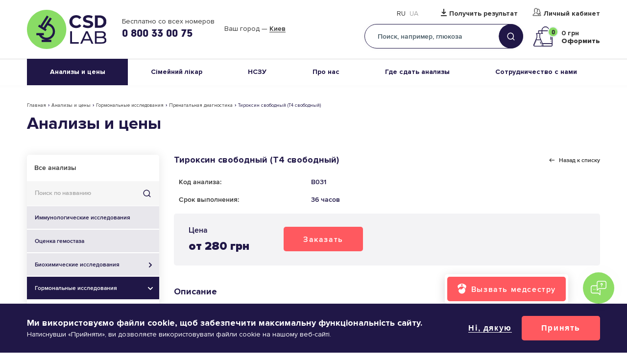

--- FILE ---
content_type: text/html; charset=UTF-8
request_url: https://www.csdlab.ua/ru/analyzes/funkcii-schitopodibnoi-zalozi/tiroksin-svobodnyy-t4-svobodnyy
body_size: 37914
content:
<!DOCTYPE html><html lang="ru" dir="ltr" prefix="og: https://ogp.me/ns#"><head><title>Тироксин свободный (T4 свободный) | Анализы и цены в CSD LAB</title> <script type="fbdfc169f45571a8027bc6fb-text/javascript">
(function(w,d,s,l,i){w[l]=w[l]||[];w[l].push({'gtm.start':
new Date().getTime(),event:'gtm.js'});var f=d.getElementsByTagName(s)[0],
j=d.createElement(s),dl=l!='dataLayer'?'&l='+l:'';j.async=true;j.src=
'https://www.googletagmanager.com/gtm.js?id='+i+dl;f.parentNode.insertBefore(j,f);
})(window,document,'script','dataLayer','GTM-WZN95B2');
</script><meta charset="utf-8" ><noscript><style>form.antibot * :not(.antibot-message) { display: none !important; }</style></noscript><meta name="description" content="Пренатальная диагностика: ⏩︎ Тироксин свободный (T4 свободный) (B031) сдать анализ в Украине ❇ Медицинская Лаборатория CSD ✅ Доступные цены ✅ Точный и быстрый результат" ><meta name="keywords" content="Тироксин свободный (T4 свободный), В ходе анализа определяется концентрация в крови не связанной с белками фракции основного гормона щитовидной железы – тироксина (Т4). Это один из важнейших тестов оценки функции щитовидной железы, его результаты не зависят от концентрации белков, связывающих тироксин в плазме крови, и позволяют выявить уровень только активной части гормона. Чаще этот тест назначают вместе с измерением концентрации тиреотропного гормона (ТТГ) – регулятора функции щитовидной железы. Щитовидная железа контролирует обмен веществ и интенсивность потребления энергии организмом. Она работает по механизму обратной связи с гипофизом. Гипофиз выделяет тиреотропин (ТТГ) в ответ на снижение концентрации тироксина (Т4), стимулируя тем самым щитовидную железу к выработке гормонов. Когда повышается уровень тироксина, гипофиз начинает производить меньше тиреотропного гормона и секреция щитовидной железы тироксина снижается. Тироксин (Т4) составляет около 90% от общего количества выделяемых щитовидной железой гормонов. В крови Т4 встречается либо в свободном, либо связанном с белками-глобулинами виде. Основная часть всего тироксина – в связанном виде и только 0,1% – в свободном. Именно свободная фракция гормона Т4 является наиболее биологически активной. Если щитовидная железа не может вырабатывать необходимое количество тироксина или производится недостаточно тиреотропного гормона для ее стимуляции, появляются симптомы гипотиреоза.У больных с пониженным уровнем Т4 увеличивается масса тела, сохнет кожа, повышается утомляемость, становятся очень чувствительными к холоду, у женщин нарушается менструальный цикл. Если уровень свободного Т4 выше нормы, обменные процессы в организме и выработка в клетках энергии усиливаются, что приводит к гипертиреозу, для которого характерны учащенное сердцебиение, беспокойство, потеря веса, нарушение сна, дрожь в руках, сухость и покраснение глаз, отечность лица. . Наиболее распространенной причиной нарушения баланса тиреоидных гормонов является аутоиммунное поражение железы. Это может быть болезнь Базедова (вызывает гипертиреоз с повышенным показателем свободного Т4) или тиреодит Хасимото (вызывает гипотиреоз – свободный Т4 снижен). Зачем назначают исследования? Для диагностики нарушений функции щитовидной железы и контроля над их лечением. Для диагностики причин женского бесплодия. Для диагностики врожденного гипотиреоза. Метод исследования Хемилюминесцентный иммуноанализ (CLIA). Биоматериал исследования Кровь (сыворотка) Как правильно подготовиться к исследованию? Натощак (8-12 часов голодания); для детей до двух лет возможно голодание в течение 2-3 часов. За сутки исключить физические и эмоциональные нагрузки, перегрев и переохлаждение, нарушение спящего режима, авиаперелеты, инструментальные методы исследования (УЗИ, рентген и др.), физиотерапевтические процедуры, массаж, прием алкоголя и медикаментов (последнее – только по согласованию с врачом!). Если исключить прием лекарств невозможно, необходимо об этом сообщить при оформлении заказа в лаборатории. За час перед забором крови нельзя курить. В день исследования допускается употребление небольшого количества воды. Перед манипуляционными процедурами следует принять удобную позу, расслабиться и успокоиться. Важно! Исключить прием стероидных и тиреоидных гормонов за 48 часов до исследования (по согласованию с врачом). Если исключить прием лекарства невозможно, необходимо об этом сообщить при оформлении заказа в лаборатории. Что может повлиять на результат? Уровень тироксина может быть повышен при приеме следующих лекарственных препаратов: амиодарона, левотироксина, пропранолола, пропилтиоурацила, аспирина, даназола, фуросемида, тамоксифена, вальпроевой кислоты. Прием анаболических стероидов, фенитоина, карбамазепина, тиреостатиков, клофибрата, препаратов лития, метадона, октреотида способен снижать уровень тироксина. Синонимы Тироксин вільний (T4 вільний) Свободный Т4, свободный тетрайодтиронин. Thyroxine, Free T4. Что означают результаты? Референтные значения Причины повышения уровня Т4 свободного: Диффузный токсический зоб. Тиреоидит. Аденома щитовидной железы. ТТГ-независимый тиреотоксикоз. Ожирение. Послеродовая дисфункция щитовидной железы. Заболевание почек. Хроническая патология печени (гепатит, цирроз и др.). Гепаринотерапия. Причины снижения уровня Т4 свободного: Первичный гипотиреоз. Эндемический зоб. Аутоиммунный тиреоидит. Резекция щитовидной железы. Вторичный гипотиреоз. Тиреотропинома. Воспалительные процессы в области гипофиза и гипоталамуса. Недостаток йода. Белковая недостаточность (истощение). Отравление свинцом. Героиновая наркомания. Прием оральных контрацептивов. Референтные значения: Дети 1-23 мес: 0.80 – 1.27нг/дл. Дети 2-12 г: 0.74 – 1.28 нг/дл. Дети 13-20: 0.75 – 1.27 нг/дл. Женщины: 0.89 – 1.76 нг/дл. Беременные I триместр: 0.86-1.87 нг/дл; ІІ-ІІІ триместр: 0.64-1.92 нг/дл. Мужчины: 0.89 – 1.76 нг/дл. Кто назначает исследования? Эндокринолог, терапевт, педиатр, гинеколог, невропатолог, хирург." ><link rel="canonical" href="https://www.csdlab.ua/ru/analyzes/funkcii-schitopodibnoi-zalozi/tiroksin-svobodnyy-t4-svobodnyy" ><meta property="og:site_name" content="Медицинская лаборатория CSD" ><meta property="og:title" content="Тироксин свободный (T4 свободный) | Анализы и цены в CSD LAB" ><meta property="og:description" content="Пренатальная диагностика: ⏩︎ Тироксин свободный (T4 свободный) (B031) сдать анализ в Украине ❇ Медицинская Лаборатория CSD ✅ Доступные цены ✅ Точный и быстрый результат" ><meta property="og:image:alt" content="Тироксин свободный (T4 свободный)" ><meta name="MobileOptimized" content="width" ><meta name="HandheldFriendly" content="true" ><meta name="viewport" content="width=device-width, initial-scale=1.0, maximum-scale=1" ><script type="application/ld+json">{"@context": "https://schema.org","@graph": [{"@type": "Pharmacy","@id": "https://www.csdlab.ua/ru/analyzes/funkcii-schitopodibnoi-zalozi/tiroksin-svobodnyy-t4-svobodnyy","sameAs": ["https://www.facebook.com/csdlaboratory","https://www.youtube.com/channel/UCcoyXbzqwK17KSQDIeC1-MQ"],"description": "Медицинская лаборатория CSD","url": "https://www.csdlab.ua/ru","name": "Медицинская лаборатория CSD","telephone": "0800330075","image": {"@type": "ImageObject","url": "/themes/personal/share_square.png"},"logo": {"@type": "ImageObject","url": "/themes/personal/logo.svg"},"openingHoursSpecification": {"@type": "OpeningHoursSpecification","dayOfWeek": ["Mo","Tu","We","Th","Fr"],"opens": "09:00","closes": "18:00"},"address": {"@type": "PostalAddress","streetAddress": ["вул. Васильківська","45"],"addressLocality": "Київ","addressRegion": "Київська область","postalCode": "03022","addressCountry": "UA"},"geo": {"@type": "GeoCoordinates","latitude": "50.392094216707","longitude": "30.483638048172"},"aggregateRating": {"@type": "AggregateRating","ratingValue": "5","ratingCount": "2596","bestRating": "5","worstRating": "1"}}]
}</script><meta property="og:image" content="https://www.csdlab.ua/sites/default/files/styles/1200x630/public/share_images/share_square.png.webp?itok=Bvfh1F3A" ><meta property="og:image:url" content="https://www.csdlab.ua/sites/default/files/styles/1200x630/public/share_images/share_square.png.webp?itok=Bvfh1F3A" ><meta name="twitter:card" content="summary_large_image" ><meta name="twitter:image" content="https://www.csdlab.ua/sites/default/files/styles/1200x630/public/share_images/share_square.png.webp?itok=Bvfh1F3A" ><link rel="image_src" href="https://www.csdlab.ua/sites/default/files/styles/1200x630/public/share_images/share_square.png.webp?itok=Bvfh1F3A" ><meta property="og:type" content="website" ><meta property="og:url" content="https://www.csdlab.ua/ru/analyzes/funkcii-schitopodibnoi-zalozi/tiroksin-svobodnyy-t4-svobodnyy" ><script type="application/ld+json">{"@context":"http:\/\/schema.org\/","@type":"Product","name":"Тироксин свободный (T4 свободный)","description":"Пренатальная диагностика: ⏩︎ Тироксин свободный (T4 свободный) (B031) сдать анализ в Украине ❇ Медицинская лаборатория CSD ✅ Доступные цены ✅ Точный и быстрый результат","image":"https:\/\/www.csdlab.ua\/themes\/personal\/logo.svg","brand":{"@type":"Brand","name":"CSD LAB"},"offers":{"@type":"Offer","price":"280","priceCurrency":"UAH"}}</script><script type="application/ld+json">{"@context":"http:\/\/schema.org\/","@type":"BreadcrumbList","itemListElement":[{"@type":"ListItem","position":1,"name":"\u2705\u041c\u0435\u0434\u0438\u0446\u0438\u043d\u0441\u043a\u0430\u044f \u043b\u0430\u0431\u043e\u0440\u0430\u0442\u043e\u0440\u0438\u044f","item":"https:\/\/www.csdlab.ua\/ru"},{"@type":"ListItem","position":2,"name":"\u2705\u0410\u043d\u0430\u043b\u0438\u0437\u044b \u0438 \u0446\u0435\u043d\u044b","item":"https:\/\/www.csdlab.ua\/ru\/analyzes"},{"@type":"ListItem","position":3,"name":"\u2705\u0413\u043e\u0440\u043c\u043e\u043d\u0430\u043b\u044c\u043d\u044b\u0435 \u0438\u0441\u0441\u043b\u0435\u0434\u043e\u0432\u0430\u043d\u0438\u044f","item":"https:\/\/www.csdlab.ua\/ru\/analyzes\/gormonalnye-issledovaniya"},{"@type":"ListItem","position":4,"name":"\u2705\u041f\u0440\u0435\u043d\u0430\u0442\u0430\u043b\u044c\u043d\u0430\u044f \u0434\u0438\u0430\u0433\u043d\u043e\u0441\u0442\u0438\u043a\u0430","item":"https:\/\/www.csdlab.ua\/ru\/analyzes\/prenatalnaya-diagnostika"},{"@type":"ListItem","position":5,"name":"\u2705\u0422\u0438\u0440\u043e\u043a\u0441\u0438\u043d \u0441\u0432\u043e\u0431\u043e\u0434\u043d\u044b\u0439 (T4 \u0441\u0432\u043e\u0431\u043e\u0434\u043d\u044b\u0439)"}]}</script><script src="https://www.google.com/recaptcha/api.js?hl=ru" async defer type="fbdfc169f45571a8027bc6fb-text/javascript"></script><link rel="alternate" hreflang="ru" href="https://www.csdlab.ua/ru/analyzes/funkcii-schitopodibnoi-zalozi/tiroksin-svobodnyy-t4-svobodnyy" ><link rel="alternate" hreflang="uk" href="https://www.csdlab.ua/analyzes/funktsiyi-shchytopodibnoyi-zalozy/tyroksyn-vilnyy-t4-vilnyy" ><link rel="alternate" hreflang="x-default" href="https://www.csdlab.ua/analyzes/funktsiyi-shchytopodibnoyi-zalozy/tyroksyn-vilnyy-t4-vilnyy" ><link rel="icon" href="/sites/default/files/1new-vosstanovlen-07-4.png" type="image/png" ><link rel="stylesheet" media="all" href="/sites/default/files/css/css_cRUEubzHMafkaM9t2LLczkhwBsrXheQbXnSIgZXrBLI.css?delta=0&amp;language=ru&amp;theme=personal&amp;include=[base64]" ><link rel="stylesheet" media="all" href="/sites/default/files/css/css_IXCjp8X8LWq9q05LRcwOXhw-Lr00kHRx-7H7iEbLdcM.css?delta=1&amp;language=ru&amp;theme=personal&amp;include=[base64]" ><meta name="facebook-domain-verification" content="5qjg9m8uww416zfmbblardh8nkinsa"><meta name="theme-color" content="#32596C"></head><body class="page-language-ru page-node-2392 page-node-analyzes sidebar__one sidebar__first"> <noscript><iframe src="https://www.googletagmanager.com/ns.html?id=GTM-WZN95B2" height="0" width="0" style="display:none;visibility:hidden"></iframe></noscript><div class="dialog-off-canvas-main-canvas" data-off-canvas-main-canvas><div class="site-page"><div class="wrapper "><header class="header"><div class="header__top"><div class="region-header"><div id="block-personal-branding" class="block block__system personal-branding"> <a href="/ru" title="Главная" class="site-logo" rel="home"><img width="251" height="80" src="/sites/default/files/classic_logo_0_1.svg?itok=1768919133" alt="Главная" class="site-logo__img" /></a></div><div id="block-top-header-contacts" class="header-contacts view-mode-full block block__block-content top-header-contacts"><div class="block__content block-content__container top-header-contacts__container"><div class="field field-block-content field__text-long field-label__hidden"><p><br>Бесплатно со всех номеров</p></div><div class="field field-block-phone field__telephone field-label__hidden"><a href="tel:0800330075">0 800 33 00 75</a></div></div></div><div id="block-headercity" class="block block__csdclinic headercity"><div class="block__content csdclinic__container headercity__container"><div class="csdclinic_header_city_wrapper csdclinic_autoload_block" data-types="header_city"></div></div></div><div class="language-switcher-language-url block block__language language-switcher" id="block-language-switcher" role="navigation"><div class="block__content language__container language-switcher__container"><div class="links language-list"><div class="language-list__items animated"><div class="ru language-list__item"><a href="/ru/analyzes/funkcii-schitopodibnoi-zalozi/tiroksin-svobodnyy-t4-svobodnyy" class="language-link is-active">Ru</a></div><div class="uk language-list__item"><a href="/analyzes/funktsiyi-shchytopodibnoyi-zalozy/tyroksyn-vilnyy-t4-vilnyy" class="language-link">Ua</a></div></div></div></div></div><div id="block-header-custom-link-type" class="header-link-custom view-mode-full block block__block-content header-custom-link-type"><div class="block__content block-content__container header-custom-link-type__container"><div class="field field-block-link field__link field-label__hidden"><a href="https://my.csdlab.ua/login" rel="nofollow" target="_blank" data-mobile="Результаты">Получить результат</a></div><div class="field field-block-link-lk field__link field-label__hidden"><a href="https://my.csdlab.ua/login" rel="nofollow" target="_blank">Личный кабинет</a></div></div></div><div id="block-headersearch" class="block block__csdclinic headersearch"><div class="block__title csdclinic__title headersearch__title">Поиск</div><div class="block__content csdclinic__container headersearch__container"><div class="form_wrapper"><form action="/ru/search" method="get" onsubmit="if (!window.__cfRLUnblockHandlers) return false; HeaderSearchSubmit(this, '/ru/csdclinic_api/top_search_submit');" data-cf-modified-fbdfc169f45571a8027bc6fb-=""><div class="form-text"><input type="text" name="title" placeholder="Поиск, например, глюкоза" class="js-multisearch-api-show" /></div><div class="form-submit"><input type="submit" value="Найти" /></div></form></div></div></div><div id="block-basketcount" class="block block__csdclinic basketcount"><div class="block__content csdclinic__container basketcount__container"><div class="csdclinic_basket_countblock_wrapper basket_count csdclinic_autoload_block" data-types="basket_count"></div></div></div></div><div class="btn-menu"><span class="btn-menu__ico"></span>Меню</div></div><div class="header__bottom"><div class="region-header-bottom"> <nav id="block-personal-main-menu" class="block block-menu personal-main-menu block-menu__personal-main-menu"><ul class="menu menu--level-0 nav-main"><li class="menu__item nav-main__item nav-main__item--1 menu__item--expanded nav-main__item--expanded menu__item--active nav-main__item--active"> <a href="/ru/analyzes">Анализы и цены<span class="arrow"></span></a><ul class="menu menu--level-0 menu--level-1 nav-main-sub"><li class="menu__item nav-main-sub__item nav-main-sub__item--42 menu__item--active nav-main-sub__item--active"> <a href="/ru/analyzes">Список анализов</a></li><li class="menu__item nav-main-sub__item nav-main-sub__item--44"> <a href="/ru/promotions">Акции</a></li><li class="menu__item nav-main-sub__item nav-main-sub__item--74"> <a href="/ru/bezoplatni-testy">Бесплатные тесты</a></li><li class="menu__item nav-main-sub__item nav-main-sub__item--57"> <a href="/ru/posttravmatychnyy-stresovyy-rozlad">ПТСР</a></li><li class="menu__item nav-main-sub__item nav-main-sub__item--47"> <a href="/ru/rules-of-preparation">Правила подготовки</a></li></ul></li><li class="menu__item nav-main__item nav-main__item--80"> <a href="https://www.csdlab.ua/likar-poruch-zdorovya-pid-kontrolem">Сімейний лікар</a></li><li class="menu__item nav-main__item nav-main__item--51"> <a href="/ru/nszu">НСЗУ</a></li><li class="menu__item nav-main__item nav-main__item--67 menu__item--expanded nav-main__item--expanded"> <a href="/ru/o-laboratorii">Про нас<span class="arrow"></span></a><ul class="menu menu--level-0 menu--level-1 nav-main-sub"><li class="menu__item nav-main-sub__item nav-main-sub__item--8"> <a href="/ru/o-laboratorii">О лаборатории</a></li><li class="menu__item nav-main-sub__item nav-main-sub__item--46"> <a href="/ru/about/our-team">Врачи</a></li><li class="menu__item nav-main-sub__item nav-main-sub__item--66"> <a href="/ru/pass-tests">Отделения</a></li><li class="menu__item nav-main-sub__item nav-main-sub__item--41"> <a href="/ru/news">Новости</a></li><li class="menu__item nav-main-sub__item nav-main-sub__item--35"> <a href="/ru/karera">Карьера</a></li><li class="menu__item nav-main-sub__item nav-main-sub__item--73"> <a href="/ru/blog">Блог</a></li></ul></li><li class="menu__item nav-main__item nav-main__item--4 menu__item--expanded nav-main__item--expanded"> <a href="/ru/take-tests">Где сдать анализы<span class="arrow"></span></a><ul class="menu menu--level-0 menu--level-1 nav-main-sub"><li class="menu__item nav-main-sub__item nav-main-sub__item--43"> <a href="/ru/pass-tests">Адреса</a></li><li class="menu__item nav-main-sub__item nav-main-sub__item--40"> <a href="/ru/mobilnaya-medsestra">Анализы дома</a></li></ul></li><li class="menu__item nav-main__item nav-main__item--5 menu__item--expanded nav-main__item--expanded"> <a href="/ru/sotrudnichestvo-s-nami">Сотрудничество с нами<span class="arrow"></span></a><ul class="menu menu--level-0 menu--level-1 nav-main-sub"><li class="menu__item nav-main-sub__item nav-main-sub__item--52"> <a href="/ru/sotrudnichestvo-s-nami/likari">Врачам</a></li><li class="menu__item nav-main-sub__item nav-main-sub__item--53"> <a href="/ru/sotrudnichestvo-s-nami/medychni-tsentry">Медицинским центрам</a></li><li class="menu__item nav-main-sub__item nav-main-sub__item--7"> <a href="/ru/development">Франшиза CSD LAB</a></li><li class="menu__item nav-main-sub__item nav-main-sub__item--50"> <a href="/ru/strakhovye-kompanii">Страховым компаниям</a></li><li class="menu__item nav-main-sub__item nav-main-sub__item--75"> <a href="/ru/internatura">Интернатура</a></li><li class="menu__item nav-main-sub__item nav-main-sub__item--69"> <a href="/ru/bezperervnyy-profesiynyy-rozvytok-u-csd-lab">НПР</a></li></ul></li></ul> </nav></div></div></header><main id="container"><div id="container_inner"><div class="region-content-title"><div id="block-block-analizes-promotion" class="type-promotions-images view-mode-full block block__block-content block-analizes-promotion"><div class="block__content block-content__container block-analizes-promotion__container"></div></div><div id="block-personal-page-title" class="block block__core personal-page-title"><div class="block__content core__container personal-page-title__container"><div class="breadcrumbs"><span class="breadcrumbs__wrapper"><a href="https://www.csdlab.ua/ru">Главная</a></span><span class="breadcrumbs__separator">›</span><span class="breadcrumbs__wrapper"><a href="https://www.csdlab.ua/ru/analyzes">Анализы и цены</a></span><span class="breadcrumbs__separator">›</span><span class="breadcrumbs__wrapper"><a href="https://www.csdlab.ua/ru/analyzes/gormonalnye-issledovaniya">Гормональные исследования</a></span><span class="breadcrumbs__separator">›</span><span class="breadcrumbs__wrapper"><a href="https://www.csdlab.ua/ru/analyzes/prenatalnaya-diagnostika">Пренатальная диагностика</a></span><span class="breadcrumbs__separator">›</span><span class="breadcrumbs__wrapper">Тироксин свободный (T4 свободный)</span></div><div class="page__title">Анализы и цены</div></div></div></div><aside class="sidebar-first"><div class="region-sidebar-first"><div class="views-exposed-form bef-exposed-form block block__views analizes-filter" onsubmit="if (!window.__cfRLUnblockHandlers) return false; AnalyzesSearchSubmit(this, &#039;/ru/csdclinic_api/analyzes_search_submit&#039;);" data-drupal-selector="views-exposed-form-analyzes-page-1" id="block-analizes-filter" data-cf-modified-fbdfc169f45571a8027bc6fb-=""><div class="block__content views__container analizes-filter__container"><form action="/ru/analyzes" method="get" id="views-exposed-form-analyzes-page-1" accept-charset="UTF-8" class="form"><div class="form__sort-options form__wrapper edit-sort-options" data-drupal-selector="edit-sort-options" id="edit-sort-options"><div class="form__sort-options-all"><a href="/ru/analyzes" data-drupal-selector="edit-all" id="edit-all">Все анализы</a></div></div><div class="form__item form__item--textfield form__item--title"> <label for="edit-title" class="form__label"> Поиск по названию </label> <input placeholder="Поиск по названию" class="views-ac-dependent-filter form-autocomplete form-text form__textfield" data-drupal-selector="edit-title" data-autocomplete-path="/ru/views-autocomplete-filters/analyzes/page_1/title/0" type="text" id="edit-title" name="title" value="" size="30" maxlength="128" /></div><div data-drupal-selector="edit-actions" class="form-actions form__wrapper edit-actions form__actions"> <button data-drupal-selector="edit-submit-analyzes" type="submit" id="edit-submit-analyzes" value="Найти" class="button js-form-submit form-submit form__submit"> Найти </button></div></form></div><div class="mobile-title-menu" data-show="Посмотреть все исследования" data-hide="Скрыть все исследования">Посмотреть все исследования</div><ul class="menu-category"><li class="menu-category__item"><a href="/ru/analyzes/immunologicheskie-issledovaniya" class="menu-category__item-link">Иммунологические исследования</a></li><li class="menu-category__item"><a href="/ru/analyzes/ocenka-gemostaza" class="menu-category__item-link">Оценка гемостаза</a></li><li class="menu-category__item menu-category__item--has-children"><a href="/ru/analyzes/biokhimicheskie-issledovaniya" class="menu-category__item-link">Биохимические исследования<span class="menu-category__item-link-arrow"></span></a><ul class="menu-category__sub"><li class="menu-category__sub-item"><a href="/ru/analyzes/belki-i-aminokisloty" class="menu-category__sub-item-link">Белки и аминокислоты</a></li><li class="menu-category__sub-item"><a href="/ru/analyzes/ferienty" class="menu-category__sub-item-link">Ферменты</a></li><li class="menu-category__sub-item"><a href="/ru/analyzes/lipidnyy-obmen" class="menu-category__sub-item-link">Липидный обмен</a></li><li class="menu-category__sub-item"><a href="/ru/analyzes/pechenochnye-proby" class="menu-category__sub-item-link">Печеночные пробы</a></li><li class="menu-category__sub-item"><a href="/ru/analyzes/pochechnye-proby" class="menu-category__sub-item-link">Почечные пробы</a></li><li class="menu-category__sub-item"><a href="/ru/analyzes/elektrolity" class="menu-category__sub-item-link">Электролиты</a></li><li class="menu-category__sub-item"><a href="/ru/analyzes/mikroelementy" class="menu-category__sub-item-link">Микроэлементы</a></li><li class="menu-category__sub-item"><a href="/ru/analyzes/vitaminy" class="menu-category__sub-item-link">Витамины</a></li><li class="menu-category__sub-item"><a href="/ru/analyzes/biokhimicheskoe-issledovanie-mochi" class="menu-category__sub-item-link">Биохимическое исследование мочи</a></li><li class="menu-category__sub-item"><a href="/ru/analyzes/biokhimicheskoe-issledovanie-kala" class="menu-category__sub-item-link">Биохимическое исследование кала</a></li><li class="menu-category__sub-item"><a href="/ru/analyzes/diagnostika-anemii" class="menu-category__sub-item-link">Диагностика анемии</a></li><li class="menu-category__sub-item"><a href="/ru/analyzes/diagnostika-serdechno-sosudistykh-zabolevaniy" class="menu-category__sub-item-link">Диагностика сердечно-сосудистых заболеваний</a></li><li class="menu-category__sub-item"><a href="/ru/analyzes/diagnostika-osteoporoza" class="menu-category__sub-item-link">Диагностика остеопороза</a></li></ul></li><li class="menu-category__item menu-category__item--has-children"><a href="/ru/analyzes/gormonalnye-issledovaniya" class="menu-category__item-link is-active">Гормональные исследования<span class="menu-category__item-link-arrow"></span></a><ul class="menu-category__sub" style="display: block;"><li class="menu-category__sub-item"><a href="/ru/analyzes/issledovanie-reproduktivnoy-funkcii" class="menu-category__sub-item-link">Исследование репродуктивной функции</a></li><li class="menu-category__sub-item"><a href="/ru/analyzes/prenatalnaya-diagnostika" class="menu-category__sub-item-link is-active is-current">Пренатальная диагностика</a></li><li class="menu-category__sub-item"><a href="/ru/analyzes/prenatalnyy-skrining" class="menu-category__sub-item-link">Пренатальный скрининг</a></li><li class="menu-category__sub-item"><a href="/ru/analyzes/neinvazyvnyy-prenatalnyy-skryninh" class="menu-category__sub-item-link">Неинвазивный пренатальный скрининг</a></li><li class="menu-category__sub-item"><a href="/ru/analyzes/funkcii-schitovidnoy-zhelezy" class="menu-category__sub-item-link">Функции щитовидной железы</a></li><li class="menu-category__sub-item"><a href="/ru/analyzes/gipotalamo-gipofizarno-nadpochechnikovoy-sistemy" class="menu-category__sub-item-link">Гипоталамо-гипофизарно-надпочечниковой системы</a></li><li class="menu-category__sub-item"><a href="/ru/analyzes/narushenie-uglevodnogo-obmena" class="menu-category__sub-item-link">Нарушение углеводного обмена</a></li></ul></li><li class="menu-category__item"><a href="/ru/analyzes/onkologicheskie-markery" class="menu-category__item-link">Онкологические маркеры</a></li><li class="menu-category__item menu-category__item--has-children"><a href="/ru/analyzes/immunologiya-i-transplantologiya" class="menu-category__item-link">Иммунология и трансплантология<span class="menu-category__item-link-arrow"></span></a><ul class="menu-category__sub"><li class="menu-category__sub-item"><a href="/ru/analyzes/markery-vospaleniya" class="menu-category__sub-item-link">Маркеры воспаления</a></li><li class="menu-category__sub-item"><a href="/ru/analyzes/citokiny" class="menu-category__sub-item-link">Цитокины</a></li><li class="menu-category__sub-item"><a href="/ru/analyzes/gumoralnyy-immunitet" class="menu-category__sub-item-link">Гуморальный иммунитет</a></li><li class="menu-category__sub-item"><a href="/ru/analyzes/subpopulyacii-limfocitov" class="menu-category__sub-item-link">Субпопуляции лимфоцитов</a></li><li class="menu-category__sub-item"><a href="/ru/analyzes/transplantologiya" class="menu-category__sub-item-link">Трансплантология</a></li></ul></li><li class="menu-category__item menu-category__item--has-children"><a href="/ru/analyzes/autoimmunnye-i-allergologicheskie-zabolevaniya" class="menu-category__item-link">Аутоиммунные и аллергологические заболевания<span class="menu-category__item-link-arrow"></span></a><ul class="menu-category__sub"><li class="menu-category__sub-item"><a href="/ru/analyzes/allergicheskie-zabolevaniya" class="menu-category__sub-item-link">Аллергические заболевания</a></li><li class="menu-category__sub-item"><a href="/ru/analyzes/diagnostika-celiakii" class="menu-category__sub-item-link">Диагностика целиакии</a></li><li class="menu-category__sub-item"><a href="/ru/analyzes/sistemnye-zabolevaniya-soedinitelnoy-tkani" class="menu-category__sub-item-link">Системные заболевания соединительной ткани</a></li><li class="menu-category__sub-item"><a href="/ru/analyzes/revmatoidnaya-panel" class="menu-category__sub-item-link">Ревматоидная панель</a></li><li class="menu-category__sub-item"><a href="/ru/analyzes/diagnostika-antifosfolipidnogo-sindroma" class="menu-category__sub-item-link">Диагностика антифосфолипидного синдрома</a></li></ul></li><li class="menu-category__item menu-category__item--has-children"><a href="/ru/analyzes/issledovaniya-na-infekcii" class="menu-category__item-link">Исследования на инфекции<span class="menu-category__item-link-arrow"></span></a><ul class="menu-category__sub"><li class="menu-category__sub-item"><a href="/ru/analyzes/koronavirus-sars-cov-2-covid-19" class="menu-category__sub-item-link">Коронавирус SARS-CoV-2 (COVID-19)</a></li><li class="menu-category__sub-item"><a href="/ru/analyzes/kaklyush-bordetella-pertussis" class="menu-category__sub-item-link">Каклюш (Bordetella pertussis)</a></li><li class="menu-category__sub-item"><a href="/ru/analyzes/dyfteriya-corynebacterium-diphtheriae" class="menu-category__sub-item-link">Дифтерия (Corynebacterium diphtheriae)</a></li><li class="menu-category__sub-item"><a href="/ru/analyzes/parvovirus-parvovirus-b19" class="menu-category__sub-item-link">Парвовирус (Parvovirus B19)</a></li><li class="menu-category__sub-item"><a href="/ru/analyzes/khlamidioz-chlamydia-pneumoniae" class="menu-category__sub-item-link">Хламидиоз (Chlamydia pneumoniae)</a></li><li class="menu-category__sub-item"><a href="/ru/analyzes/mikoplazmoz-mycoplasma-pneumoniae" class="menu-category__sub-item-link">Микоплазмоз (Mycoplasma pneumoniae)</a></li><li class="menu-category__sub-item"><a href="/ru/analyzes/gepatity" class="menu-category__sub-item-link">Гепатиты</a></li><li class="menu-category__sub-item"><a href="/ru/analyzes/tuberkulyoz" class="menu-category__sub-item-link">Туберкулёз</a></li><li class="menu-category__sub-item"><a href="/ru/analyzes/tsytomehalovirus-cmv-0" class="menu-category__sub-item-link">Цитомегаловирус (CMV)</a></li><li class="menu-category__sub-item"><a href="/ru/analyzes/herpetychna-infektsiya-0" class="menu-category__sub-item-link">Герпетическая инфекция</a></li><li class="menu-category__sub-item"><a href="/ru/analyzes/krasnukha-rubella-virus-0" class="menu-category__sub-item-link">Краснуха (Rubella virus)</a></li><li class="menu-category__sub-item"><a href="/ru/analyzes/infektsiya-virus-epshteyna-barr-0" class="menu-category__sub-item-link">Инфекция Вирус Эпштейна-Барр</a></li><li class="menu-category__sub-item"><a href="/ru/analyzes/virus-papilomy-lyudyny-vpl-0" class="menu-category__sub-item-link">Вирус папилломы человека (ВПЧ)</a></li><li class="menu-category__sub-item"><a href="/ru/analyzes/khlamidioz-chlamydia-trachomatis-0" class="menu-category__sub-item-link">Хламидиоз (Chlamydia trachomatis)</a></li><li class="menu-category__sub-item"><a href="/ru/analyzes/mikoplazmoz-mycoplasma-hominis-0" class="menu-category__sub-item-link">Микоплазмоз (Mycoplasma hominis)</a></li><li class="menu-category__sub-item"><a href="/ru/analyzes/kandidoz-candida-albicans-0" class="menu-category__sub-item-link">Кандидоз (Candida albicans)</a></li><li class="menu-category__sub-item"><a href="/ru/analyzes/syfilis-treponema-pallidum-0" class="menu-category__sub-item-link">Сифилис (Treponema pallidum)</a></li><li class="menu-category__sub-item"><a href="/ru/analyzes/inshi-zbudnyky-zpssh-0" class="menu-category__sub-item-link">Другие возбудители ЗППП</a></li><li class="menu-category__sub-item"><a href="/ru/analyzes/diagnostika-drugikh-infekciy" class="menu-category__sub-item-link">Диагностика других инфекций</a></li><li class="menu-category__sub-item"><a href="/ru/analyzes/kir-morbillivirus-0" class="menu-category__sub-item-link">Корь (Morbillivirus)</a></li><li class="menu-category__sub-item"><a href="/ru/analyzes/epidemichnyy-parotyt-rubalavirus-0" class="menu-category__sub-item-link">Эпидемический паротит (Rubalavirus)</a></li><li class="menu-category__sub-item"><a href="/ru/analyzes/helicobacter-pylori-0" class="menu-category__sub-item-link">Helicobacter pylori</a></li><li class="menu-category__sub-item"><a href="/ru/analyzes/parazytarni-infektsiyi-0" class="menu-category__sub-item-link">Паразитарные инфекции</a></li><li class="menu-category__sub-item"><a href="/ru/analyzes/demodeks-0" class="menu-category__sub-item-link">Демодекс</a></li><li class="menu-category__sub-item"><a href="/ru/analyzes/hostri-kyshkovi-infektsiyi-0" class="menu-category__sub-item-link">Острые кишечные инфекции</a></li><li class="menu-category__sub-item"><a href="/ru/analyzes/toksoplazmoz-toxoplasma-gondii-0" class="menu-category__sub-item-link">Токсоплазмоз (Toxoplasma gondii)</a></li><li class="menu-category__sub-item"><a href="/ru/analyzes/ureaplazmoz-ureaplasma-urealyticum-ureaplasma-species-ureaplasma-parvum-0" class="menu-category__sub-item-link">Уреаплазмоз (Ureaplasma urealyticum, Ureaplasma species, Ureaplasma parvum)</a></li></ul></li><li class="menu-category__item menu-category__item--has-children"><a href="/ru/analyzes/mikrobiolohichni-doslidzhennya" class="menu-category__item-link">Микробиологические исследования<span class="menu-category__item-link-arrow"></span></a><ul class="menu-category__sub"><li class="menu-category__sub-item"><a href="/ru/analyzes/profilakticheskie-bakteriologicheskie-issledovaniya" class="menu-category__sub-item-link">Профилактические бактериологические исследования</a></li><li class="menu-category__sub-item"><a href="/ru/analyzes/mikrobiolohichni-doslidzhennya-biolohichnykh-ridyn" class="menu-category__sub-item-link">Микробиологические исследования биологических жидкостей</a></li><li class="menu-category__sub-item"><a href="/ru/analyzes/mikrobiolohichni-doslidzhennya-krovi" class="menu-category__sub-item-link">Микробиологические исследования крови</a></li><li class="menu-category__sub-item"><a href="/ru/analyzes/mikrobiolohichni-doslidzhennya-sechi" class="menu-category__sub-item-link">Микробиологические исследования мочи</a></li><li class="menu-category__sub-item"><a href="/ru/analyzes/mikrobiolohichni-doslidzhennya-rany" class="menu-category__sub-item-link">Микробиологические исследования раны</a></li><li class="menu-category__sub-item"><a href="/ru/analyzes/mikrobiolohichni-doslidzhennya-slyzovykh-obolonok" class="menu-category__sub-item-link">Микробиологические исследования слизистых оболочек</a></li><li class="menu-category__sub-item"><a href="/ru/analyzes/mikrobiolohichni-doslidzhennya-kalu-1" class="menu-category__sub-item-link">Микробиологические исследования кала</a></li><li class="menu-category__sub-item"><a href="/ru/analyzes/ekspres-bakteriolohichni-doslidzhennya-0" class="menu-category__sub-item-link">Экспресс бактериологические исследования</a></li><li class="menu-category__sub-item"><a href="/ru/analyzes/mikologicheskie-issledovaniya" class="menu-category__sub-item-link">Микологические исследования</a></li><li class="menu-category__sub-item"><a href="/ru/analyzes/sanitarna-mikrobiolohiya" class="menu-category__sub-item-link">Санитарная микробиология</a></li></ul></li><li class="menu-category__item menu-category__item--has-children"><a href="/ru/analyzes/citologicheskie-issledovaniya" class="menu-category__item-link">Цитологические исследования<span class="menu-category__item-link-arrow"></span></a><ul class="menu-category__sub"><li class="menu-category__sub-item"><a href="/ru/analyzes/tsytolohichni-doslidzhennya" class="menu-category__sub-item-link">Гинекологическая цитология</a></li><li class="menu-category__sub-item"><a href="/ru/analyzes/citologicheskie-issledovaniya-tonkoigolnaya-punkcionnykh-biopsiy" class="menu-category__sub-item-link">Негинекологическая цитология</a></li><li class="menu-category__sub-item"><a href="/ru/analyzes/konsultaciya" class="menu-category__sub-item-link">Консультация</a></li></ul></li><li class="menu-category__item menu-category__item--has-children"><a href="/ru/analyzes/onkogematologiya" class="menu-category__item-link">Онкогематология<span class="menu-category__item-link-arrow"></span></a><ul class="menu-category__sub"><li class="menu-category__sub-item"><a href="/ru/analyzes/protochnaya-citometriya" class="menu-category__sub-item-link">Проточная цитометрия</a></li><li class="menu-category__sub-item"><a href="/ru/analyzes/citologiya-i-citokhimiya" class="menu-category__sub-item-link">Цитология и цитохимия</a></li></ul></li><li class="menu-category__item menu-category__item--has-children"><a href="/ru/analyzes/patomorfologicheskie-issledovaniya" class="menu-category__item-link">Патоморфологические исследования<span class="menu-category__item-link-arrow"></span></a><ul class="menu-category__sub"><li class="menu-category__sub-item"><a href="/ru/analyzes/i-kategorii-slozhnosti" class="menu-category__sub-item-link">I категории сложности</a></li><li class="menu-category__sub-item"><a href="/ru/analyzes/ii-kategorii-slozhnosti" class="menu-category__sub-item-link">II категории сложности</a></li><li class="menu-category__sub-item"><a href="/ru/analyzes/iii-kategorii-slozhnosti" class="menu-category__sub-item-link">III категории сложности</a></li><li class="menu-category__sub-item"><a href="/ru/analyzes/iv-kategorii-slozhnosti" class="menu-category__sub-item-link">IV категории сложности</a></li><li class="menu-category__sub-item"><a href="/ru/analyzes/v-kategorii-slozhnosti" class="menu-category__sub-item-link">V категории сложности</a></li><li class="menu-category__sub-item"><a href="/ru/analyzes/diagnosticheskie-i-prognosticheskie-immunogistokhimicheskie-igkh-issledovanie" class="menu-category__sub-item-link">Диагностические и прогностические иммуногистохимические (ИГХ) исследование</a></li><li class="menu-category__sub-item"><a href="/ru/analyzes/drugie-immunogistokhimicheskoe-igkh-issledovanie" class="menu-category__sub-item-link">Другие Иммуногистохимическое (ИГХ) исследование</a></li><li class="menu-category__sub-item"><a href="/ru/analyzes/konsultaciya-patomorfologicheskogo-materiala" class="menu-category__sub-item-link">Консультация патоморфологического материала</a></li><li class="menu-category__sub-item"><a href="/ru/analyzes/dopolnitelnye-gistologicheskie-issledovaniya" class="menu-category__sub-item-link">Дополнительные гистологические исследования</a></li></ul></li><li class="menu-category__item menu-category__item--has-children"><a href="/ru/analyzes/molekulyarnye-issledovaniya" class="menu-category__item-link">Молекулярные исследования для онкологии<span class="menu-category__item-link-arrow"></span></a><ul class="menu-category__sub"><li class="menu-category__sub-item"><a href="/ru/analyzes/mygene-paneli-dlya-skryninhu-ta-diahnostyky-spadkovoho-raku-0" class="menu-category__sub-item-link">MyGene панели для скрининга и диагностики наследственного рака</a></li><li class="menu-category__sub-item"><a href="/ru/analyzes/myaction-rishennya-dlya-personalizovanoyi-onkolohiyi-0" class="menu-category__sub-item-link">MyAction решения для персонализированной онкологии</a></li><li class="menu-category__sub-item"><a href="/ru/analyzes/rishennya-dlya-raku-lehen-0" class="menu-category__sub-item-link">Решение для рака легких</a></li><li class="menu-category__sub-item"><a href="/ru/analyzes/rishennya-dlya-raku-hrudnoyi-zalozy-yayechnykiv-ta-prostaty-0" class="menu-category__sub-item-link">Решения для рака грудной железы, яичников и простаты</a></li><li class="menu-category__sub-item"><a href="/ru/analyzes/rishennya-dlya-kolorektalnoho-raku-ta-raku-shlunka" class="menu-category__sub-item-link">Решения для колоректального рака и рака желудка</a></li><li class="menu-category__sub-item"><a href="/ru/analyzes/rishennya-dlya-pukhlyn-myakykh-tkanyn-sarkomy-ta-shkiry" class="menu-category__sub-item-link">Решения для опухолей мягких тканей (саркомы) и кожи</a></li><li class="menu-category__sub-item"><a href="/ru/analyzes/rishennya-dlya-pukhlyn-tsns" class="menu-category__sub-item-link">Решение для опухолей ЦНС</a></li><li class="menu-category__sub-item"><a href="/ru/analyzes/rishennya-dlya-raku-shchytovydnoyiyi-zalozy" class="menu-category__sub-item-link">Решения для рака щитовидной железы</a></li><li class="menu-category__sub-item"><a href="/ru/analyzes/miyeloyidna-patolohiya-hostri-miyeloyidni-leykemiyi-miyelodysplastychnyy-sydnrom" class="menu-category__sub-item-link">Миелоидная патология (острые миелоидные лейкемии, миелодиспластический сиднром, хронические миелопролеферативные заболевания)</a></li><li class="menu-category__sub-item"><a href="/ru/analyzes/hostri-limfoblastni-leykemiyi" class="menu-category__sub-item-link">Острые лимфобластные лейкемии</a></li><li class="menu-category__sub-item"><a href="/ru/analyzes/limfoproliferatyvni-zakhvoryuvannya-limfomy" class="menu-category__sub-item-link">Лимфопролиферативные заболевания (лимфомы)</a></li><li class="menu-category__sub-item"><a href="/ru/analyzes/inshe-0" class="menu-category__sub-item-link">Другое</a></li></ul></li><li class="menu-category__item menu-category__item--has-children"><a href="/ru/analyzes/molekulyarno-geneticheskie-issledovaniya-neonkologicheskie" class="menu-category__item-link">Молекулярно-генетические исследования (неонкологические)<span class="menu-category__item-link-arrow"></span></a><ul class="menu-category__sub"><li class="menu-category__sub-item"><a href="/ru/analyzes/molekulyarno-henetychni-doslidzhennya" class="menu-category__sub-item-link">Молекулярно-генетические исследования</a></li><li class="menu-category__sub-item"><a href="/ru/analyzes/dodatkovi-posluhy-sekvenuvannya" class="menu-category__sub-item-link">Дополнительные услуги секвенирования</a></li><li class="menu-category__sub-item"><a href="/ru/analyzes/farmakogenetka" class="menu-category__sub-item-link">Фармакогенетка</a></li><li class="menu-category__sub-item"><a href="/ru/analyzes/prognosticheskie-molekulyarnye-issledovaniya" class="menu-category__sub-item-link">Прогностические молекулярные исследования</a></li><li class="menu-category__sub-item"><a href="/ru/analyzes/molekulyarnyy-profil-opukholi" class="menu-category__sub-item-link">Молекулярный профиль опухоли</a></li></ul></li><li class="menu-category__item menu-category__item--has-children"><a href="/ru/analyzes/kompleksy-0" class="menu-category__item-link">Комплексы<span class="menu-category__item-link-arrow"></span></a><ul class="menu-category__sub"><li class="menu-category__sub-item"><a href="/ru/analyzes/check" class="menu-category__sub-item-link">Check-up</a></li><li class="menu-category__sub-item"><a href="/ru/analyzes/krasa-i-zdorovya" class="menu-category__sub-item-link">Красота и здоровье</a></li><li class="menu-category__sub-item"><a href="/ru/analyzes/otsinka-imunitetu" class="menu-category__sub-item-link">Оценка иммунитета</a></li><li class="menu-category__sub-item"><a href="/ru/analyzes/endokrynne-zdorovya" class="menu-category__sub-item-link">Эндокринное здоровье</a></li><li class="menu-category__sub-item"><a href="/ru/analyzes/porushennya-vuhlevodnoho-obminu-0" class="menu-category__sub-item-link">Нарушение углеводного обмена</a></li><li class="menu-category__sub-item"><a href="/ru/analyzes/patologiya-schitovidnoy-zhelezy" class="menu-category__sub-item-link">Патология щитовидной железы</a></li><li class="menu-category__sub-item"><a href="/ru/analyzes/narushenie-fosforno-kalcievogo-obmena-0" class="menu-category__sub-item-link">Нарушение фосфорно-кальциевого обмена</a></li><li class="menu-category__sub-item"><a href="/ru/analyzes/gormonalnyy-fon-zhenschiny" class="menu-category__sub-item-link">Гормональный фон женщины</a></li><li class="menu-category__sub-item"><a href="/ru/analyzes/zabolevaniya-pecheni" class="menu-category__sub-item-link">Заболевания печени</a></li><li class="menu-category__sub-item"><a href="/ru/analyzes/zabolevaniya-pochek" class="menu-category__sub-item-link">Заболевания почек</a></li><li class="menu-category__sub-item"><a href="/ru/analyzes/planuvannya-vahitnosti" class="menu-category__sub-item-link">Планирование беременности</a></li><li class="menu-category__sub-item"><a href="/ru/analyzes/prenatalna-diahnostyka-0" class="menu-category__sub-item-link">Пренатальная диагностика</a></li><li class="menu-category__sub-item"><a href="/ru/analyzes/diagnostika-urogenitalnykh-infekciy-0" class="menu-category__sub-item-link">Диагностика урогенитальных инфекций</a></li><li class="menu-category__sub-item"><a href="/ru/analyzes/hepatyty-torch-borelioz" class="menu-category__sub-item-link">Гепатиты, TORCH, боррелиоз</a></li><li class="menu-category__sub-item"><a href="/ru/analyzes/diagnostika-riskov-razvitiya-raka" class="menu-category__sub-item-link">Диагностика рисков развития рака</a></li><li class="menu-category__sub-item"><a href="/ru/analyzes/gospitalizaciya" class="menu-category__sub-item-link">Госпитализация</a></li><li class="menu-category__sub-item"><a href="/ru/analyzes/indyvidualni-kompleksy-klinik" class="menu-category__sub-item-link">Индивидуальные комплексы клиник</a></li></ul></li><li class="menu-category__item"><a href="/ru/analyzes/anti-age-reshenie" class="menu-category__item-link">Anti age решение</a></li><li class="menu-category__item"><a href="/ru/analyzes/zabor-biologicheskogo-materiala" class="menu-category__item-link">Забор биологического материала</a></li><li class="menu-category__item"><a href="/ru/analyzes/covid-19" class="menu-category__item-link">Анализы на COVID</a></li></ul></div></div></aside><div id="page_content"><div class="region-content"><div data-drupal-messages-fallback class="hidden"></div><div id="block-personal-content" class="block block__system personal-content"><div class="block__content system__container personal-content__container"><div class="node analyzes analyzes-2392 analyzes-full clearfix"><div class="analyzes-full__back"><a href="javascript:history.back();" rel="nofollow">Назад к списку</a></div><h1><span>Тироксин свободный (T4 свободный)</span></h1><div class="analyzes-full__params"><div class="field field-analyzes-code field__string field-label__above"><div class="field__label field-analyzes-code__label">Код анализа:</div><div class="field-analyzes-code__item field__item">B031</div></div><div class="field field-analyzes-term-main"><div class="field__label field-analyzes-term-main__label">Срок выполнения:</div><div class="field-analyzes-term-main__item field__item">36 часов</div></div></div><div class="analyzes-full__b"><div class="field field-analyzes-price"><div class="field__label field-analyzes-price__label">Цена</div><div class="field-analyzes-price__item field__item">от 280 грн</div></div> <a href="javascript:void(0);" rel="nofollow" class="analyzes-full__order add add_2392" onclick="if (!window.__cfRLUnblockHandlers) return false; CsdclinicAjax(this, '/ru/csdclinic_api/add_to_basket?nid=2392')" data-cf-modified-fbdfc169f45571a8027bc6fb-="">Заказать</a></div><div class="field body field__text-with-summary field-label__above"><div class="field__label body__label">Описание</div><div class="body__item field__item"><p>В ходе анализа определяется концентрация в крови не связанной с белками фракции основного гормона щитовидной железы – тироксина (Т4). Это один из важнейших тестов оценки функции щитовидной железы, его результаты не зависят от концентрации белков, связывающих тироксин в плазме крови, и позволяют выявить уровень только активной части гормона. Чаще этот тест назначают вместе с измерением концентрации тиреотропного гормона (ТТГ) – регулятора функции щитовидной железы. Щитовидная железа контролирует обмен веществ и интенсивность потребления энергии организмом. Она работает по механизму обратной связи с гипофизом. Гипофиз выделяет тиреотропин (ТТГ) в ответ на снижение концентрации тироксина (Т4), стимулируя тем самым щитовидную железу к выработке гормонов. Когда повышается уровень тироксина, гипофиз начинает производить меньше тиреотропного гормона и секреция щитовидной железы тироксина снижается.</p><p>Тироксин (Т4) составляет около 90% от общего количества выделяемых щитовидной железой гормонов. В крови Т4 встречается либо в свободном, либо связанном с белками-глобулинами виде. Основная часть всего тироксина – в связанном виде и только 0,1% – в свободном. Именно свободная фракция гормона Т4 является наиболее биологически активной.</p><p>Если щитовидная железа не может вырабатывать необходимое количество тироксина или производится недостаточно тиреотропного гормона для ее стимуляции, появляются симптомы гипотиреоза.У больных с пониженным уровнем Т4 увеличивается масса тела, сохнет кожа, повышается утомляемость, становятся очень чувствительными к холоду, у женщин нарушается менструальный цикл. Если уровень свободного Т4 выше нормы, обменные процессы в организме и выработка в клетках энергии усиливаются, что приводит к гипертиреозу, для которого характерны учащенное сердцебиение, беспокойство, потеря веса, нарушение сна, дрожь в руках, сухость и покраснение глаз, отечность лица. .</p><p>Наиболее распространенной причиной нарушения баланса тиреоидных гормонов является аутоиммунное поражение железы. Это может быть болезнь Базедова (вызывает гипертиреоз с повышенным показателем свободного Т4) или тиреодит Хасимото (вызывает гипотиреоз – свободный Т4 снижен).</p><h2>Зачем назначают исследования?</h2><ul><li><p>Для диагностики нарушений функции щитовидной железы и контроля над их лечением.</p></li><li><p>Для диагностики причин женского бесплодия.</p></li><li><p>Для диагностики врожденного гипотиреоза.</p></li></ul><h2>Метод исследования</h2><p>Хемилюминесцентный иммуноанализ (CLIA).</p><h2>Биоматериал исследования</h2><p>Кровь (сыворотка)</p><h2>Как правильно подготовиться к исследованию?</h2><p>Натощак (8-12 часов голодания); для детей до двух лет возможно голодание в течение 2-3 часов. За сутки исключить физические и эмоциональные нагрузки, перегрев и переохлаждение, нарушение спящего режима, авиаперелеты, инструментальные методы исследования (УЗИ, рентген и др.), физиотерапевтические процедуры, массаж, прием алкоголя и медикаментов (последнее – только по согласованию с врачом!).</p><p>Если исключить прием лекарств невозможно, необходимо об этом сообщить при оформлении заказа в лаборатории. За час перед забором крови нельзя курить. В день исследования допускается употребление небольшого количества воды. Перед манипуляционными процедурами следует принять удобную позу, расслабиться и успокоиться.</p><p>Важно!</p><p>Исключить прием стероидных и тиреоидных гормонов за 48 часов до исследования (по согласованию с врачом). Если исключить прием лекарства невозможно, необходимо об этом сообщить при оформлении заказа в лаборатории.</p><h2>Что может повлиять на результат?</h2><ul><li><p>Уровень тироксина может быть повышен при приеме следующих лекарственных препаратов: амиодарона, левотироксина, пропранолола, пропилтиоурацила, аспирина, даназола, фуросемида, тамоксифена, вальпроевой кислоты.</p></li><li><p>Прием анаболических стероидов, фенитоина, карбамазепина, тиреостатиков, клофибрата, препаратов лития, метадона, октреотида способен снижать уровень тироксина.</p></li></ul><h3>Синонимы</h3><p>Тироксин вільний (T4 вільний)</p><p>Свободный Т4, свободный тетрайодтиронин.</p><p>Thyroxine, Free T4.</p><h2>Что означают результаты? Референтные значения</h2><p>Причины повышения уровня Т4 свободного:</p><ul><li><p>Диффузный токсический зоб.</p></li><li><p>Тиреоидит.</p></li><li><p>Аденома щитовидной железы.</p></li><li><p>ТТГ-независимый тиреотоксикоз.</p></li><li><p>Ожирение.</p></li><li><p>Послеродовая дисфункция щитовидной железы.</p></li><li><p>Заболевание почек.</p></li><li><p>Хроническая патология печени (гепатит, цирроз и др.).</p></li><li><p>Гепаринотерапия.</p></li></ul><p>Причины снижения уровня Т4 свободного:</p><ul><li><p>Первичный гипотиреоз.</p></li><li><p>Эндемический зоб.</p></li><li><p>Аутоиммунный тиреоидит.</p></li><li><p>Резекция щитовидной железы.</p></li><li><p>Вторичный гипотиреоз.</p></li><li><p>Тиреотропинома.</p></li><li><p>Воспалительные процессы в области гипофиза и гипоталамуса.</p></li><li><p>Недостаток йода.</p></li><li><p>Белковая недостаточность (истощение).</p></li><li><p>Отравление свинцом.</p></li><li><p>Героиновая наркомания.</p></li><li><p>Прием оральных контрацептивов.</p></li></ul><p><strong>Референтные значения:</strong></p><p>Дети 1-23 мес: 0.80 – 1.27нг/дл.</p><p>Дети 2-12 г: 0.74 – 1.28 нг/дл.</p><p>Дети 13-20: 0.75 – 1.27 нг/дл.</p><p>Женщины: 0.89 – 1.76 нг/дл.</p><p>Беременные</p><ul><li>I триместр: 0.86-1.87 нг/дл;</li><li>ІІ-ІІІ триместр: 0.64-1.92 нг/дл.</li></ul><p>Мужчины: 0.89 – 1.76 нг/дл.</p><h2>Кто назначает исследования?</h2><p>Эндокринолог, терапевт, педиатр, гинеколог, невропатолог, хирург.</p></div></div><div class="analyzes-full__bottom-button-wrapper"><a href="javascript:void(0);" rel="nofollow" class="analyzes-full__order add add_2392" onclick="if (!window.__cfRLUnblockHandlers) return false; CsdclinicAjax(this, '/ru/csdclinic_api/add_to_basket?nid=2392')" data-cf-modified-fbdfc169f45571a8027bc6fb-="">Заказать</a></div><div class="office-list-node"><div class="office-list-node__title">Где сдать анализы?</div><div class="views-element-container"><div class="views views-representative-offices views-representative-offices--page-3 js-view-dom-id-10a76094785f397b4aee16c4b954a97a8bfa65d2019c6cd8af65448598c6363e"><form class="views-exposed-form form-autosubmit form" data-drupal-selector="views-exposed-form-representative-offices-page-3" action="/ru/pass-tests" method="get" id="views-exposed-form-representative-offices-page-3" accept-charset="UTF-8"><div class="form__item form__item--select form__item--region"> <label for="edit-region" class="form__label"> Выберите Ваш город: </label> <select data-drupal-selector="edit-region" id="edit-region" name="region" class="form-select form__select"><option value="All" selected="selected">- Любой -</option><option value="23">Киев</option><option value="6045">Белая Церковь</option><option value="6483">Бобринець</option><option value="6042">Борисполь</option><option value="1108">Бровары</option><option value="6034">Буча</option><option value="6004">Васильков</option><option value="6021">Вижница</option><option value="426">Вышгород</option><option value="294">Вишнёвое</option><option value="27">Винница</option><option value="28">Днепр</option><option value="1225">Дрогобыч</option><option value="29">Житомир</option><option value="30">Запорожье</option><option value="6494">Зарванці</option><option value="6043">Заставна</option><option value="6491">Звягель</option><option value="31">Ивано-Франковск</option><option value="6035">Измаил</option><option value="3431">Ирпень</option><option value="6133">Калиновка</option><option value="1237">Каменец-Подольский</option><option value="6135">Каменское</option><option value="6134">Козятин</option><option value="6156">Коломия</option><option value="3407">Константиновка</option><option value="32">Краматорск</option><option value="89">Кременчуг</option><option value="90">Кривой Рог</option><option value="91">Кропивницкий</option><option value="93">Луцк</option><option value="83">Львов</option><option value="6476">Лютіж</option><option value="85">Николаев</option><option value="6132">Миргород</option><option value="6482">Миронівка</option><option value="1105">Мукачево</option><option value="6477">Нікополь</option><option value="6030">Новые Петровцы</option><option value="1132">Обухов</option><option value="81">Одесса</option><option value="3409">Переяслав</option><option value="6353">с. Петропавловская Борщаговка</option><option value="87">Полтава</option><option value="94">Ровно</option><option value="1103">Ружин</option><option value="6031">Самар</option><option value="6029">Сарны</option><option value="290">Славянск</option><option value="6044">Сторожинец</option><option value="6493">Стрий</option><option value="88">Cумы</option><option value="97">Тернополь</option><option value="95">Ужгород</option><option value="82">Харьков</option><option value="96">Хмельницкий</option><option value="6484">Хуст</option><option value="84">Черкассы</option><option value="118">Черновцы</option><option value="1125">Чернигов</option><option value="6354">Чукаловка</option><option value="6155">Яремче</option> </select></div><div class="form__item form__item--textfield form__item--address"> <label for="edit-address" class="form__label"> Поиск по адресу: </label> <input data-drupal-selector="edit-address" type="text" id="edit-address" name="address" value="" size="30" maxlength="128" class="form-text form__textfield" /> <span class="form__field-suffix"><div class="btn-search"></div></span></div><div class="form__item form__item--map-link"><a href="/ru/take-tests" rel="nofollow" target="_blank" data-drupal-selector="edit-link-map" id="edit-link-map">Смотреть отделение на карте</a></div><div data-drupal-selector="edit-actions" class="form-actions form__wrapper edit-actions form__actions"> <button data-drupal-selector="edit-submit-representative-offices" type="submit" id="edit-submit-representative-offices" value="Застосувати" class="button js-form-submit form-submit form__submit"> Застосувати </button></div></form><div class="views__content view-content views-representative-offices__content"><div class="views__row views-representative-offices__row"><div lang="uk" class="node representative-offices representative-offices-5473 representative-offices-teaser clearfix"><div class="representative-offices-teaser__info representative-offices-teaser__column"><div class="representative-offices-teaser__title"><a href="/ru/pass-tests/partnerske-viddilennya-no232">Партнерське відділення №232</a></div><div class="representative-offices-teaser__city">г. Киев</div><div class="field field-laboratory-address field__text-long field-label__hidden"><p><a href="https://www.google.com.ua/maps/place/CSD+LAB/@50.50243,30.4195068,622m/data=!3m2!1e3!4b1!4m6!3m5!1s0x40d4cd7477485b59:0x742dba61d6cb2d74!8m2!3d50.50243!4d30.4220871!16s%2Fg%2F11md_frpkh?hl=uk&amp;entry=ttu&amp;g_ep=EgoyMDI1MTAwOC4wIKXMDSoASAFQAw%3D%3D">вул. Родини Крістерів, 20</a></p></div><div class="representative-offices-teaser__add-info"><p><strong>Інформація щодо забору крові у дітей та запис на забір чоловічого урогенітального матеріалу за номером 0 800 50 31 03&nbsp;</strong><br>&nbsp;</p></div></div><div class="representative-offices-teaser__services representative-offices-teaser__column"><div class="representative-offices-teaser__services-items"><div class="representative-offices-teaser__services-item"><div class="representative-offices-teaser__services-info"> <img src="/sites/default/files/2023-02/zabir-krovi.svg" width="64" height="64" alt="Забор крови" title="Забор крови" loading="lazy" data-width="64" data-height="64" /></div></div><div class="representative-offices-teaser__services-item"><div class="representative-offices-teaser__services-info"> <img src="/sites/default/files/2023-02/priyom-materialu.svg" width="64" height="64" alt="Прием биоматериала" title="Прием биоматериала" loading="lazy" data-width="64" data-height="64" /></div></div><div class="representative-offices-teaser__services-item"><div class="representative-offices-teaser__services-info"> <img src="/sites/default/files/2023-02/zabir-biologichnogo-materialu-na-covid-19_0.svg" width="64" height="64" alt="Забор биологического материала на COVID-19" title="Забор биологического материала на COVID-19" loading="lazy" data-width="64" data-height="64" /></div></div><div class="representative-offices-teaser__services-item"><div class="representative-offices-teaser__services-info"> <img src="/sites/default/files/2023-02/uroginetalniy-zabir.svg" width="64" height="64" alt="Урогенитальный забор" title="Урогенитальный забор" loading="lazy" data-width="64" data-height="64" /></div></div></div></div><div class="representative-offices-teaser__shedule representative-offices-teaser__column"><div class="representative-offices-teaser__shedule-status"><div class="shedule-status" data-open-text="Открыто" data-closed-text="Закрыто" data-round-text=" (Круглосуточно)" data-day0="07:00-20:00" data-day1="07:00-20:00" data-day2="07:00-20:00" data-day3="07:00-20:00" data-day4="07:00-20:00" data-day5="07:00-20:00" data-day6="07:00-20:00">Закрыто</div></div><div class="field field-laboratory-shedule field__text-long field-label__hidden"><p>Пн-Нд: 7:00-20:00<br><strong>Графік забору біоматеріалу:&nbsp;</strong><br>Пн-Нд: 7:00-14:00</p></div></div><div class="representative-offices-teaser__services representative-offices-teaser__column"><div class="representative-offices-teaser__services-items"><div class="representative-offices-teaser__services-item"><div class="representative-offices-teaser__services-info"> <img src="/sites/default/files/2023-02/oplata-kartkoyu.png" width="138" height="138" alt="Оплата картой" title="Оплата картой" loading="lazy" data-width="138" data-height="138" /></div></div><div class="representative-offices-teaser__services-item"><div class="representative-offices-teaser__services-info"> <img src="/sites/default/files/2023-02/oplata-gotivkoyu.svg" width="64" height="64" alt="Оплата наличными" title="Оплата наличными" loading="lazy" data-width="64" data-height="64" /></div></div><div class="representative-offices-teaser__services-item"><div class="representative-offices-teaser__services-info"> <img src="/sites/default/files/2023-02/oplata-onlayn.svg" width="64" height="64" alt="Оплата онлайн" title="Оплата онлайн" loading="lazy" data-width="64" data-height="64" /></div></div></div></div><div class="representative-offices-teaser__map representative-offices-teaser__column"><div class="representative-offices-teaser__map-link representative-offices-teaser__map-link--maps"><a href="https://maps.google.com/?q=CSD+LAB+Киев+вул.+Родини+Крістерів,+20" rel="nofollow" target="_blank">Посмотреть на карте</a></div><div class="representative-offices-teaser__map-link representative-offices-teaser__map-link--analizes"><a href="/ru/analyzes?branch=5473">Заказать анализы со скидкой</a></div></div></div></div><div class="views__row views-representative-offices__row"><div class="node representative-offices representative-offices-5375 representative-offices-teaser clearfix"><div class="representative-offices-teaser__info representative-offices-teaser__column"><div class="representative-offices-teaser__title"><a href="/ru/pass-tests/viddildennya-no-10129">Отделение №101.29</a></div><div class="representative-offices-teaser__city">г. Киев</div><div class="field field-laboratory-address field__text-long field-label__hidden"><p>вул. Ореста Левицкого, 11</p></div></div><div class="representative-offices-teaser__services representative-offices-teaser__column"><div class="representative-offices-teaser__services-items"><div class="representative-offices-teaser__services-item"><div class="representative-offices-teaser__services-info"> <img src="/sites/default/files/2023-02/zabir-krovi.svg" width="64" height="64" alt="Забор крови" title="Забор крови" loading="lazy" data-width="64" data-height="64" /></div></div><div class="representative-offices-teaser__services-item"><div class="representative-offices-teaser__services-info"> <img src="/sites/default/files/2025-09/3.svg" alt="Забір крові у дітей з 3 років" title="Забір крові у дітей з 3 років" loading="lazy" /></div></div><div class="representative-offices-teaser__services-item"><div class="representative-offices-teaser__services-info"> <img src="/sites/default/files/2023-02/priyom-materialu.svg" width="64" height="64" alt="Прием биоматериала" title="Прием биоматериала" loading="lazy" data-width="64" data-height="64" /></div></div><div class="representative-offices-teaser__services-item"><div class="representative-offices-teaser__services-info"> <img src="/sites/default/files/2023-02/zabir-biologichnogo-materialu-na-covid-19_0.svg" width="64" height="64" alt="Забор биологического материала на COVID-19" title="Забор биологического материала на COVID-19" loading="lazy" data-width="64" data-height="64" /></div></div></div></div><div class="representative-offices-teaser__shedule representative-offices-teaser__column"><div class="representative-offices-teaser__shedule-status"><div class="shedule-status" data-open-text="Открыто" data-closed-text="Закрыто" data-round-text=" (Круглосуточно)" data-day0="-" data-day1="07:00-16:00" data-day2="07:00-16:00" data-day3="07:00-16:00" data-day4="07:00-16:00" data-day5="07:00-16:00" data-day6="-">Закрыто</div></div><div class="field field-laboratory-shedule field__text-long field-label__hidden"><p>Пн-Пт: 8:00-17:00&nbsp;<br><strong>График забора биоматериала:&nbsp;</strong><br>Пн-Пт: 8:00-13:00</p></div></div><div class="representative-offices-teaser__services representative-offices-teaser__column"><div class="representative-offices-teaser__services-items"><div class="representative-offices-teaser__services-item"><div class="representative-offices-teaser__services-info"> <img src="/sites/default/files/2023-02/oplata-kartkoyu.png" width="138" height="138" alt="Оплата картой" title="Оплата картой" loading="lazy" data-width="138" data-height="138" /></div></div><div class="representative-offices-teaser__services-item"><div class="representative-offices-teaser__services-info"> <img src="/sites/default/files/2023-02/oplata-gotivkoyu.svg" width="64" height="64" alt="Оплата наличными" title="Оплата наличными" loading="lazy" data-width="64" data-height="64" /></div></div><div class="representative-offices-teaser__services-item"><div class="representative-offices-teaser__services-info"> <img src="/sites/default/files/2023-02/oplata-onlayn.svg" width="64" height="64" alt="Оплата онлайн" title="Оплата онлайн" loading="lazy" data-width="64" data-height="64" /></div></div><div class="representative-offices-teaser__services-item"><div class="representative-offices-teaser__services-info"> <img src="/sites/default/files/2023-02/priyom-po-strakhovikh-polisakh.svg" width="64" height="64" alt="Прийом по страхових полісах" title="Прийом по страхових полісах" loading="lazy" data-width="64" data-height="64" /></div></div><div class="representative-offices-teaser__services-item"><div class="representative-offices-teaser__services-info"> <img src="/sites/default/files/2023-02/nszu.svg" width="64" height="64" alt="Программа НCЗУ" title="Программа НCЗУ" loading="lazy" data-width="64" data-height="64" /></div></div></div></div><div class="representative-offices-teaser__map representative-offices-teaser__column"><div class="representative-offices-teaser__map-link representative-offices-teaser__map-link--maps"><a href="https://maps.google.com/?q=CSD+LAB+Киев+вул.+Ореста+Левицкого,+11" rel="nofollow" target="_blank">Посмотреть на карте</a></div><div class="representative-offices-teaser__map-link representative-offices-teaser__map-link--analizes"><a href="/ru/analyzes?branch=5375">Заказать анализы со скидкой</a></div></div></div></div><div class="views__row views-representative-offices__row"><div class="node representative-offices representative-offices-5373 representative-offices-teaser clearfix"><div class="representative-offices-teaser__info representative-offices-teaser__column"><div class="representative-offices-teaser__title"><a href="/ru/pass-tests/laboratornyy-ofis-no-220">Отделение № 220</a></div><div class="representative-offices-teaser__city">г. Киев</div><div class="field field-laboratory-address field__text-long field-label__hidden"><p><a href="https://www.google.com.ua/maps/place/CSD+LAB/@50.4023993,30.634448,441m/data=!3m1!1e3!4m6!3m5!1s0x40d4c52e1cff1d8d:0x985d20f7e258a4f7!8m2!3d50.4025194!4d30.6364204!16s%2Fg%2F11xd2szcl9?hl=uk&amp;entry=ttu&amp;g_ep=EgoyMDI1MDUxMy4xIKXMDSoASAFQAw%3D%3D">ул. Драгоманова, 27</a></p></div></div><div class="representative-offices-teaser__services representative-offices-teaser__column"><div class="representative-offices-teaser__services-items"><div class="representative-offices-teaser__services-item"><div class="representative-offices-teaser__services-info"> <img src="/sites/default/files/2023-02/zabir-krovi.svg" width="64" height="64" alt="Забор крови" title="Забор крови" loading="lazy" data-width="64" data-height="64" /></div></div><div class="representative-offices-teaser__services-item"><div class="representative-offices-teaser__services-info"> <img src="/sites/default/files/2025-09/3.svg" alt="Забір крові у дітей з 3 років" title="Забір крові у дітей з 3 років" loading="lazy" /></div></div><div class="representative-offices-teaser__services-item"><div class="representative-offices-teaser__services-info"> <img src="/sites/default/files/2025-09/0.svg" alt="Забір крові у немовлят" title="Забір крові у немовлят" loading="lazy" /></div></div><div class="representative-offices-teaser__services-item"><div class="representative-offices-teaser__services-info"> <img src="/sites/default/files/2023-02/priyom-materialu.svg" width="64" height="64" alt="Прием биоматериала" title="Прием биоматериала" loading="lazy" data-width="64" data-height="64" /></div></div><div class="representative-offices-teaser__services-item"><div class="representative-offices-teaser__services-info"> <img src="/sites/default/files/2023-02/zabir-biologichnogo-materialu-na-covid-19_0.svg" width="64" height="64" alt="Забор биологического материала на COVID-19" title="Забор биологического материала на COVID-19" loading="lazy" data-width="64" data-height="64" /></div></div></div></div><div class="representative-offices-teaser__shedule representative-offices-teaser__column"><div class="representative-offices-teaser__shedule-status"><div class="shedule-status" data-open-text="Открыто" data-closed-text="Закрыто" data-round-text=" (Круглосуточно)" data-day0="-" data-day1="08:00-15:00" data-day2="08:00-15:00" data-day3="08:00-15:00" data-day4="08:00-15:00" data-day5="08:00-15:00" data-day6="08:00-13:00">Закрыто</div></div><div class="field field-laboratory-shedule field__text-long field-label__hidden"><p>Пн-Пт: 8:00-15:00<br>Сб: 8:00-13:00<br><strong>График забора биоматериала:</strong><br>Пн-Пт: 8:00-13:00<br>Сб: 8:00-12:00</p></div></div><div class="representative-offices-teaser__services representative-offices-teaser__column"><div class="representative-offices-teaser__services-items"><div class="representative-offices-teaser__services-item"><div class="representative-offices-teaser__services-info"> <img src="/sites/default/files/2023-02/oplata-kartkoyu.png" width="138" height="138" alt="Оплата картой" title="Оплата картой" loading="lazy" data-width="138" data-height="138" /></div></div><div class="representative-offices-teaser__services-item"><div class="representative-offices-teaser__services-info"> <img src="/sites/default/files/2023-02/oplata-gotivkoyu.svg" width="64" height="64" alt="Оплата наличными" title="Оплата наличными" loading="lazy" data-width="64" data-height="64" /></div></div><div class="representative-offices-teaser__services-item"><div class="representative-offices-teaser__services-info"> <img src="/sites/default/files/2023-02/oplata-onlayn.svg" width="64" height="64" alt="Оплата онлайн" title="Оплата онлайн" loading="lazy" data-width="64" data-height="64" /></div></div><div class="representative-offices-teaser__services-item"><div class="representative-offices-teaser__services-info"> <img src="/sites/default/files/2024-06/inclusive.svg" width="64" height="64" alt="Инклюзивная лаборатория" title="Инклюзивная лаборатория" loading="lazy" data-width="64" data-height="64" /></div></div></div></div><div class="representative-offices-teaser__map representative-offices-teaser__column"><div class="representative-offices-teaser__map-link representative-offices-teaser__map-link--maps"><a href="https://maps.google.com/?q=CSD+LAB+Киев+ул.+Драгоманова,+27" rel="nofollow" target="_blank">Посмотреть на карте</a></div><div class="representative-offices-teaser__map-link representative-offices-teaser__map-link--analizes"><a href="/ru/analyzes?branch=5373">Заказать анализы со скидкой</a></div></div></div></div><div class="views__row views-representative-offices__row"><div class="node representative-offices representative-offices-5372 representative-offices-teaser clearfix"><div class="representative-offices-teaser__info representative-offices-teaser__column"><div class="representative-offices-teaser__title"><a href="/ru/pass-tests/viddilennya-no10127">Отделение №101.27</a></div><div class="representative-offices-teaser__city">г. Киев</div><div class="field field-laboratory-address field__text-long field-label__hidden"><p><a href="https://www.google.com.ua/maps/place/CSD+LAB/@50.5200559,30.450092,554m/data=!3m2!1e3!4b1!4m6!3m5!1s0x40d4d38123800dd1:0xc087fe3119101353!8m2!3d50.5200559!4d30.4526669!16s%2Fg%2F11yckrlmqf?hl=uk&amp;entry=ttu&amp;g_ep=EgoyMDI1MDUxMy4xIKXMDSoASAFQAw%3D%3D">ул. Автозаводская, 99/4</a></p></div></div><div class="representative-offices-teaser__services representative-offices-teaser__column"><div class="representative-offices-teaser__services-items"><div class="representative-offices-teaser__services-item"><div class="representative-offices-teaser__services-info"> <img src="/sites/default/files/2023-02/zabir-krovi.svg" width="64" height="64" alt="Забор крови" title="Забор крови" loading="lazy" data-width="64" data-height="64" /></div></div><div class="representative-offices-teaser__services-item"><div class="representative-offices-teaser__services-info"> <img src="/sites/default/files/2025-09/5.svg" alt="Забір крові у дітей з 5 років" title="Забір крові у дітей з 5 років" loading="lazy" /></div></div><div class="representative-offices-teaser__services-item"><div class="representative-offices-teaser__services-info"> <img src="/sites/default/files/2023-02/priyom-materialu.svg" width="64" height="64" alt="Прием биоматериала" title="Прием биоматериала" loading="lazy" data-width="64" data-height="64" /></div></div><div class="representative-offices-teaser__services-item"><div class="representative-offices-teaser__services-info"> <img src="/sites/default/files/2023-02/zabir-biologichnogo-materialu-na-covid-19_0.svg" width="64" height="64" alt="Забор биологического материала на COVID-19" title="Забор биологического материала на COVID-19" loading="lazy" data-width="64" data-height="64" /></div></div></div></div><div class="representative-offices-teaser__shedule representative-offices-teaser__column"><div class="representative-offices-teaser__shedule-status"><div class="shedule-status" data-open-text="Открыто" data-closed-text="Закрыто" data-round-text=" (Круглосуточно)" data-day0="-" data-day1="07:00-16:00" data-day2="07:00-16:00" data-day3="07:00-16:00" data-day4="07:00-16:00" data-day5="07:00-16:00" data-day6="-">Закрыто</div></div><div class="field field-laboratory-shedule field__text-long field-label__hidden"><p>Пн-Пт: 8:00-17:00<br><strong>График забора биоматериала:</strong><br>Пн-Пт: 8:00-12:00</p></div></div><div class="representative-offices-teaser__services representative-offices-teaser__column"><div class="representative-offices-teaser__services-items"><div class="representative-offices-teaser__services-item"><div class="representative-offices-teaser__services-info"> <img src="/sites/default/files/2023-02/oplata-kartkoyu.png" width="138" height="138" alt="Оплата картой" title="Оплата картой" loading="lazy" data-width="138" data-height="138" /></div></div><div class="representative-offices-teaser__services-item"><div class="representative-offices-teaser__services-info"> <img src="/sites/default/files/2023-02/oplata-gotivkoyu.svg" width="64" height="64" alt="Оплата наличными" title="Оплата наличными" loading="lazy" data-width="64" data-height="64" /></div></div><div class="representative-offices-teaser__services-item"><div class="representative-offices-teaser__services-info"> <img src="/sites/default/files/2023-02/oplata-onlayn.svg" width="64" height="64" alt="Оплата онлайн" title="Оплата онлайн" loading="lazy" data-width="64" data-height="64" /></div></div><div class="representative-offices-teaser__services-item"><div class="representative-offices-teaser__services-info"> <img src="/sites/default/files/2023-02/priyom-po-strakhovikh-polisakh.svg" width="64" height="64" alt="Прийом по страхових полісах" title="Прийом по страхових полісах" loading="lazy" data-width="64" data-height="64" /></div></div><div class="representative-offices-teaser__services-item"><div class="representative-offices-teaser__services-info"> <img src="/sites/default/files/2023-02/nszu.svg" width="64" height="64" alt="Программа НCЗУ" title="Программа НCЗУ" loading="lazy" data-width="64" data-height="64" /></div></div><div class="representative-offices-teaser__services-item"><div class="representative-offices-teaser__services-info"> <img src="/sites/default/files/2024-06/inclusive.svg" width="64" height="64" alt="Инклюзивная лаборатория" title="Инклюзивная лаборатория" loading="lazy" data-width="64" data-height="64" /></div></div></div></div><div class="representative-offices-teaser__map representative-offices-teaser__column"><div class="representative-offices-teaser__map-link representative-offices-teaser__map-link--maps"><a href="https://maps.google.com/?q=CSD+LAB+Киев+ул.+Автозаводская,+99/4" rel="nofollow" target="_blank">Посмотреть на карте</a></div><div class="representative-offices-teaser__map-link representative-offices-teaser__map-link--analizes"><a href="/ru/analyzes?branch=5372">Заказать анализы со скидкой</a></div></div></div></div><div class="views__row views-representative-offices__row"><div class="node representative-offices representative-offices-5371 representative-offices-teaser clearfix"><div class="representative-offices-teaser__info representative-offices-teaser__column"><div class="representative-offices-teaser__title"><a href="/ru/pass-tests/viddilennya-no10133">Отделение №101.33</a></div><div class="representative-offices-teaser__city">г. Киев</div><div class="field field-laboratory-address field__text-long field-label__hidden"><p><a href="https://www.google.com.ua/maps/place/CSD+LAB/@50.4369662,30.5917781,247m/data=!3m1!1e3!4m6!3m5!1s0x40d4cff6d918af41:0x449275d1bbc62e81!8m2!3d50.4369207!4d30.5927986!16s%2Fg%2F11xd300rb6?hl=uk&amp;entry=ttu&amp;g_ep=EgoyMDI1MDUxMy4xIKXMDSoASAFQAw%3D%3D">Русановская набережная, 8</a></p></div></div><div class="representative-offices-teaser__services representative-offices-teaser__column"><div class="representative-offices-teaser__services-items"><div class="representative-offices-teaser__services-item"><div class="representative-offices-teaser__services-info"> <img src="/sites/default/files/2023-02/zabir-krovi.svg" width="64" height="64" alt="Забор крови" title="Забор крови" loading="lazy" data-width="64" data-height="64" /></div></div><div class="representative-offices-teaser__services-item"><div class="representative-offices-teaser__services-info"> <img src="/sites/default/files/2025-09/3.svg" alt="Забір крові у дітей з 3 років" title="Забір крові у дітей з 3 років" loading="lazy" /></div></div><div class="representative-offices-teaser__services-item"><div class="representative-offices-teaser__services-info"> <img src="/sites/default/files/2023-02/priyom-materialu.svg" width="64" height="64" alt="Прием биоматериала" title="Прием биоматериала" loading="lazy" data-width="64" data-height="64" /></div></div><div class="representative-offices-teaser__services-item"><div class="representative-offices-teaser__services-info"> <img src="/sites/default/files/2023-02/zabir-biologichnogo-materialu-na-covid-19_0.svg" width="64" height="64" alt="Забор биологического материала на COVID-19" title="Забор биологического материала на COVID-19" loading="lazy" data-width="64" data-height="64" /></div></div></div></div><div class="representative-offices-teaser__shedule representative-offices-teaser__column"><div class="representative-offices-teaser__shedule-status"><div class="shedule-status" data-open-text="Открыто" data-closed-text="Закрыто" data-round-text=" (Круглосуточно)" data-day0="-" data-day1="07:00-16:00" data-day2="07:00-16:00" data-day3="07:00-16:00" data-day4="07:00-16:00" data-day5="07:00-16:00" data-day6="-">Закрыто</div></div><div class="field field-laboratory-shedule field__text-long field-label__hidden"><p>Пн-Пт: 8:00-17:00<br><strong>График забора биоматериала:</strong><br>Пн-Пт: 8:00-13:00 &nbsp;</p></div></div><div class="representative-offices-teaser__services representative-offices-teaser__column"><div class="representative-offices-teaser__services-items"><div class="representative-offices-teaser__services-item"><div class="representative-offices-teaser__services-info"> <img src="/sites/default/files/2023-02/oplata-kartkoyu.png" width="138" height="138" alt="Оплата картой" title="Оплата картой" loading="lazy" data-width="138" data-height="138" /></div></div><div class="representative-offices-teaser__services-item"><div class="representative-offices-teaser__services-info"> <img src="/sites/default/files/2023-02/oplata-gotivkoyu.svg" width="64" height="64" alt="Оплата наличными" title="Оплата наличными" loading="lazy" data-width="64" data-height="64" /></div></div><div class="representative-offices-teaser__services-item"><div class="representative-offices-teaser__services-info"> <img src="/sites/default/files/2023-02/oplata-onlayn.svg" width="64" height="64" alt="Оплата онлайн" title="Оплата онлайн" loading="lazy" data-width="64" data-height="64" /></div></div><div class="representative-offices-teaser__services-item"><div class="representative-offices-teaser__services-info"> <img src="/sites/default/files/2023-02/priyom-po-strakhovikh-polisakh.svg" width="64" height="64" alt="Прийом по страхових полісах" title="Прийом по страхових полісах" loading="lazy" data-width="64" data-height="64" /></div></div><div class="representative-offices-teaser__services-item"><div class="representative-offices-teaser__services-info"> <img src="/sites/default/files/2023-02/nszu.svg" width="64" height="64" alt="Программа НCЗУ" title="Программа НCЗУ" loading="lazy" data-width="64" data-height="64" /></div></div></div></div><div class="representative-offices-teaser__map representative-offices-teaser__column"><div class="representative-offices-teaser__map-link representative-offices-teaser__map-link--maps"><a href="https://maps.google.com/?q=CSD+LAB+Киев+Русановская+набережная,+8" rel="nofollow" target="_blank">Посмотреть на карте</a></div><div class="representative-offices-teaser__map-link representative-offices-teaser__map-link--analizes"><a href="/ru/analyzes?branch=5371">Заказать анализы со скидкой</a></div></div></div></div><div class="views__row views-representative-offices__row"><div class="node representative-offices representative-offices-5370 representative-offices-teaser clearfix"><div class="representative-offices-teaser__info representative-offices-teaser__column"><div class="representative-offices-teaser__title"><a href="/ru/pass-tests/viddilennya-no-10135">Отделение № 101.35</a></div><div class="representative-offices-teaser__city">г. Киев</div><div class="field field-laboratory-address field__text-long field-label__hidden"><p><a href="https://www.google.com.ua/maps/place/CSD+LAB/@50.4365581,30.5380382,555m/data=!3m2!1e3!4b1!4m6!3m5!1s0x40d4cfe93228cd35:0x1ae7537b3d2284d9!8m2!3d50.4365581!4d30.5406131!16s%2Fg%2F11xfsdxy5y?hl=uk&amp;entry=ttu&amp;g_ep=EgoyMDI1MDUxMy4xIKXMDSoASAFQAw%3D%3D">Кловской узвоз, 20</a></p></div></div><div class="representative-offices-teaser__services representative-offices-teaser__column"><div class="representative-offices-teaser__services-items"><div class="representative-offices-teaser__services-item"><div class="representative-offices-teaser__services-info"> <img src="/sites/default/files/2023-02/zabir-krovi.svg" width="64" height="64" alt="Забор крови" title="Забор крови" loading="lazy" data-width="64" data-height="64" /></div></div><div class="representative-offices-teaser__services-item"><div class="representative-offices-teaser__services-info"> <img src="/sites/default/files/2025-09/5.svg" alt="Забір крові у дітей з 5 років" title="Забір крові у дітей з 5 років" loading="lazy" /></div></div><div class="representative-offices-teaser__services-item"><div class="representative-offices-teaser__services-info"> <img src="/sites/default/files/2023-02/priyom-materialu.svg" width="64" height="64" alt="Прием биоматериала" title="Прием биоматериала" loading="lazy" data-width="64" data-height="64" /></div></div><div class="representative-offices-teaser__services-item"><div class="representative-offices-teaser__services-info"> <img src="/sites/default/files/2023-02/zabir-biologichnogo-materialu-na-covid-19_0.svg" width="64" height="64" alt="Забор биологического материала на COVID-19" title="Забор биологического материала на COVID-19" loading="lazy" data-width="64" data-height="64" /></div></div></div></div><div class="representative-offices-teaser__shedule representative-offices-teaser__column"><div class="representative-offices-teaser__shedule-status"><div class="shedule-status" data-open-text="Открыто" data-closed-text="Закрыто" data-round-text=" (Круглосуточно)" data-day0="-" data-day1="07:00-16:00" data-day2="07:00-16:00" data-day3="07:00-16:00" data-day4="07:00-16:00" data-day5="07:00-16:00" data-day6="-">Закрыто</div></div><div class="field field-laboratory-shedule field__text-long field-label__hidden"><p>Пн-Пт: 8:00-17:00<br><strong>График забора биоматериала:</strong><br>Пн-Пт: 8:00-13:30</p></div></div><div class="representative-offices-teaser__services representative-offices-teaser__column"><div class="representative-offices-teaser__services-items"><div class="representative-offices-teaser__services-item"><div class="representative-offices-teaser__services-info"> <img src="/sites/default/files/2023-02/oplata-kartkoyu.png" width="138" height="138" alt="Оплата картой" title="Оплата картой" loading="lazy" data-width="138" data-height="138" /></div></div><div class="representative-offices-teaser__services-item"><div class="representative-offices-teaser__services-info"> <img src="/sites/default/files/2023-02/oplata-gotivkoyu.svg" width="64" height="64" alt="Оплата наличными" title="Оплата наличными" loading="lazy" data-width="64" data-height="64" /></div></div><div class="representative-offices-teaser__services-item"><div class="representative-offices-teaser__services-info"> <img src="/sites/default/files/2023-02/oplata-onlayn.svg" width="64" height="64" alt="Оплата онлайн" title="Оплата онлайн" loading="lazy" data-width="64" data-height="64" /></div></div><div class="representative-offices-teaser__services-item"><div class="representative-offices-teaser__services-info"> <img src="/sites/default/files/2023-02/priyom-po-strakhovikh-polisakh.svg" width="64" height="64" alt="Прийом по страхових полісах" title="Прийом по страхових полісах" loading="lazy" data-width="64" data-height="64" /></div></div><div class="representative-offices-teaser__services-item"><div class="representative-offices-teaser__services-info"> <img src="/sites/default/files/2023-02/nszu.svg" width="64" height="64" alt="Программа НCЗУ" title="Программа НCЗУ" loading="lazy" data-width="64" data-height="64" /></div></div></div></div><div class="representative-offices-teaser__map representative-offices-teaser__column"><div class="representative-offices-teaser__map-link representative-offices-teaser__map-link--maps"><a href="https://maps.google.com/?q=CSD+LAB+Киев+Кловской+узвоз,+20" rel="nofollow" target="_blank">Посмотреть на карте</a></div><div class="representative-offices-teaser__map-link representative-offices-teaser__map-link--analizes"><a href="/ru/analyzes?branch=5370">Заказать анализы со скидкой</a></div></div></div></div><div class="views__row views-representative-offices__row"><div class="node representative-offices representative-offices-5366 representative-offices-teaser clearfix"><div class="representative-offices-teaser__info representative-offices-teaser__column"><div class="representative-offices-teaser__title"><a href="/ru/pass-tests/partnerskyy-laboratornyy-ofis-no215">Партнерское отделение №215</a></div><div class="representative-offices-teaser__city">г. Киев</div><div class="field field-laboratory-address field__text-long field-label__hidden"><p><a href="https://www.google.com.ua/maps/place/CSD+LAB/@50.5131907,30.4922761,554m/data=!3m2!1e3!4b1!4m6!3m5!1s0x40d4d36c4db2762d:0xff3676344c8df763!8m2!3d50.5131907!4d30.494851!16s%2Fg%2F11ycfz_n7b?hl=uk&amp;entry=ttu&amp;g_ep=EgoyMDI1MDUxMy4xIKXMDSoASAFQAw%3D%3D">ул. Левка Лукьяненко, 21</a></p></div><div class="representative-offices-teaser__add-info"><p><strong>Забор крови у детей с 1 года</strong></p></div></div><div class="representative-offices-teaser__services representative-offices-teaser__column"><div class="representative-offices-teaser__services-items"><div class="representative-offices-teaser__services-item"><div class="representative-offices-teaser__services-info"> <img src="/sites/default/files/2023-02/zabir-krovi.svg" width="64" height="64" alt="Забор крови" title="Забор крови" loading="lazy" data-width="64" data-height="64" /></div></div><div class="representative-offices-teaser__services-item"><div class="representative-offices-teaser__services-info"> <img src="/sites/default/files/2023-02/priyom-materialu.svg" width="64" height="64" alt="Прием биоматериала" title="Прием биоматериала" loading="lazy" data-width="64" data-height="64" /></div></div><div class="representative-offices-teaser__services-item"><div class="representative-offices-teaser__services-info"> <img src="/sites/default/files/2023-02/zabir-biologichnogo-materialu-na-covid-19_0.svg" width="64" height="64" alt="Забор биологического материала на COVID-19" title="Забор биологического материала на COVID-19" loading="lazy" data-width="64" data-height="64" /></div></div><div class="representative-offices-teaser__services-item"><div class="representative-offices-teaser__services-info"> <img src="/sites/default/files/2023-02/uroginetalniy-zabir.svg" width="64" height="64" alt="Урогенитальный забор" title="Урогенитальный забор" loading="lazy" data-width="64" data-height="64" /></div></div></div></div><div class="representative-offices-teaser__shedule representative-offices-teaser__column"><div class="representative-offices-teaser__shedule-status"><div class="shedule-status" data-open-text="Открыто" data-closed-text="Закрыто" data-round-text=" (Круглосуточно)" data-day0="07:00-20:00" data-day1="07:00-20:00" data-day2="07:00-20:00" data-day3="07:00-20:00" data-day4="07:00-20:00" data-day5="07:00-20:00" data-day6="07:00-20:00">Закрыто</div></div><div class="field field-laboratory-shedule field__text-long field-label__hidden"><p>Пн-Вс: 7:00-20:00&nbsp;<br><strong>График забора биоматериала:</strong><br>Пн-Сб: 7:00-13:00&nbsp;<br>Вс: 7:00-12:00</p></div></div><div class="representative-offices-teaser__services representative-offices-teaser__column"><div class="representative-offices-teaser__services-items"><div class="representative-offices-teaser__services-item"><div class="representative-offices-teaser__services-info"> <img src="/sites/default/files/2023-02/oplata-kartkoyu.png" width="138" height="138" alt="Оплата картой" title="Оплата картой" loading="lazy" data-width="138" data-height="138" /></div></div><div class="representative-offices-teaser__services-item"><div class="representative-offices-teaser__services-info"> <img src="/sites/default/files/2023-02/oplata-gotivkoyu.svg" width="64" height="64" alt="Оплата наличными" title="Оплата наличными" loading="lazy" data-width="64" data-height="64" /></div></div><div class="representative-offices-teaser__services-item"><div class="representative-offices-teaser__services-info"> <img src="/sites/default/files/2023-02/oplata-onlayn.svg" width="64" height="64" alt="Оплата онлайн" title="Оплата онлайн" loading="lazy" data-width="64" data-height="64" /></div></div><div class="representative-offices-teaser__services-item"><div class="representative-offices-teaser__services-info"> <img src="/sites/default/files/2023-02/priyom-po-strakhovikh-polisakh.svg" width="64" height="64" alt="Прийом по страхових полісах" title="Прийом по страхових полісах" loading="lazy" data-width="64" data-height="64" /></div></div></div></div><div class="representative-offices-teaser__map representative-offices-teaser__column"><div class="representative-offices-teaser__map-link representative-offices-teaser__map-link--maps"><a href="https://maps.google.com/?q=CSD+LAB+Киев+ул.+Левка+Лукьяненко,+21" rel="nofollow" target="_blank">Посмотреть на карте</a></div><div class="representative-offices-teaser__map-link representative-offices-teaser__map-link--analizes"><a href="/ru/analyzes?branch=5366">Заказать анализы со скидкой</a></div></div></div></div><div class="views__row views-representative-offices__row"><div class="node representative-offices representative-offices-5363 representative-offices-teaser clearfix"><div class="representative-offices-teaser__info representative-offices-teaser__column"><div class="representative-offices-teaser__title"><a href="/ru/pass-tests/viddilennya-no10134">Отделение №101.34</a></div><div class="representative-offices-teaser__city">г. Киев</div><div class="field field-laboratory-address field__text-long field-label__hidden"><p><a href="https://www.google.com.ua/maps/place/CSD+LAB/@50.4075636,30.616183,555m/data=!3m1!1e3!4m6!3m5!1s0x40d4c5daf7c67a9f:0x37b5aeb4ba8071c2!8m2!3d50.4072774!4d30.6197969!16s%2Fg%2F11ychbmtnf?hl=uk&amp;entry=ttu&amp;g_ep=EgoyMDI1MDUxMy4xIKXMDSoASAFQAw%3D%3D">ул. Урловская, 11/44</a></p></div></div><div class="representative-offices-teaser__services representative-offices-teaser__column"><div class="representative-offices-teaser__services-items"><div class="representative-offices-teaser__services-item"><div class="representative-offices-teaser__services-info"> <img src="/sites/default/files/2023-02/zabir-krovi.svg" width="64" height="64" alt="Забор крови" title="Забор крови" loading="lazy" data-width="64" data-height="64" /></div></div><div class="representative-offices-teaser__services-item"><div class="representative-offices-teaser__services-info"> <img src="/sites/default/files/2025-09/3.svg" alt="Забір крові у дітей з 3 років" title="Забір крові у дітей з 3 років" loading="lazy" /></div></div><div class="representative-offices-teaser__services-item"><div class="representative-offices-teaser__services-info"> <img src="/sites/default/files/2023-02/priyom-materialu.svg" width="64" height="64" alt="Прием биоматериала" title="Прием биоматериала" loading="lazy" data-width="64" data-height="64" /></div></div><div class="representative-offices-teaser__services-item"><div class="representative-offices-teaser__services-info"> <img src="/sites/default/files/2023-02/zabir-biologichnogo-materialu-na-covid-19_0.svg" width="64" height="64" alt="Забор биологического материала на COVID-19" title="Забор биологического материала на COVID-19" loading="lazy" data-width="64" data-height="64" /></div></div></div></div><div class="representative-offices-teaser__shedule representative-offices-teaser__column"><div class="representative-offices-teaser__shedule-status"><div class="shedule-status" data-open-text="Открыто" data-closed-text="Закрыто" data-round-text=" (Круглосуточно)" data-day0="-" data-day1="08:00-17:00" data-day2="08:00-17:00" data-day3="08:00-17:00" data-day4="08:00-17:00" data-day5="08:00-17:00" data-day6="08:00-14:00">Закрыто</div></div><div class="field field-laboratory-shedule field__text-long field-label__hidden"><p>Пн-Пт: 8:00-17:00<br><strong>График забора биоматериала:&nbsp;</strong><br>Пн-Пт: 8:00-13:00&nbsp;</p></div></div><div class="representative-offices-teaser__services representative-offices-teaser__column"><div class="representative-offices-teaser__services-items"><div class="representative-offices-teaser__services-item"><div class="representative-offices-teaser__services-info"> <img src="/sites/default/files/2023-02/oplata-kartkoyu.png" width="138" height="138" alt="Оплата картой" title="Оплата картой" loading="lazy" data-width="138" data-height="138" /></div></div><div class="representative-offices-teaser__services-item"><div class="representative-offices-teaser__services-info"> <img src="/sites/default/files/2023-02/oplata-gotivkoyu.svg" width="64" height="64" alt="Оплата наличными" title="Оплата наличными" loading="lazy" data-width="64" data-height="64" /></div></div><div class="representative-offices-teaser__services-item"><div class="representative-offices-teaser__services-info"> <img src="/sites/default/files/2023-02/oplata-onlayn.svg" width="64" height="64" alt="Оплата онлайн" title="Оплата онлайн" loading="lazy" data-width="64" data-height="64" /></div></div><div class="representative-offices-teaser__services-item"><div class="representative-offices-teaser__services-info"> <img src="/sites/default/files/2023-02/priyom-po-strakhovikh-polisakh.svg" width="64" height="64" alt="Прийом по страхових полісах" title="Прийом по страхових полісах" loading="lazy" data-width="64" data-height="64" /></div></div><div class="representative-offices-teaser__services-item"><div class="representative-offices-teaser__services-info"> <img src="/sites/default/files/2023-02/nszu.svg" width="64" height="64" alt="Программа НCЗУ" title="Программа НCЗУ" loading="lazy" data-width="64" data-height="64" /></div></div><div class="representative-offices-teaser__services-item"><div class="representative-offices-teaser__services-info"> <img src="/sites/default/files/2024-06/inclusive.svg" width="64" height="64" alt="Инклюзивная лаборатория" title="Инклюзивная лаборатория" loading="lazy" data-width="64" data-height="64" /></div></div></div></div><div class="representative-offices-teaser__map representative-offices-teaser__column"><div class="representative-offices-teaser__map-link representative-offices-teaser__map-link--maps"><a href="https://maps.google.com/?q=CSD+LAB+Киев+ул.+Урловская,+11/44" rel="nofollow" target="_blank">Посмотреть на карте</a></div><div class="representative-offices-teaser__map-link representative-offices-teaser__map-link--analizes"><a href="/ru/analyzes?branch=5363">Заказать анализы со скидкой</a></div></div></div></div><div class="views__row views-representative-offices__row"><div class="node representative-offices representative-offices-5338 representative-offices-teaser clearfix"><div class="representative-offices-teaser__info representative-offices-teaser__column"><div class="representative-offices-teaser__title"><a href="/ru/pass-tests/viddilennya-no10128">Отделение №101.28</a></div><div class="representative-offices-teaser__city">г. Киев</div><div class="field field-laboratory-address field__text-long field-label__hidden"><p><a href="https://www.google.com.ua/maps/place/CSD+LAB/@50.4361663,30.5271639,17z/data=!4m6!3m5!1s0x40d4cfa3a0c3da63:0x5bc3e855b1fbae78!8m2!3d50.4360981!4d30.5289556!16s%2Fg%2F11xcjn_009?hl=uk&amp;entry=ttu&amp;g_ep=EgoyMDI1MDQzMC4xIKXMDSoASAFQAw%3D%3D">бульв. Леси Украинки, 3</a></p></div></div><div class="representative-offices-teaser__services representative-offices-teaser__column"><div class="representative-offices-teaser__services-items"><div class="representative-offices-teaser__services-item"><div class="representative-offices-teaser__services-info"> <img src="/sites/default/files/2023-02/zabir-krovi.svg" width="64" height="64" alt="Забор крови" title="Забор крови" loading="lazy" data-width="64" data-height="64" /></div></div><div class="representative-offices-teaser__services-item"><div class="representative-offices-teaser__services-info"> <img src="/sites/default/files/2025-09/0.svg" alt="Забір крові у немовлят" title="Забір крові у немовлят" loading="lazy" /></div></div><div class="representative-offices-teaser__services-item"><div class="representative-offices-teaser__services-info"> <img src="/sites/default/files/2023-02/priyom-materialu.svg" width="64" height="64" alt="Прием биоматериала" title="Прием биоматериала" loading="lazy" data-width="64" data-height="64" /></div></div><div class="representative-offices-teaser__services-item"><div class="representative-offices-teaser__services-info"> <img src="/sites/default/files/2023-02/zabir-biologichnogo-materialu-na-covid-19_0.svg" width="64" height="64" alt="Забор биологического материала на COVID-19" title="Забор биологического материала на COVID-19" loading="lazy" data-width="64" data-height="64" /></div></div></div></div><div class="representative-offices-teaser__shedule representative-offices-teaser__column"><div class="representative-offices-teaser__shedule-status"><div class="shedule-status" data-open-text="Открыто" data-closed-text="Закрыто" data-round-text=" (Круглосуточно)" data-day0="-" data-day1="08:00-17:00" data-day2="08:00-17:00" data-day3="08:00-17:00" data-day4="08:00-17:00" data-day5="08:00-17:00" data-day6="-">Закрыто</div></div><div class="field field-laboratory-shedule field__text-long field-label__hidden"><p>Пн-Пт: 08:00-17:00<br><strong>График забора биоматериала:</strong><br>Пн-Пт: 08:00-13:30<br>&nbsp;</p></div></div><div class="representative-offices-teaser__services representative-offices-teaser__column"><div class="representative-offices-teaser__services-items"><div class="representative-offices-teaser__services-item"><div class="representative-offices-teaser__services-info"> <img src="/sites/default/files/2023-02/oplata-kartkoyu.png" width="138" height="138" alt="Оплата картой" title="Оплата картой" loading="lazy" data-width="138" data-height="138" /></div></div><div class="representative-offices-teaser__services-item"><div class="representative-offices-teaser__services-info"> <img src="/sites/default/files/2023-02/oplata-gotivkoyu.svg" width="64" height="64" alt="Оплата наличными" title="Оплата наличными" loading="lazy" data-width="64" data-height="64" /></div></div><div class="representative-offices-teaser__services-item"><div class="representative-offices-teaser__services-info"> <img src="/sites/default/files/2023-02/oplata-onlayn.svg" width="64" height="64" alt="Оплата онлайн" title="Оплата онлайн" loading="lazy" data-width="64" data-height="64" /></div></div><div class="representative-offices-teaser__services-item"><div class="representative-offices-teaser__services-info"> <img src="/sites/default/files/2023-02/priyom-po-strakhovikh-polisakh.svg" width="64" height="64" alt="Прийом по страхових полісах" title="Прийом по страхових полісах" loading="lazy" data-width="64" data-height="64" /></div></div><div class="representative-offices-teaser__services-item"><div class="representative-offices-teaser__services-info"> <img src="/sites/default/files/2023-02/nszu.svg" width="64" height="64" alt="Программа НCЗУ" title="Программа НCЗУ" loading="lazy" data-width="64" data-height="64" /></div></div></div></div><div class="representative-offices-teaser__map representative-offices-teaser__column"><div class="representative-offices-teaser__map-link representative-offices-teaser__map-link--maps"><a href="https://maps.google.com/?q=CSD+LAB+Киев+бульв.+Леси+Украинки,+3" rel="nofollow" target="_blank">Посмотреть на карте</a></div><div class="representative-offices-teaser__map-link representative-offices-teaser__map-link--analizes"><a href="/ru/analyzes?branch=5338">Заказать анализы со скидкой</a></div></div></div></div><div class="views__row views-representative-offices__row"><div class="node representative-offices representative-offices-5337 representative-offices-teaser clearfix"><div class="representative-offices-teaser__info representative-offices-teaser__column"><div class="representative-offices-teaser__title"><a href="/ru/pass-tests/viddilennya-no10130">Отделение №101.30</a></div><div class="representative-offices-teaser__city">г. Киев</div><div class="field field-laboratory-address field__text-long field-label__hidden"><p><a href="https://www.google.com.ua/maps/place/CSD+LAB/@50.47826,30.4039557,17z/data=!4m6!3m5!1s0x40d4cd8798a8cfd1:0xa1a457d0e032e6f0!8m2!3d50.478144!4d30.4062517!16s%2Fg%2F11mdhzvj5n?hl=uk&amp;entry=ttu&amp;g_ep=EgoyMDI1MDQzMC4xIKXMDSoASAFQAw%3D%3D">ул. Данила Щербакивского, 68</a></p></div></div><div class="representative-offices-teaser__services representative-offices-teaser__column"><div class="representative-offices-teaser__services-items"><div class="representative-offices-teaser__services-item"><div class="representative-offices-teaser__services-info"> <img src="/sites/default/files/2023-02/zabir-krovi.svg" width="64" height="64" alt="Забор крови" title="Забор крови" loading="lazy" data-width="64" data-height="64" /></div></div><div class="representative-offices-teaser__services-item"><div class="representative-offices-teaser__services-info"> <img src="/sites/default/files/2025-09/0.svg" alt="Забір крові у немовлят" title="Забір крові у немовлят" loading="lazy" /></div></div><div class="representative-offices-teaser__services-item"><div class="representative-offices-teaser__services-info"> <img src="/sites/default/files/2023-02/priyom-materialu.svg" width="64" height="64" alt="Прием биоматериала" title="Прием биоматериала" loading="lazy" data-width="64" data-height="64" /></div></div><div class="representative-offices-teaser__services-item"><div class="representative-offices-teaser__services-info"> <img src="/sites/default/files/2023-02/zabir-biologichnogo-materialu-na-covid-19_0.svg" width="64" height="64" alt="Забор биологического материала на COVID-19" title="Забор биологического материала на COVID-19" loading="lazy" data-width="64" data-height="64" /></div></div></div></div><div class="representative-offices-teaser__shedule representative-offices-teaser__column"><div class="representative-offices-teaser__shedule-status"><div class="shedule-status" data-open-text="Открыто" data-closed-text="Закрыто" data-round-text=" (Круглосуточно)" data-day0="-" data-day1="07:00-16:00" data-day2="07:00-16:00" data-day3="07:00-16:00" data-day4="07:00-16:00" data-day5="07:00-16:00" data-day6="-">Закрыто</div></div><div class="field field-laboratory-shedule field__text-long field-label__hidden"><p>Пн-Пт: 8:00–17:00<br><strong>График забора биоматериала:</strong><br>Пн-Пт: 8:00–12:00</p></div></div><div class="representative-offices-teaser__services representative-offices-teaser__column"><div class="representative-offices-teaser__services-items"><div class="representative-offices-teaser__services-item"><div class="representative-offices-teaser__services-info"> <img src="/sites/default/files/2023-02/oplata-kartkoyu.png" width="138" height="138" alt="Оплата картой" title="Оплата картой" loading="lazy" data-width="138" data-height="138" /></div></div><div class="representative-offices-teaser__services-item"><div class="representative-offices-teaser__services-info"> <img src="/sites/default/files/2023-02/oplata-gotivkoyu.svg" width="64" height="64" alt="Оплата наличными" title="Оплата наличными" loading="lazy" data-width="64" data-height="64" /></div></div><div class="representative-offices-teaser__services-item"><div class="representative-offices-teaser__services-info"> <img src="/sites/default/files/2023-02/oplata-onlayn.svg" width="64" height="64" alt="Оплата онлайн" title="Оплата онлайн" loading="lazy" data-width="64" data-height="64" /></div></div><div class="representative-offices-teaser__services-item"><div class="representative-offices-teaser__services-info"> <img src="/sites/default/files/2023-02/priyom-po-strakhovikh-polisakh.svg" width="64" height="64" alt="Прийом по страхових полісах" title="Прийом по страхових полісах" loading="lazy" data-width="64" data-height="64" /></div></div><div class="representative-offices-teaser__services-item"><div class="representative-offices-teaser__services-info"> <img src="/sites/default/files/2023-02/nszu.svg" width="64" height="64" alt="Программа НCЗУ" title="Программа НCЗУ" loading="lazy" data-width="64" data-height="64" /></div></div><div class="representative-offices-teaser__services-item"><div class="representative-offices-teaser__services-info"> <img src="/sites/default/files/2024-06/inclusive.svg" width="64" height="64" alt="Инклюзивная лаборатория" title="Инклюзивная лаборатория" loading="lazy" data-width="64" data-height="64" /></div></div></div></div><div class="representative-offices-teaser__map representative-offices-teaser__column"><div class="representative-offices-teaser__map-link representative-offices-teaser__map-link--maps"><a href="https://maps.google.com/?q=CSD+LAB+Киев+ул.+Данила+Щербакивского,+68" rel="nofollow" target="_blank">Посмотреть на карте</a></div><div class="representative-offices-teaser__map-link representative-offices-teaser__map-link--analizes"><a href="/ru/analyzes?branch=5337">Заказать анализы со скидкой</a></div></div></div></div><div class="views__row views-representative-offices__row"><div class="node representative-offices representative-offices-5336 representative-offices-teaser clearfix"><div class="representative-offices-teaser__info representative-offices-teaser__column"><div class="representative-offices-teaser__title"><a href="/ru/pass-tests/viddilennya-no10138">Отделение №101.38</a></div><div class="representative-offices-teaser__city">г. Киев</div><div class="field field-laboratory-address field__text-long field-label__hidden"><p><a href="https://www.google.com.ua/maps/place/CSD+LAB/@50.4310262,30.4545131,17z/data=!4m6!3m5!1s0x40d4cf5f91ee275f:0x71cb1c995e77778b!8m2!3d50.4308827!4d30.4562941!16s%2Fg%2F11xcm21tk6?hl=uk&amp;entry=ttu&amp;g_ep=EgoyMDI1MDQzMC4xIKXMDSoASAFQAw%3D%3D">бульв. Чоколовский, 22</a></p></div></div><div class="representative-offices-teaser__services representative-offices-teaser__column"><div class="representative-offices-teaser__services-items"><div class="representative-offices-teaser__services-item"><div class="representative-offices-teaser__services-info"> <img src="/sites/default/files/2023-02/zabir-krovi.svg" width="64" height="64" alt="Забор крови" title="Забор крови" loading="lazy" data-width="64" data-height="64" /></div></div><div class="representative-offices-teaser__services-item"><div class="representative-offices-teaser__services-info"> <img src="/sites/default/files/2025-09/3.svg" alt="Забір крові у дітей з 3 років" title="Забір крові у дітей з 3 років" loading="lazy" /></div></div><div class="representative-offices-teaser__services-item"><div class="representative-offices-teaser__services-info"> <img src="/sites/default/files/2023-02/priyom-materialu.svg" width="64" height="64" alt="Прием биоматериала" title="Прием биоматериала" loading="lazy" data-width="64" data-height="64" /></div></div><div class="representative-offices-teaser__services-item"><div class="representative-offices-teaser__services-info"> <img src="/sites/default/files/2023-02/zabir-biologichnogo-materialu-na-covid-19_0.svg" width="64" height="64" alt="Забор биологического материала на COVID-19" title="Забор биологического материала на COVID-19" loading="lazy" data-width="64" data-height="64" /></div></div></div></div><div class="representative-offices-teaser__shedule representative-offices-teaser__column"><div class="representative-offices-teaser__shedule-status"><div class="shedule-status" data-open-text="Открыто" data-closed-text="Закрыто" data-round-text=" (Круглосуточно)" data-day0="-" data-day1="07:00-16:00" data-day2="07:00-16:00" data-day3="07:00-16:00" data-day4="07:00-16:00" data-day5="07:00-16:00" data-day6="-">Закрыто</div></div><div class="field field-laboratory-shedule field__text-long field-label__hidden"><p>Пн-Пт: 8:00–17:00<br><strong>График забора биоматериала:</strong><br>Пн-Пт: 8:00–12:00</p></div></div><div class="representative-offices-teaser__services representative-offices-teaser__column"><div class="representative-offices-teaser__services-items"><div class="representative-offices-teaser__services-item"><div class="representative-offices-teaser__services-info"> <img src="/sites/default/files/2023-02/oplata-kartkoyu.png" width="138" height="138" alt="Оплата картой" title="Оплата картой" loading="lazy" data-width="138" data-height="138" /></div></div><div class="representative-offices-teaser__services-item"><div class="representative-offices-teaser__services-info"> <img src="/sites/default/files/2023-02/oplata-gotivkoyu.svg" width="64" height="64" alt="Оплата наличными" title="Оплата наличными" loading="lazy" data-width="64" data-height="64" /></div></div><div class="representative-offices-teaser__services-item"><div class="representative-offices-teaser__services-info"> <img src="/sites/default/files/2023-02/oplata-onlayn.svg" width="64" height="64" alt="Оплата онлайн" title="Оплата онлайн" loading="lazy" data-width="64" data-height="64" /></div></div><div class="representative-offices-teaser__services-item"><div class="representative-offices-teaser__services-info"> <img src="/sites/default/files/2023-02/priyom-po-strakhovikh-polisakh.svg" width="64" height="64" alt="Прийом по страхових полісах" title="Прийом по страхових полісах" loading="lazy" data-width="64" data-height="64" /></div></div><div class="representative-offices-teaser__services-item"><div class="representative-offices-teaser__services-info"> <img src="/sites/default/files/2023-02/nszu.svg" width="64" height="64" alt="Программа НCЗУ" title="Программа НCЗУ" loading="lazy" data-width="64" data-height="64" /></div></div><div class="representative-offices-teaser__services-item"><div class="representative-offices-teaser__services-info"> <img src="/sites/default/files/2024-06/inclusive.svg" width="64" height="64" alt="Инклюзивная лаборатория" title="Инклюзивная лаборатория" loading="lazy" data-width="64" data-height="64" /></div></div></div></div><div class="representative-offices-teaser__map representative-offices-teaser__column"><div class="representative-offices-teaser__map-link representative-offices-teaser__map-link--maps"><a href="https://maps.google.com/?q=CSD+LAB+Киев+бульв.+Чоколовский,+22" rel="nofollow" target="_blank">Посмотреть на карте</a></div><div class="representative-offices-teaser__map-link representative-offices-teaser__map-link--analizes"><a href="/ru/analyzes?branch=5336">Заказать анализы со скидкой</a></div></div></div></div><div class="views__row views-representative-offices__row"><div class="node representative-offices representative-offices-5335 representative-offices-teaser clearfix"><div class="representative-offices-teaser__info representative-offices-teaser__column"><div class="representative-offices-teaser__title"><a href="/ru/pass-tests/viddilennya-no10137">Отделение №101.37</a></div><div class="representative-offices-teaser__city">г. Киев</div><div class="field field-laboratory-address field__text-long field-label__hidden"><p><a href="https://www.google.com.ua/maps/place/CSD+LAB/@50.4999113,30.4398077,17z/data=!3m1!4b1!4m6!3m5!1s0x40d4cd4ae88678e9:0x6294caa341ac145b!8m2!3d50.4999113!4d30.4423826!16s%2Fg%2F11x76lzxz7?hl=uk&amp;entry=ttu&amp;g_ep=EgoyMDI1MDQzMC4xIKXMDSoASAFQAw%3D%3D">ул. Новомостицкая, 15</a></p></div></div><div class="representative-offices-teaser__services representative-offices-teaser__column"><div class="representative-offices-teaser__services-items"><div class="representative-offices-teaser__services-item"><div class="representative-offices-teaser__services-info"> <img src="/sites/default/files/2023-02/zabir-krovi.svg" width="64" height="64" alt="Забор крови" title="Забор крови" loading="lazy" data-width="64" data-height="64" /></div></div><div class="representative-offices-teaser__services-item"><div class="representative-offices-teaser__services-info"> <img src="/sites/default/files/2025-09/5.svg" alt="Забір крові у дітей з 5 років" title="Забір крові у дітей з 5 років" loading="lazy" /></div></div><div class="representative-offices-teaser__services-item"><div class="representative-offices-teaser__services-info"> <img src="/sites/default/files/2023-02/priyom-materialu.svg" width="64" height="64" alt="Прием биоматериала" title="Прием биоматериала" loading="lazy" data-width="64" data-height="64" /></div></div><div class="representative-offices-teaser__services-item"><div class="representative-offices-teaser__services-info"> <img src="/sites/default/files/2023-02/zabir-biologichnogo-materialu-na-covid-19_0.svg" width="64" height="64" alt="Забор биологического материала на COVID-19" title="Забор биологического материала на COVID-19" loading="lazy" data-width="64" data-height="64" /></div></div></div></div><div class="representative-offices-teaser__shedule representative-offices-teaser__column"><div class="representative-offices-teaser__shedule-status"><div class="shedule-status" data-open-text="Открыто" data-closed-text="Закрыто" data-round-text=" (Круглосуточно)" data-day0="-" data-day1="07:00-16:00" data-day2="07:00-16:00" data-day3="07:00-16:00" data-day4="07:00-16:00" data-day5="07:00-16:00" data-day6="-">Закрыто</div></div><div class="field field-laboratory-shedule field__text-long field-label__hidden"><p>Пн-Пт: 8:00-17:00&nbsp;<br><strong>График забора биоматериала:&nbsp;</strong><br>Пн-Пт: 8:00-14:00</p></div></div><div class="representative-offices-teaser__services representative-offices-teaser__column"><div class="representative-offices-teaser__services-items"><div class="representative-offices-teaser__services-item"><div class="representative-offices-teaser__services-info"> <img src="/sites/default/files/2023-02/oplata-kartkoyu.png" width="138" height="138" alt="Оплата картой" title="Оплата картой" loading="lazy" data-width="138" data-height="138" /></div></div><div class="representative-offices-teaser__services-item"><div class="representative-offices-teaser__services-info"> <img src="/sites/default/files/2023-02/oplata-gotivkoyu.svg" width="64" height="64" alt="Оплата наличными" title="Оплата наличными" loading="lazy" data-width="64" data-height="64" /></div></div><div class="representative-offices-teaser__services-item"><div class="representative-offices-teaser__services-info"> <img src="/sites/default/files/2023-02/oplata-onlayn.svg" width="64" height="64" alt="Оплата онлайн" title="Оплата онлайн" loading="lazy" data-width="64" data-height="64" /></div></div><div class="representative-offices-teaser__services-item"><div class="representative-offices-teaser__services-info"> <img src="/sites/default/files/2023-02/priyom-po-strakhovikh-polisakh.svg" width="64" height="64" alt="Прийом по страхових полісах" title="Прийом по страхових полісах" loading="lazy" data-width="64" data-height="64" /></div></div><div class="representative-offices-teaser__services-item"><div class="representative-offices-teaser__services-info"> <img src="/sites/default/files/2023-02/nszu.svg" width="64" height="64" alt="Программа НCЗУ" title="Программа НCЗУ" loading="lazy" data-width="64" data-height="64" /></div></div><div class="representative-offices-teaser__services-item"><div class="representative-offices-teaser__services-info"> <img src="/sites/default/files/2024-06/inclusive.svg" width="64" height="64" alt="Инклюзивная лаборатория" title="Инклюзивная лаборатория" loading="lazy" data-width="64" data-height="64" /></div></div></div></div><div class="representative-offices-teaser__map representative-offices-teaser__column"><div class="representative-offices-teaser__map-link representative-offices-teaser__map-link--maps"><a href="https://maps.google.com/?q=CSD+LAB+Киев+ул.+Новомостицкая,+15" rel="nofollow" target="_blank">Посмотреть на карте</a></div><div class="representative-offices-teaser__map-link representative-offices-teaser__map-link--analizes"><a href="/ru/analyzes?branch=5335">Заказать анализы со скидкой</a></div></div></div></div><div class="views__row views-representative-offices__row"><div class="node representative-offices representative-offices-5334 representative-offices-teaser clearfix"><div class="representative-offices-teaser__info representative-offices-teaser__column"><div class="representative-offices-teaser__title"><a href="/ru/pass-tests/viddilennya-no10131"> Отделение №101.31</a></div><div class="representative-offices-teaser__city">г. Киев</div><div class="field field-laboratory-address field__text-long field-label__hidden"><p><a href="https://www.google.com.ua/maps/place/CSD+LAB/@50.5031552,30.5036764,17z/data=!3m1!4b1!4m6!3m5!1s0x40d4d36a2ccb7467:0x336a6c6b877c230a!8m2!3d50.5031552!4d30.5062513!16s%2Fg%2F11x76jf0d8?hl=uk&amp;entry=ttu&amp;g_ep=EgoyMDI1MDQzMC4xIKXMDSoASAFQAw%3D%3D">ул. Героев полка «Азов», 34</a></p></div></div><div class="representative-offices-teaser__services representative-offices-teaser__column"><div class="representative-offices-teaser__services-items"><div class="representative-offices-teaser__services-item"><div class="representative-offices-teaser__services-info"> <img src="/sites/default/files/2023-02/zabir-krovi.svg" width="64" height="64" alt="Забор крови" title="Забор крови" loading="lazy" data-width="64" data-height="64" /></div></div><div class="representative-offices-teaser__services-item"><div class="representative-offices-teaser__services-info"> <img src="/sites/default/files/2023-02/priyom-materialu.svg" width="64" height="64" alt="Прием биоматериала" title="Прием биоматериала" loading="lazy" data-width="64" data-height="64" /></div></div><div class="representative-offices-teaser__services-item"><div class="representative-offices-teaser__services-info"> <img src="/sites/default/files/2023-02/zabir-biologichnogo-materialu-na-covid-19_0.svg" width="64" height="64" alt="Забор биологического материала на COVID-19" title="Забор биологического материала на COVID-19" loading="lazy" data-width="64" data-height="64" /></div></div></div></div><div class="representative-offices-teaser__shedule representative-offices-teaser__column"><div class="representative-offices-teaser__shedule-status"><div class="shedule-status" data-open-text="Открыто" data-closed-text="Закрыто" data-round-text=" (Круглосуточно)" data-day0="-" data-day1="07:00-16:00" data-day2="07:00-16:00" data-day3="07:00-16:00" data-day4="07:00-16:00" data-day5="07:00-16:00" data-day6="-">Закрыто</div></div><div class="field field-laboratory-shedule field__text-long field-label__hidden"><p>Пн-Пт: 8:00-17:00&nbsp;<br><strong>График забора биоматериала:&nbsp;</strong><br>Пн-Пт: 8:00-12:00</p></div></div><div class="representative-offices-teaser__services representative-offices-teaser__column"><div class="representative-offices-teaser__services-items"><div class="representative-offices-teaser__services-item"><div class="representative-offices-teaser__services-info"> <img src="/sites/default/files/2023-02/oplata-kartkoyu.png" width="138" height="138" alt="Оплата картой" title="Оплата картой" loading="lazy" data-width="138" data-height="138" /></div></div><div class="representative-offices-teaser__services-item"><div class="representative-offices-teaser__services-info"> <img src="/sites/default/files/2023-02/oplata-gotivkoyu.svg" width="64" height="64" alt="Оплата наличными" title="Оплата наличными" loading="lazy" data-width="64" data-height="64" /></div></div><div class="representative-offices-teaser__services-item"><div class="representative-offices-teaser__services-info"> <img src="/sites/default/files/2023-02/oplata-onlayn.svg" width="64" height="64" alt="Оплата онлайн" title="Оплата онлайн" loading="lazy" data-width="64" data-height="64" /></div></div><div class="representative-offices-teaser__services-item"><div class="representative-offices-teaser__services-info"> <img src="/sites/default/files/2023-02/priyom-po-strakhovikh-polisakh.svg" width="64" height="64" alt="Прийом по страхових полісах" title="Прийом по страхових полісах" loading="lazy" data-width="64" data-height="64" /></div></div><div class="representative-offices-teaser__services-item"><div class="representative-offices-teaser__services-info"> <img src="/sites/default/files/2023-02/nszu.svg" width="64" height="64" alt="Программа НCЗУ" title="Программа НCЗУ" loading="lazy" data-width="64" data-height="64" /></div></div><div class="representative-offices-teaser__services-item"><div class="representative-offices-teaser__services-info"> <img src="/sites/default/files/2024-06/inclusive.svg" width="64" height="64" alt="Инклюзивная лаборатория" title="Инклюзивная лаборатория" loading="lazy" data-width="64" data-height="64" /></div></div></div></div><div class="representative-offices-teaser__map representative-offices-teaser__column"><div class="representative-offices-teaser__map-link representative-offices-teaser__map-link--maps"><a href="https://maps.google.com/?q=CSD+LAB+Киев+ул.+Героев+полка+«Азов»,+34" rel="nofollow" target="_blank">Посмотреть на карте</a></div><div class="representative-offices-teaser__map-link representative-offices-teaser__map-link--analizes"><a href="/ru/analyzes?branch=5334">Заказать анализы со скидкой</a></div></div></div></div><div class="views__row views-representative-offices__row"><div class="node representative-offices representative-offices-5333 representative-offices-teaser clearfix"><div class="representative-offices-teaser__info representative-offices-teaser__column"><div class="representative-offices-teaser__title"><a href="/ru/pass-tests/viddilennya-no10136">Отделение №101.36</a></div><div class="representative-offices-teaser__city">г. Киев</div><div class="field field-laboratory-address field__text-long field-label__hidden"><p><a href="https://www.google.com.ua/maps/place/CSD+LAB/@50.4545326,30.5963767,16.83z/data=!4m6!3m5!1s0x40d4cf7137763e87:0xfd1ff25cd5619e34!8m2!3d50.4542357!4d30.5976006!16s%2Fg%2F11xcjms81f?hl=uk&amp;entry=ttu&amp;g_ep=EgoyMDI1MDQzMC4xIKXMDSoASAFQAw%3D%3D">вул. Митрополита Андрея Шептицкого, 10</a></p></div></div><div class="representative-offices-teaser__services representative-offices-teaser__column"><div class="representative-offices-teaser__services-items"><div class="representative-offices-teaser__services-item"><div class="representative-offices-teaser__services-info"> <img src="/sites/default/files/2023-02/zabir-krovi.svg" width="64" height="64" alt="Забор крови" title="Забор крови" loading="lazy" data-width="64" data-height="64" /></div></div><div class="representative-offices-teaser__services-item"><div class="representative-offices-teaser__services-info"> <img src="/sites/default/files/2025-09/5.svg" alt="Забір крові у дітей з 5 років" title="Забір крові у дітей з 5 років" loading="lazy" /></div></div><div class="representative-offices-teaser__services-item"><div class="representative-offices-teaser__services-info"> <img src="/sites/default/files/2023-02/priyom-materialu.svg" width="64" height="64" alt="Прием биоматериала" title="Прием биоматериала" loading="lazy" data-width="64" data-height="64" /></div></div><div class="representative-offices-teaser__services-item"><div class="representative-offices-teaser__services-info"> <img src="/sites/default/files/2023-02/zabir-biologichnogo-materialu-na-covid-19_0.svg" width="64" height="64" alt="Забор биологического материала на COVID-19" title="Забор биологического материала на COVID-19" loading="lazy" data-width="64" data-height="64" /></div></div></div></div><div class="representative-offices-teaser__shedule representative-offices-teaser__column"><div class="representative-offices-teaser__shedule-status"><div class="shedule-status" data-open-text="Открыто" data-closed-text="Закрыто" data-round-text=" (Круглосуточно)" data-day0="-" data-day1="07:00-16:00" data-day2="07:00-16:00" data-day3="07:00-16:00" data-day4="07:00-16:00" data-day5="07:00-16:00" data-day6="-">Закрыто</div></div><div class="field field-laboratory-shedule field__text-long field-label__hidden"><p>Пн-Пт: 8:00-17:00<br><strong>График забора биоматериала:&nbsp;</strong><br>Пн-Пт: 8:00-12:00&nbsp;</p></div></div><div class="representative-offices-teaser__services representative-offices-teaser__column"><div class="representative-offices-teaser__services-items"><div class="representative-offices-teaser__services-item"><div class="representative-offices-teaser__services-info"> <img src="/sites/default/files/2023-02/oplata-kartkoyu.png" width="138" height="138" alt="Оплата картой" title="Оплата картой" loading="lazy" data-width="138" data-height="138" /></div></div><div class="representative-offices-teaser__services-item"><div class="representative-offices-teaser__services-info"> <img src="/sites/default/files/2023-02/oplata-gotivkoyu.svg" width="64" height="64" alt="Оплата наличными" title="Оплата наличными" loading="lazy" data-width="64" data-height="64" /></div></div><div class="representative-offices-teaser__services-item"><div class="representative-offices-teaser__services-info"> <img src="/sites/default/files/2023-02/oplata-onlayn.svg" width="64" height="64" alt="Оплата онлайн" title="Оплата онлайн" loading="lazy" data-width="64" data-height="64" /></div></div><div class="representative-offices-teaser__services-item"><div class="representative-offices-teaser__services-info"> <img src="/sites/default/files/2023-02/priyom-po-strakhovikh-polisakh.svg" width="64" height="64" alt="Прийом по страхових полісах" title="Прийом по страхових полісах" loading="lazy" data-width="64" data-height="64" /></div></div><div class="representative-offices-teaser__services-item"><div class="representative-offices-teaser__services-info"> <img src="/sites/default/files/2023-02/nszu.svg" width="64" height="64" alt="Программа НCЗУ" title="Программа НCЗУ" loading="lazy" data-width="64" data-height="64" /></div></div><div class="representative-offices-teaser__services-item"><div class="representative-offices-teaser__services-info"> <img src="/sites/default/files/2024-06/inclusive.svg" width="64" height="64" alt="Инклюзивная лаборатория" title="Инклюзивная лаборатория" loading="lazy" data-width="64" data-height="64" /></div></div></div></div><div class="representative-offices-teaser__map representative-offices-teaser__column"><div class="representative-offices-teaser__map-link representative-offices-teaser__map-link--maps"><a href="https://maps.google.com/?q=CSD+LAB+Киев+вул.+Митрополита+Андрея+Шептицкого,+10" rel="nofollow" target="_blank">Посмотреть на карте</a></div><div class="representative-offices-teaser__map-link representative-offices-teaser__map-link--analizes"><a href="/ru/analyzes?branch=5333">Заказать анализы со скидкой</a></div></div></div></div><div class="views__row views-representative-offices__row"><div class="node representative-offices representative-offices-5332 representative-offices-teaser clearfix"><div class="representative-offices-teaser__info representative-offices-teaser__column"><div class="representative-offices-teaser__title"><a href="/ru/pass-tests/viddilennya-no10132">Отделение №101.32</a></div><div class="representative-offices-teaser__city">г. Киев</div><div class="field field-laboratory-address field__text-long field-label__hidden"><p><a href="https://www.google.com.ua/maps/place/CSD+LAB/@50.4465011,30.6242923,17z/data=!3m1!4b1!4m6!3m5!1s0x40d4c50103a94b49:0x5a1c9a98e1630b80!8m2!3d50.4465011!4d30.6268672!16s%2Fg%2F11xcg_b122?hl=uk&amp;entry=ttu&amp;g_ep=EgoyMDI1MDQzMC4xIKXMDSoASAFQAw%3D%3D">просп. Леонида Каденюка, 9</a></p></div></div><div class="representative-offices-teaser__services representative-offices-teaser__column"><div class="representative-offices-teaser__services-items"><div class="representative-offices-teaser__services-item"><div class="representative-offices-teaser__services-info"> <img src="/sites/default/files/2023-02/zabir-krovi.svg" width="64" height="64" alt="Забор крови" title="Забор крови" loading="lazy" data-width="64" data-height="64" /></div></div><div class="representative-offices-teaser__services-item"><div class="representative-offices-teaser__services-info"> <img src="/sites/default/files/2025-09/3.svg" alt="Забір крові у дітей з 3 років" title="Забір крові у дітей з 3 років" loading="lazy" /></div></div><div class="representative-offices-teaser__services-item"><div class="representative-offices-teaser__services-info"> <img src="/sites/default/files/2023-02/priyom-materialu.svg" width="64" height="64" alt="Прием биоматериала" title="Прием биоматериала" loading="lazy" data-width="64" data-height="64" /></div></div><div class="representative-offices-teaser__services-item"><div class="representative-offices-teaser__services-info"> <img src="/sites/default/files/2023-02/zabir-biologichnogo-materialu-na-covid-19_0.svg" width="64" height="64" alt="Забор биологического материала на COVID-19" title="Забор биологического материала на COVID-19" loading="lazy" data-width="64" data-height="64" /></div></div></div></div><div class="representative-offices-teaser__shedule representative-offices-teaser__column"><div class="representative-offices-teaser__shedule-status"><div class="shedule-status" data-open-text="Открыто" data-closed-text="Закрыто" data-round-text=" (Круглосуточно)" data-day0="-" data-day1="07:00-16:00" data-day2="07:00-16:00" data-day3="07:00-16:00" data-day4="07:00-16:00" data-day5="07:00-16:00" data-day6="08:00-14:00">Закрыто</div></div><div class="field field-laboratory-shedule field__text-long field-label__hidden"><p>Пн-Пт: 8:00-17:00<br><strong>График забора биоматериала:</strong><br>Пн-Пт: 8:00-12:00<br>&nbsp;</p></div></div><div class="representative-offices-teaser__services representative-offices-teaser__column"><div class="representative-offices-teaser__services-items"><div class="representative-offices-teaser__services-item"><div class="representative-offices-teaser__services-info"> <img src="/sites/default/files/2023-02/oplata-kartkoyu.png" width="138" height="138" alt="Оплата картой" title="Оплата картой" loading="lazy" data-width="138" data-height="138" /></div></div><div class="representative-offices-teaser__services-item"><div class="representative-offices-teaser__services-info"> <img src="/sites/default/files/2023-02/oplata-gotivkoyu.svg" width="64" height="64" alt="Оплата наличными" title="Оплата наличными" loading="lazy" data-width="64" data-height="64" /></div></div><div class="representative-offices-teaser__services-item"><div class="representative-offices-teaser__services-info"> <img src="/sites/default/files/2023-02/oplata-onlayn.svg" width="64" height="64" alt="Оплата онлайн" title="Оплата онлайн" loading="lazy" data-width="64" data-height="64" /></div></div><div class="representative-offices-teaser__services-item"><div class="representative-offices-teaser__services-info"> <img src="/sites/default/files/2023-02/priyom-po-strakhovikh-polisakh.svg" width="64" height="64" alt="Прийом по страхових полісах" title="Прийом по страхових полісах" loading="lazy" data-width="64" data-height="64" /></div></div><div class="representative-offices-teaser__services-item"><div class="representative-offices-teaser__services-info"> <img src="/sites/default/files/2023-02/nszu.svg" width="64" height="64" alt="Программа НCЗУ" title="Программа НCЗУ" loading="lazy" data-width="64" data-height="64" /></div></div><div class="representative-offices-teaser__services-item"><div class="representative-offices-teaser__services-info"> <img src="/sites/default/files/2024-06/inclusive.svg" width="64" height="64" alt="Инклюзивная лаборатория" title="Инклюзивная лаборатория" loading="lazy" data-width="64" data-height="64" /></div></div></div></div><div class="representative-offices-teaser__map representative-offices-teaser__column"><div class="representative-offices-teaser__map-link representative-offices-teaser__map-link--maps"><a href="https://maps.google.com/?q=CSD+LAB+Киев+просп.+Леонида+Каденюка,+9" rel="nofollow" target="_blank">Посмотреть на карте</a></div><div class="representative-offices-teaser__map-link representative-offices-teaser__map-link--analizes"><a href="/ru/analyzes?branch=5332">Заказать анализы со скидкой</a></div></div></div></div><div class="views__row views-representative-offices__row"><div class="node representative-offices representative-offices-5331 representative-offices-teaser clearfix"><div class="representative-offices-teaser__info representative-offices-teaser__column"><div class="representative-offices-teaser__title"><a href="/ru/pass-tests/partnerskyy-laboratornyy-ofis-no210">Партнерское отделение №210</a></div><div class="representative-offices-teaser__city">г. Киев</div><div class="field field-laboratory-address field__text-long field-label__hidden"><p><a href="https://www.google.com.ua/maps/place/CSD+LAB/@50.4365219,30.489097,17z/data=!4m6!3m5!1s0x40d4cf1e6986c75b:0x36d09b12c9e83fb8!8m2!3d50.4362691!4d30.4909531!16s%2Fg%2F11xcg_cjth?hl=uk&amp;entry=ttu&amp;g_ep=EgoyMDI1MDQzMC4xIKXMDSoASAFQAw%3D%3D">ул. Митрополита Василия Липковского, 1</a></p></div><div class="representative-offices-teaser__add-info"><p><strong>Урогенитальный забор по предварительной записи (0800332035)</strong><br><strong>Забор крови у детей с 0 лет</strong></p></div></div><div class="representative-offices-teaser__services representative-offices-teaser__column"><div class="representative-offices-teaser__services-items"><div class="representative-offices-teaser__services-item"><div class="representative-offices-teaser__services-info"> <img src="/sites/default/files/2023-02/zabir-krovi.svg" width="64" height="64" alt="Забор крови" title="Забор крови" loading="lazy" data-width="64" data-height="64" /></div></div><div class="representative-offices-teaser__services-item"><div class="representative-offices-teaser__services-info"> <img src="/sites/default/files/2023-02/priyom-materialu.svg" width="64" height="64" alt="Прием биоматериала" title="Прием биоматериала" loading="lazy" data-width="64" data-height="64" /></div></div><div class="representative-offices-teaser__services-item"><div class="representative-offices-teaser__services-info"> <img src="/sites/default/files/2023-02/zabir-biologichnogo-materialu-na-covid-19_0.svg" width="64" height="64" alt="Забор биологического материала на COVID-19" title="Забор биологического материала на COVID-19" loading="lazy" data-width="64" data-height="64" /></div></div><div class="representative-offices-teaser__services-item"><div class="representative-offices-teaser__services-info"> <img src="/sites/default/files/2023-02/uroginetalniy-zabir.svg" width="64" height="64" alt="Урогенитальный забор" title="Урогенитальный забор" loading="lazy" data-width="64" data-height="64" /></div></div></div></div><div class="representative-offices-teaser__shedule representative-offices-teaser__column"><div class="representative-offices-teaser__shedule-status"><div class="shedule-status" data-open-text="Открыто" data-closed-text="Закрыто" data-round-text=" (Круглосуточно)" data-day0="08:00-20:00" data-day1="08:00-20:00" data-day2="08:00-20:00" data-day3="08:00-20:00" data-day4="08:00-20:00" data-day5="08:00-20:00" data-day6="08:00-20:00">Закрыто</div></div><div class="field field-laboratory-shedule field__text-long field-label__hidden"><p>Пн-Вс: 8:00-20:00<br><strong>График забора биоматериала:</strong><br>Пн-Вс: 8:00-12:30</p></div></div><div class="representative-offices-teaser__services representative-offices-teaser__column"><div class="representative-offices-teaser__services-items"><div class="representative-offices-teaser__services-item"><div class="representative-offices-teaser__services-info"> <img src="/sites/default/files/2023-02/oplata-kartkoyu.png" width="138" height="138" alt="Оплата картой" title="Оплата картой" loading="lazy" data-width="138" data-height="138" /></div></div><div class="representative-offices-teaser__services-item"><div class="representative-offices-teaser__services-info"> <img src="/sites/default/files/2023-02/oplata-gotivkoyu.svg" width="64" height="64" alt="Оплата наличными" title="Оплата наличными" loading="lazy" data-width="64" data-height="64" /></div></div><div class="representative-offices-teaser__services-item"><div class="representative-offices-teaser__services-info"> <img src="/sites/default/files/2023-02/oplata-onlayn.svg" width="64" height="64" alt="Оплата онлайн" title="Оплата онлайн" loading="lazy" data-width="64" data-height="64" /></div></div><div class="representative-offices-teaser__services-item"><div class="representative-offices-teaser__services-info"> <img src="/sites/default/files/2024-06/inclusive.svg" width="64" height="64" alt="Инклюзивная лаборатория" title="Инклюзивная лаборатория" loading="lazy" data-width="64" data-height="64" /></div></div></div></div><div class="representative-offices-teaser__map representative-offices-teaser__column"><div class="representative-offices-teaser__map-link representative-offices-teaser__map-link--maps"><a href="https://maps.google.com/?q=CSD+LAB+Киев+ул.+Митрополита+Василия+Липковского,+1" rel="nofollow" target="_blank">Посмотреть на карте</a></div><div class="representative-offices-teaser__map-link representative-offices-teaser__map-link--analizes"><a href="/ru/analyzes?branch=5331">Заказать анализы со скидкой</a></div></div></div></div><div class="views__row views-representative-offices__row"><div class="node representative-offices representative-offices-5237 representative-offices-teaser clearfix"><div class="representative-offices-teaser__info representative-offices-teaser__column"><div class="representative-offices-teaser__title"><a href="/ru/pass-tests/partnerskyy-laboratornyy-ofis-no202">Партнерское отделение №202</a></div><div class="representative-offices-teaser__city">г. Киев</div><div class="field field-laboratory-address field__text-long field-label__hidden"><p><a href="https://www.google.com.ua/maps/place/CSD+LAB/@50.4067496,30.616097,17.67z/data=!4m6!3m5!1s0x40d4c54c8c7ed7b7:0x24f57f349c9b650d!8m2!3d50.4066901!4d30.6184337!16s%2Fg%2F11m5_p405n?hl=uk&amp;entry=ttu&amp;g_ep=EgoyMDI1MDMyMy4wIKXMDSoASAFQAw%3D%3D"><span data-teams="true">ул. Анны Ахматовой, 46</span></a></p></div><div class="representative-offices-teaser__add-info"><p><span data-teams="true"><strong>Урогенитальный забор по предварительной записи (044-521-91-91)&nbsp;</strong></span><br><span data-teams="true"><strong>Забор у детей с 5 лет</strong></span></p></div></div><div class="representative-offices-teaser__services representative-offices-teaser__column"><div class="representative-offices-teaser__services-items"><div class="representative-offices-teaser__services-item"><div class="representative-offices-teaser__services-info"> <img src="/sites/default/files/2023-02/zabir-krovi.svg" width="64" height="64" alt="Забор крови" title="Забор крови" loading="lazy" data-width="64" data-height="64" /></div></div><div class="representative-offices-teaser__services-item"><div class="representative-offices-teaser__services-info"> <img src="/sites/default/files/2023-02/priyom-materialu.svg" width="64" height="64" alt="Прием биоматериала" title="Прием биоматериала" loading="lazy" data-width="64" data-height="64" /></div></div><div class="representative-offices-teaser__services-item"><div class="representative-offices-teaser__services-info"> <img src="/sites/default/files/2023-02/zabir-biologichnogo-materialu-na-covid-19_0.svg" width="64" height="64" alt="Забор биологического материала на COVID-19" title="Забор биологического материала на COVID-19" loading="lazy" data-width="64" data-height="64" /></div></div><div class="representative-offices-teaser__services-item"><div class="representative-offices-teaser__services-info"> <img src="/sites/default/files/2023-02/uroginetalniy-zabir.svg" width="64" height="64" alt="Урогенитальный забор" title="Урогенитальный забор" loading="lazy" data-width="64" data-height="64" /></div></div></div></div><div class="representative-offices-teaser__shedule representative-offices-teaser__column"><div class="representative-offices-teaser__shedule-status"><div class="shedule-status" data-open-text="Открыто" data-closed-text="Закрыто" data-round-text=" (Круглосуточно)" data-day0="08:00-14:00" data-day1="08:00-14:00" data-day2="08:00-14:00" data-day3="08:00-14:00" data-day4="08:00-14:00" data-day5="08:00-14:00" data-day6="08:00-14:00">Закрыто</div></div><div class="field field-laboratory-shedule field__text-long field-label__hidden"><p><span data-teams="true">Пн-Вс: 8:00-20:00</span><br><span data-teams="true"><strong>График забора </strong></span><strong>биоматериала</strong><span data-teams="true"><strong>:</strong>&nbsp;</span><br><span data-teams="true">Пн-Вс: 8:00-12:30</span></p></div></div><div class="representative-offices-teaser__services representative-offices-teaser__column"><div class="representative-offices-teaser__services-items"><div class="representative-offices-teaser__services-item"><div class="representative-offices-teaser__services-info"> <img src="/sites/default/files/2023-02/oplata-kartkoyu.png" width="138" height="138" alt="Оплата картой" title="Оплата картой" loading="lazy" data-width="138" data-height="138" /></div></div><div class="representative-offices-teaser__services-item"><div class="representative-offices-teaser__services-info"> <img src="/sites/default/files/2023-02/oplata-gotivkoyu.svg" width="64" height="64" alt="Оплата наличными" title="Оплата наличными" loading="lazy" data-width="64" data-height="64" /></div></div><div class="representative-offices-teaser__services-item"><div class="representative-offices-teaser__services-info"> <img src="/sites/default/files/2023-02/oplata-onlayn.svg" width="64" height="64" alt="Оплата онлайн" title="Оплата онлайн" loading="lazy" data-width="64" data-height="64" /></div></div></div></div><div class="representative-offices-teaser__map representative-offices-teaser__column"><div class="representative-offices-teaser__map-link representative-offices-teaser__map-link--maps"><a href="https://maps.google.com/?q=CSD+LAB+Киев+ул.+Анны+Ахматовой,+46" rel="nofollow" target="_blank">Посмотреть на карте</a></div><div class="representative-offices-teaser__map-link representative-offices-teaser__map-link--analizes"><a href="/ru/analyzes?branch=5237">Заказать анализы со скидкой</a></div></div></div></div><div class="views__row views-representative-offices__row"><div class="node representative-offices representative-offices-5207 representative-offices-teaser clearfix"><div class="representative-offices-teaser__info representative-offices-teaser__column"><div class="representative-offices-teaser__title"><a href="/ru/pass-tests/laboratornyy-ofis-33">Отделение №101.26</a></div><div class="representative-offices-teaser__city">г. Киев</div><div class="field field-laboratory-address field__text-long field-label__hidden"><p><a href="https://www.google.com.ua/maps/place/CSD+LAB/@50.5041044,30.4063045,18z/data=!4m6!3m5!1s0x40d4cda3ce474d99:0x752cfc5f8de46a0e!8m2!3d50.5041047!4d30.4078089!16s%2Fg%2F11x2cyxhxq?hl=uk&amp;entry=ttu&amp;g_ep=EgoyMDI1MDMyMy4wIKXMDSoASAFQAw%3D%3D"><span style="background-color:rgb(255,255,255);color:rgb(23,43,77);"><span style="-webkit-text-stroke-width:0px;display:inline !important;float:none;font-family:-apple-system, BlinkMacSystemFont, &quot;Segoe UI&quot;, Roboto, &quot;Noto Sans&quot;, Ubuntu, &quot;Droid Sans&quot;, &quot;Helvetica Neue&quot;, sans-serif;font-size:14px;font-style:normal;font-variant-caps:normal;font-variant-ligatures:normal;font-weight:400;letter-spacing:normal;orphans:2;text-align:left;text-decoration-color:initial;text-decoration-style:initial;text-decoration-thickness:initial;text-indent:0px;text-transform:none;white-space:normal;widows:2;word-spacing:0px;">ул. Ивана Выговского 40/12</span></span></a></p></div></div><div class="representative-offices-teaser__services representative-offices-teaser__column"><div class="representative-offices-teaser__services-items"><div class="representative-offices-teaser__services-item"><div class="representative-offices-teaser__services-info"> <img src="/sites/default/files/2023-02/zabir-krovi.svg" width="64" height="64" alt="Забор крови" title="Забор крови" loading="lazy" data-width="64" data-height="64" /></div></div><div class="representative-offices-teaser__services-item"><div class="representative-offices-teaser__services-info"> <img src="/sites/default/files/2025-09/5.svg" alt="Забір крові у дітей з 5 років" title="Забір крові у дітей з 5 років" loading="lazy" /></div></div><div class="representative-offices-teaser__services-item"><div class="representative-offices-teaser__services-info"> <img src="/sites/default/files/2023-02/priyom-materialu.svg" width="64" height="64" alt="Прием биоматериала" title="Прием биоматериала" loading="lazy" data-width="64" data-height="64" /></div></div><div class="representative-offices-teaser__services-item"><div class="representative-offices-teaser__services-info"> <img src="/sites/default/files/2023-02/zabir-biologichnogo-materialu-na-covid-19_0.svg" width="64" height="64" alt="Забор биологического материала на COVID-19" title="Забор биологического материала на COVID-19" loading="lazy" data-width="64" data-height="64" /></div></div></div></div><div class="representative-offices-teaser__shedule representative-offices-teaser__column"><div class="representative-offices-teaser__shedule-status"><div class="shedule-status" data-open-text="Открыто" data-closed-text="Закрыто" data-round-text=" (Круглосуточно)" data-day0="-" data-day1="07:00-16:00" data-day2="07:00-16:00" data-day3="07:00-16:00" data-day4="07:00-16:00" data-day5="07:00-16:00" data-day6="08:00-14:00">Закрыто</div></div><div class="field field-laboratory-shedule field__text-long field-label__hidden"><p>Пн-Пт: 8:00-17:00<br>Сб: 8:00-14:00<br><strong>График забора биоматериала:</strong><br>Пн-Пт: 8:00-14:30<br>Сб: 8:00-12:00<br>&nbsp;</p></div></div><div class="representative-offices-teaser__services representative-offices-teaser__column"><div class="representative-offices-teaser__services-items"><div class="representative-offices-teaser__services-item"><div class="representative-offices-teaser__services-info"> <img src="/sites/default/files/2023-02/oplata-kartkoyu.png" width="138" height="138" alt="Оплата картой" title="Оплата картой" loading="lazy" data-width="138" data-height="138" /></div></div><div class="representative-offices-teaser__services-item"><div class="representative-offices-teaser__services-info"> <img src="/sites/default/files/2023-02/oplata-gotivkoyu.svg" width="64" height="64" alt="Оплата наличными" title="Оплата наличными" loading="lazy" data-width="64" data-height="64" /></div></div><div class="representative-offices-teaser__services-item"><div class="representative-offices-teaser__services-info"> <img src="/sites/default/files/2023-02/oplata-onlayn.svg" width="64" height="64" alt="Оплата онлайн" title="Оплата онлайн" loading="lazy" data-width="64" data-height="64" /></div></div><div class="representative-offices-teaser__services-item"><div class="representative-offices-teaser__services-info"> <img src="/sites/default/files/2023-02/nszu.svg" width="64" height="64" alt="Программа НCЗУ" title="Программа НCЗУ" loading="lazy" data-width="64" data-height="64" /></div></div><div class="representative-offices-teaser__services-item"><div class="representative-offices-teaser__services-info"> <img src="/sites/default/files/2024-06/inclusive.svg" width="64" height="64" alt="Инклюзивная лаборатория" title="Инклюзивная лаборатория" loading="lazy" data-width="64" data-height="64" /></div></div></div></div><div class="representative-offices-teaser__map representative-offices-teaser__column"><div class="representative-offices-teaser__map-link representative-offices-teaser__map-link--maps"><a href="https://maps.google.com/?q=CSD+LAB+Киев+ул.+Ивана+Выговского+40/12" rel="nofollow" target="_blank">Посмотреть на карте</a></div><div class="representative-offices-teaser__map-link representative-offices-teaser__map-link--analizes"><a href="/ru/analyzes?branch=5207">Заказать анализы со скидкой</a></div></div></div></div><div class="views__row views-representative-offices__row"><div class="node representative-offices representative-offices-5155 representative-offices-teaser clearfix"><div class="representative-offices-teaser__info representative-offices-teaser__column"><div class="representative-offices-teaser__title"><a href="/ru/pass-tests/laboratornyy-ofis-no173">Отделение №101.23</a></div><div class="representative-offices-teaser__city">г. Киев</div><div class="field field-laboratory-address field__text-long field-label__hidden"><p><a href="https://www.google.com.ua/maps/place/CSD+LAB/@50.5209433,30.6296498,18z/data=!4m6!3m5!1s0x40d4d15e094ea625:0x2f6c4680fefd8b64!8m2!3d50.5209742!4d30.6309358!16s%2Fg%2F11wxy6g0tx?hl=uk&amp;entry=ttu&amp;g_ep=EgoyMDI1MDMyMy4wIKXMDSoASAFQAw%3D%3D"><span style="background-color:rgb(255,255,255);color:rgb(23,43,77);"><span style="-webkit-text-stroke-width:0px;display:inline !important;float:none;font-family:-apple-system, BlinkMacSystemFont, &quot;Segoe UI&quot;, Roboto, &quot;Noto Sans&quot;, Ubuntu, &quot;Droid Sans&quot;, &quot;Helvetica Neue&quot;, sans-serif;font-size:14px;font-style:normal;font-variant-caps:normal;font-variant-ligatures:normal;font-weight:400;letter-spacing:normal;orphans:2;text-align:left;text-decoration-color:initial;text-decoration-style:initial;text-decoration-thickness:initial;text-indent:0px;text-transform:none;white-space:normal;widows:2;word-spacing:0px;">ул. Николая Закревского 42а</span></span></a></p></div></div><div class="representative-offices-teaser__services representative-offices-teaser__column"><div class="representative-offices-teaser__services-items"><div class="representative-offices-teaser__services-item"><div class="representative-offices-teaser__services-info"> <img src="/sites/default/files/2023-02/zabir-krovi.svg" width="64" height="64" alt="Забор крови" title="Забор крови" loading="lazy" data-width="64" data-height="64" /></div></div><div class="representative-offices-teaser__services-item"><div class="representative-offices-teaser__services-info"> <img src="/sites/default/files/2025-09/5.svg" alt="Забір крові у дітей з 5 років" title="Забір крові у дітей з 5 років" loading="lazy" /></div></div><div class="representative-offices-teaser__services-item"><div class="representative-offices-teaser__services-info"> <img src="/sites/default/files/2023-02/priyom-materialu.svg" width="64" height="64" alt="Прием биоматериала" title="Прием биоматериала" loading="lazy" data-width="64" data-height="64" /></div></div><div class="representative-offices-teaser__services-item"><div class="representative-offices-teaser__services-info"> <img src="/sites/default/files/2023-02/zabir-biologichnogo-materialu-na-covid-19_0.svg" width="64" height="64" alt="Забор биологического материала на COVID-19" title="Забор биологического материала на COVID-19" loading="lazy" data-width="64" data-height="64" /></div></div></div></div><div class="representative-offices-teaser__shedule representative-offices-teaser__column"><div class="representative-offices-teaser__shedule-status"><div class="shedule-status" data-open-text="Открыто" data-closed-text="Закрыто" data-round-text=" (Круглосуточно)" data-day0="-" data-day1="07:00-16:00" data-day2="07:00-16:00" data-day3="07:00-16:00" data-day4="07:00-16:00" data-day5="07:00-16:00" data-day6="-">Закрыто</div></div><div class="field field-laboratory-shedule field__text-long field-label__hidden"><p>Пн-Пт.: 8:00-17:00<br><strong>График забора биоматериала:</strong><br>Пн-Пт.: 8:00-11:30</p></div></div><div class="representative-offices-teaser__services representative-offices-teaser__column"><div class="representative-offices-teaser__services-items"><div class="representative-offices-teaser__services-item"><div class="representative-offices-teaser__services-info"> <img src="/sites/default/files/2023-02/oplata-kartkoyu.png" width="138" height="138" alt="Оплата картой" title="Оплата картой" loading="lazy" data-width="138" data-height="138" /></div></div><div class="representative-offices-teaser__services-item"><div class="representative-offices-teaser__services-info"> <img src="/sites/default/files/2023-02/oplata-gotivkoyu.svg" width="64" height="64" alt="Оплата наличными" title="Оплата наличными" loading="lazy" data-width="64" data-height="64" /></div></div><div class="representative-offices-teaser__services-item"><div class="representative-offices-teaser__services-info"> <img src="/sites/default/files/2023-02/oplata-onlayn.svg" width="64" height="64" alt="Оплата онлайн" title="Оплата онлайн" loading="lazy" data-width="64" data-height="64" /></div></div><div class="representative-offices-teaser__services-item"><div class="representative-offices-teaser__services-info"> <img src="/sites/default/files/2023-02/nszu.svg" width="64" height="64" alt="Программа НCЗУ" title="Программа НCЗУ" loading="lazy" data-width="64" data-height="64" /></div></div><div class="representative-offices-teaser__services-item"><div class="representative-offices-teaser__services-info"> <img src="/sites/default/files/2024-06/inclusive.svg" width="64" height="64" alt="Инклюзивная лаборатория" title="Инклюзивная лаборатория" loading="lazy" data-width="64" data-height="64" /></div></div></div></div><div class="representative-offices-teaser__map representative-offices-teaser__column"><div class="representative-offices-teaser__map-link representative-offices-teaser__map-link--maps"><a href="https://maps.google.com/?q=CSD+LAB+Киев+ул.+Николая+Закревского+42а" rel="nofollow" target="_blank">Посмотреть на карте</a></div><div class="representative-offices-teaser__map-link representative-offices-teaser__map-link--analizes"><a href="/ru/analyzes?branch=5155">Заказать анализы со скидкой</a></div></div></div></div><div class="views__row views-representative-offices__row"><div class="node representative-offices representative-offices-5135 representative-offices-teaser clearfix"><div class="representative-offices-teaser__info representative-offices-teaser__column"><div class="representative-offices-teaser__title"><a href="/ru/pass-tests/laboratornyy-ofis-no175">Отделение №101.22</a></div><div class="representative-offices-teaser__city">г. Киев</div><div class="field field-laboratory-address field__text-long field-label__hidden"><p><a href="https://maps.app.goo.gl/WFPDu1NyerW3hD2D8" target="_blank">ул. Героев Мариуполя, 6</a></p></div></div><div class="representative-offices-teaser__services representative-offices-teaser__column"><div class="representative-offices-teaser__services-items"><div class="representative-offices-teaser__services-item"><div class="representative-offices-teaser__services-info"> <img src="/sites/default/files/2023-02/zabir-krovi.svg" width="64" height="64" alt="Забор крови" title="Забор крови" loading="lazy" data-width="64" data-height="64" /></div></div><div class="representative-offices-teaser__services-item"><div class="representative-offices-teaser__services-info"> <img src="/sites/default/files/2025-09/3.svg" alt="Забір крові у дітей з 3 років" title="Забір крові у дітей з 3 років" loading="lazy" /></div></div><div class="representative-offices-teaser__services-item"><div class="representative-offices-teaser__services-info"> <img src="/sites/default/files/2025-09/5.svg" alt="Забір крові у дітей з 5 років" title="Забір крові у дітей з 5 років" loading="lazy" /></div></div><div class="representative-offices-teaser__services-item"><div class="representative-offices-teaser__services-info"> <img src="/sites/default/files/2023-02/priyom-materialu.svg" width="64" height="64" alt="Прием биоматериала" title="Прием биоматериала" loading="lazy" data-width="64" data-height="64" /></div></div><div class="representative-offices-teaser__services-item"><div class="representative-offices-teaser__services-info"> <img src="/sites/default/files/2023-02/zabir-biologichnogo-materialu-na-covid-19_0.svg" width="64" height="64" alt="Забор биологического материала на COVID-19" title="Забор биологического материала на COVID-19" loading="lazy" data-width="64" data-height="64" /></div></div></div></div><div class="representative-offices-teaser__shedule representative-offices-teaser__column"><div class="representative-offices-teaser__shedule-status"><div class="shedule-status" data-open-text="Открыто" data-closed-text="Закрыто" data-round-text=" (Круглосуточно)" data-day0="-" data-day1="08:00-17:00" data-day2="08:00-17:00" data-day3="08:00-17:00" data-day4="08:00-17:00" data-day5="08:00-17:00" data-day6="-">Закрыто</div></div><div class="field field-laboratory-shedule field__text-long field-label__hidden"><p>Пн-Пт: 8:00-17:00<br><strong>График забора биоматериала:</strong><br>Пн-Пт: 8:00-14:30</p></div></div><div class="representative-offices-teaser__services representative-offices-teaser__column"><div class="representative-offices-teaser__services-items"><div class="representative-offices-teaser__services-item"><div class="representative-offices-teaser__services-info"> <img src="/sites/default/files/2023-02/oplata-kartkoyu.png" width="138" height="138" alt="Оплата картой" title="Оплата картой" loading="lazy" data-width="138" data-height="138" /></div></div><div class="representative-offices-teaser__services-item"><div class="representative-offices-teaser__services-info"> <img src="/sites/default/files/2023-02/oplata-gotivkoyu.svg" width="64" height="64" alt="Оплата наличными" title="Оплата наличными" loading="lazy" data-width="64" data-height="64" /></div></div><div class="representative-offices-teaser__services-item"><div class="representative-offices-teaser__services-info"> <img src="/sites/default/files/2023-02/oplata-onlayn.svg" width="64" height="64" alt="Оплата онлайн" title="Оплата онлайн" loading="lazy" data-width="64" data-height="64" /></div></div><div class="representative-offices-teaser__services-item"><div class="representative-offices-teaser__services-info"> <img src="/sites/default/files/2023-02/priyom-po-strakhovikh-polisakh.svg" width="64" height="64" alt="Прийом по страхових полісах" title="Прийом по страхових полісах" loading="lazy" data-width="64" data-height="64" /></div></div><div class="representative-offices-teaser__services-item"><div class="representative-offices-teaser__services-info"> <img src="/sites/default/files/2023-02/nszu.svg" width="64" height="64" alt="Программа НCЗУ" title="Программа НCЗУ" loading="lazy" data-width="64" data-height="64" /></div></div><div class="representative-offices-teaser__services-item"><div class="representative-offices-teaser__services-info"> <img src="/sites/default/files/2024-06/inclusive.svg" width="64" height="64" alt="Инклюзивная лаборатория" title="Инклюзивная лаборатория" loading="lazy" data-width="64" data-height="64" /></div></div></div></div><div class="representative-offices-teaser__map representative-offices-teaser__column"><div class="representative-offices-teaser__map-link representative-offices-teaser__map-link--maps"><a href="https://maps.google.com/?q=CSD+LAB+Киев+ул.+Героев+Мариуполя,+6" rel="nofollow" target="_blank">Посмотреть на карте</a></div><div class="representative-offices-teaser__map-link representative-offices-teaser__map-link--analizes"><a href="/ru/analyzes?branch=5135">Заказать анализы со скидкой</a></div></div></div></div><div class="views__row views-representative-offices__row"><div class="node representative-offices representative-offices-5113 representative-offices-teaser clearfix"><div class="representative-offices-teaser__info representative-offices-teaser__column"><div class="representative-offices-teaser__title"><a href="/ru/pass-tests/laboratornyy-ofis-no163">Отделение №163</a></div><div class="representative-offices-teaser__city">г. Киев</div><div class="field field-laboratory-address field__text-long field-label__hidden"><p><a href="https://maps.app.goo.gl/jRpDbGiautZYHFzn6" target="_blank">пр-т. Берестейский, 121Б</a></p></div></div><div class="representative-offices-teaser__services representative-offices-teaser__column"><div class="representative-offices-teaser__services-items"><div class="representative-offices-teaser__services-item"><div class="representative-offices-teaser__services-info"> <img src="/sites/default/files/2023-02/zabir-krovi.svg" width="64" height="64" alt="Забор крови" title="Забор крови" loading="lazy" data-width="64" data-height="64" /></div></div><div class="representative-offices-teaser__services-item"><div class="representative-offices-teaser__services-info"> <img src="/sites/default/files/2025-09/3.svg" alt="Забір крові у дітей з 3 років" title="Забір крові у дітей з 3 років" loading="lazy" /></div></div><div class="representative-offices-teaser__services-item"><div class="representative-offices-teaser__services-info"> <img src="/sites/default/files/2025-09/0.svg" alt="Забір крові у немовлят" title="Забір крові у немовлят" loading="lazy" /></div></div><div class="representative-offices-teaser__services-item"><div class="representative-offices-teaser__services-info"> <img src="/sites/default/files/2023-02/priyom-materialu.svg" width="64" height="64" alt="Прием биоматериала" title="Прием биоматериала" loading="lazy" data-width="64" data-height="64" /></div></div><div class="representative-offices-teaser__services-item"><div class="representative-offices-teaser__services-info"> <img src="/sites/default/files/2023-02/zabir-biologichnogo-materialu-na-covid-19_0.svg" width="64" height="64" alt="Забор биологического материала на COVID-19" title="Забор биологического материала на COVID-19" loading="lazy" data-width="64" data-height="64" /></div></div></div></div><div class="representative-offices-teaser__shedule representative-offices-teaser__column"><div class="representative-offices-teaser__shedule-status"><div class="shedule-status" data-open-text="Открыто" data-closed-text="Закрыто" data-round-text=" (Круглосуточно)" data-day0="-" data-day1="07:30-15:00" data-day2="07:30-15:00" data-day3="07:30-15:00" data-day4="07:30-15:00" data-day5="07:30-15:00" data-day6="-">Закрыто</div></div><div class="field field-laboratory-shedule field__text-long field-label__hidden"><p>Пн-Пт: 7:30-15:00<br>Сб: 7:30-12:30<br><strong>График забора биоматериала:</strong><br>Пн-Пт: 7:30-14:00<br>Сб: 7:30-11:00</p></div></div><div class="representative-offices-teaser__services representative-offices-teaser__column"><div class="representative-offices-teaser__services-items"><div class="representative-offices-teaser__services-item"><div class="representative-offices-teaser__services-info"> <img src="/sites/default/files/2023-02/oplata-kartkoyu.png" width="138" height="138" alt="Оплата картой" title="Оплата картой" loading="lazy" data-width="138" data-height="138" /></div></div><div class="representative-offices-teaser__services-item"><div class="representative-offices-teaser__services-info"> <img src="/sites/default/files/2023-02/oplata-gotivkoyu.svg" width="64" height="64" alt="Оплата наличными" title="Оплата наличными" loading="lazy" data-width="64" data-height="64" /></div></div><div class="representative-offices-teaser__services-item"><div class="representative-offices-teaser__services-info"> <img src="/sites/default/files/2023-02/oplata-onlayn.svg" width="64" height="64" alt="Оплата онлайн" title="Оплата онлайн" loading="lazy" data-width="64" data-height="64" /></div></div><div class="representative-offices-teaser__services-item"><div class="representative-offices-teaser__services-info"> <img src="/sites/default/files/2024-06/inclusive.svg" width="64" height="64" alt="Инклюзивная лаборатория" title="Инклюзивная лаборатория" loading="lazy" data-width="64" data-height="64" /></div></div></div></div><div class="representative-offices-teaser__map representative-offices-teaser__column"><div class="representative-offices-teaser__map-link representative-offices-teaser__map-link--maps"><a href="https://maps.google.com/?q=CSD+LAB+Киев+пр-т.+Берестейский,+121Б" rel="nofollow" target="_blank">Посмотреть на карте</a></div><div class="representative-offices-teaser__map-link representative-offices-teaser__map-link--analizes"><a href="/ru/analyzes?branch=5113">Заказать анализы со скидкой</a></div></div></div></div><div class="views__row views-representative-offices__row"><div class="node representative-offices representative-offices-5100 representative-offices-teaser clearfix"><div class="representative-offices-teaser__info representative-offices-teaser__column"><div class="representative-offices-teaser__title"><a href="/ru/pass-tests/punkt-pryyomu-materialu-no193">Пункт приема материала №193</a></div><div class="representative-offices-teaser__city">г. Киев</div><div class="field field-laboratory-address field__text-long field-label__hidden"><p><a href="https://maps.app.goo.gl/1QbZzv194iDK7guAA" target="_blank">ул. Вышгородская, 69</a></p></div></div><div class="representative-offices-teaser__services representative-offices-teaser__column"><div class="representative-offices-teaser__services-items"><div class="representative-offices-teaser__services-item"><div class="representative-offices-teaser__services-info"> <img src="/sites/default/files/2023-02/priyom-materialu.svg" width="64" height="64" alt="Прием биоматериала" title="Прием биоматериала" loading="lazy" data-width="64" data-height="64" /></div></div></div></div><div class="representative-offices-teaser__shedule representative-offices-teaser__column"><div class="representative-offices-teaser__shedule-status"><div class="shedule-status" data-open-text="Открыто" data-closed-text="Закрыто" data-round-text=" (Круглосуточно)" data-day0="-" data-day1="08:00-17:00" data-day2="08:00-17:00" data-day3="08:00-17:00" data-day4="08:00-17:00" data-day5="08:00-17:00" data-day6="-">Закрыто</div></div><div class="field field-laboratory-shedule field__text-long field-label__hidden"><p>Пн-Пт.: 8:00-17:00</p></div></div><div class="representative-offices-teaser__services representative-offices-teaser__column"><div class="representative-offices-teaser__services-items"><div class="representative-offices-teaser__services-item"><div class="representative-offices-teaser__services-info"> <img src="/sites/default/files/2023-02/oplata-kartkoyu.png" width="138" height="138" alt="Оплата картой" title="Оплата картой" loading="lazy" data-width="138" data-height="138" /></div></div><div class="representative-offices-teaser__services-item"><div class="representative-offices-teaser__services-info"> <img src="/sites/default/files/2023-02/oplata-gotivkoyu.svg" width="64" height="64" alt="Оплата наличными" title="Оплата наличными" loading="lazy" data-width="64" data-height="64" /></div></div><div class="representative-offices-teaser__services-item"><div class="representative-offices-teaser__services-info"> <img src="/sites/default/files/2023-02/oplata-onlayn.svg" width="64" height="64" alt="Оплата онлайн" title="Оплата онлайн" loading="lazy" data-width="64" data-height="64" /></div></div><div class="representative-offices-teaser__services-item"><div class="representative-offices-teaser__services-info"> <img src="/sites/default/files/2024-06/inclusive.svg" width="64" height="64" alt="Инклюзивная лаборатория" title="Инклюзивная лаборатория" loading="lazy" data-width="64" data-height="64" /></div></div></div></div><div class="representative-offices-teaser__map representative-offices-teaser__column"><div class="representative-offices-teaser__map-link representative-offices-teaser__map-link--maps"><a href="https://maps.google.com/?q=CSD+LAB+Киев+ул.+Вышгородская,+69" rel="nofollow" target="_blank">Посмотреть на карте</a></div><div class="representative-offices-teaser__map-link representative-offices-teaser__map-link--analizes"><a href="/ru/analyzes?branch=5100">Заказать анализы со скидкой</a></div></div></div></div><div class="views__row views-representative-offices__row"><div class="node representative-offices representative-offices-5093 representative-offices-teaser clearfix"><div class="representative-offices-teaser__info representative-offices-teaser__column"><div class="representative-offices-teaser__title"><a href="/ru/pass-tests/laboratornyy-ofis-no144">Отделение №101.21</a></div><div class="representative-offices-teaser__city">г. Киев</div><div class="field field-laboratory-address field__text-long field-label__hidden"><p><a href="https://maps.app.goo.gl/dkFuSdfDbBeznMUo8" target="_blank">ул. Академика Стражеско 6А корп. 1 (блок Б)</a></p></div></div><div class="representative-offices-teaser__services representative-offices-teaser__column"><div class="representative-offices-teaser__services-items"><div class="representative-offices-teaser__services-item"><div class="representative-offices-teaser__services-info"> <img src="/sites/default/files/2023-02/zabir-krovi.svg" width="64" height="64" alt="Забор крови" title="Забор крови" loading="lazy" data-width="64" data-height="64" /></div></div><div class="representative-offices-teaser__services-item"><div class="representative-offices-teaser__services-info"> <img src="/sites/default/files/2025-09/3.svg" alt="Забір крові у дітей з 3 років" title="Забір крові у дітей з 3 років" loading="lazy" /></div></div><div class="representative-offices-teaser__services-item"><div class="representative-offices-teaser__services-info"> <img src="/sites/default/files/2023-02/priyom-materialu.svg" width="64" height="64" alt="Прием биоматериала" title="Прием биоматериала" loading="lazy" data-width="64" data-height="64" /></div></div><div class="representative-offices-teaser__services-item"><div class="representative-offices-teaser__services-info"> <img src="/sites/default/files/2023-02/zabir-biologichnogo-materialu-na-covid-19_0.svg" width="64" height="64" alt="Забор биологического материала на COVID-19" title="Забор биологического материала на COVID-19" loading="lazy" data-width="64" data-height="64" /></div></div></div></div><div class="representative-offices-teaser__shedule representative-offices-teaser__column"><div class="representative-offices-teaser__shedule-status"><div class="shedule-status" data-open-text="Открыто" data-closed-text="Закрыто" data-round-text=" (Круглосуточно)" data-day0="-" data-day1="08:00-17:00" data-day2="08:00-17:00" data-day3="08:00-17:00" data-day4="08:00-17:00" data-day5="08:00-17:00" data-day6="-">Закрыто</div></div><div class="field field-laboratory-shedule field__text-long field-label__hidden"><p>Пн-Пт: 8:00-17:00<br><strong>График забора биоматериала:</strong><br>Пн-Пт: 8:00-14:30</p></div></div><div class="representative-offices-teaser__services representative-offices-teaser__column"><div class="representative-offices-teaser__services-items"><div class="representative-offices-teaser__services-item"><div class="representative-offices-teaser__services-info"> <img src="/sites/default/files/2023-02/oplata-kartkoyu.png" width="138" height="138" alt="Оплата картой" title="Оплата картой" loading="lazy" data-width="138" data-height="138" /></div></div><div class="representative-offices-teaser__services-item"><div class="representative-offices-teaser__services-info"> <img src="/sites/default/files/2023-02/oplata-gotivkoyu.svg" width="64" height="64" alt="Оплата наличными" title="Оплата наличными" loading="lazy" data-width="64" data-height="64" /></div></div><div class="representative-offices-teaser__services-item"><div class="representative-offices-teaser__services-info"> <img src="/sites/default/files/2023-02/oplata-onlayn.svg" width="64" height="64" alt="Оплата онлайн" title="Оплата онлайн" loading="lazy" data-width="64" data-height="64" /></div></div><div class="representative-offices-teaser__services-item"><div class="representative-offices-teaser__services-info"> <img src="/sites/default/files/2023-02/priyom-po-strakhovikh-polisakh.svg" width="64" height="64" alt="Прийом по страхових полісах" title="Прийом по страхових полісах" loading="lazy" data-width="64" data-height="64" /></div></div><div class="representative-offices-teaser__services-item"><div class="representative-offices-teaser__services-info"> <img src="/sites/default/files/2023-02/nszu.svg" width="64" height="64" alt="Программа НCЗУ" title="Программа НCЗУ" loading="lazy" data-width="64" data-height="64" /></div></div><div class="representative-offices-teaser__services-item"><div class="representative-offices-teaser__services-info"> <img src="/sites/default/files/2024-06/inclusive.svg" width="64" height="64" alt="Инклюзивная лаборатория" title="Инклюзивная лаборатория" loading="lazy" data-width="64" data-height="64" /></div></div></div></div><div class="representative-offices-teaser__map representative-offices-teaser__column"><div class="representative-offices-teaser__map-link representative-offices-teaser__map-link--maps"><a href="https://maps.google.com/?q=CSD+LAB+Киев+ул.+Академика+Стражеско+6А+корп.+1+(блок+Б)" rel="nofollow" target="_blank">Посмотреть на карте</a></div><div class="representative-offices-teaser__map-link representative-offices-teaser__map-link--analizes"><a href="/ru/analyzes?branch=5093">Заказать анализы со скидкой</a></div></div></div></div><div class="views__row views-representative-offices__row"><div class="node representative-offices representative-offices-5012 representative-offices-teaser clearfix"><div class="representative-offices-teaser__info representative-offices-teaser__column"><div class="representative-offices-teaser__title"><a href="/ru/pass-tests/laboratornyy-ofis-no151">Отделение №151</a></div><div class="representative-offices-teaser__city">г. Киев</div><div class="field field-laboratory-address field__text-long field-label__hidden"><p><a href="https://maps.app.goo.gl/VfVvzTcEFo8LR16A6">ул. Загоровская, 1В</a></p></div></div><div class="representative-offices-teaser__services representative-offices-teaser__column"><div class="representative-offices-teaser__services-items"><div class="representative-offices-teaser__services-item"><div class="representative-offices-teaser__services-info"> <img src="/sites/default/files/2023-02/zabir-krovi.svg" width="64" height="64" alt="Забор крови" title="Забор крови" loading="lazy" data-width="64" data-height="64" /></div></div><div class="representative-offices-teaser__services-item"><div class="representative-offices-teaser__services-info"> <img src="/sites/default/files/2025-09/5.svg" alt="Забір крові у дітей з 5 років" title="Забір крові у дітей з 5 років" loading="lazy" /></div></div><div class="representative-offices-teaser__services-item"><div class="representative-offices-teaser__services-info"> <img src="/sites/default/files/2023-02/priyom-materialu.svg" width="64" height="64" alt="Прием биоматериала" title="Прием биоматериала" loading="lazy" data-width="64" data-height="64" /></div></div><div class="representative-offices-teaser__services-item"><div class="representative-offices-teaser__services-info"> <img src="/sites/default/files/2023-02/zabir-biologichnogo-materialu-na-covid-19_0.svg" width="64" height="64" alt="Забор биологического материала на COVID-19" title="Забор биологического материала на COVID-19" loading="lazy" data-width="64" data-height="64" /></div></div></div></div><div class="representative-offices-teaser__shedule representative-offices-teaser__column"><div class="representative-offices-teaser__shedule-status"><div class="shedule-status" data-open-text="Открыто" data-closed-text="Закрыто" data-round-text=" (Круглосуточно)" data-day0="-" data-day1="08:00-17:00" data-day2="08:00-17:00" data-day3="08:00-17:00" data-day4="08:00-17:00" data-day5="08:00-17:00" data-day6="-">Закрыто</div></div><div class="field field-laboratory-shedule field__text-long field-label__hidden"><p>Пн-Пт: 8:00-16:00<br><strong>График забора биоматериала:</strong><br><span data-teams="true">Пн-Пт: 8:00-13:00</span></p></div></div><div class="representative-offices-teaser__services representative-offices-teaser__column"><div class="representative-offices-teaser__services-items"><div class="representative-offices-teaser__services-item"><div class="representative-offices-teaser__services-info"> <img src="/sites/default/files/2023-02/oplata-kartkoyu.png" width="138" height="138" alt="Оплата картой" title="Оплата картой" loading="lazy" data-width="138" data-height="138" /></div></div><div class="representative-offices-teaser__services-item"><div class="representative-offices-teaser__services-info"> <img src="/sites/default/files/2023-02/oplata-gotivkoyu.svg" width="64" height="64" alt="Оплата наличными" title="Оплата наличными" loading="lazy" data-width="64" data-height="64" /></div></div><div class="representative-offices-teaser__services-item"><div class="representative-offices-teaser__services-info"> <img src="/sites/default/files/2023-02/oplata-onlayn.svg" width="64" height="64" alt="Оплата онлайн" title="Оплата онлайн" loading="lazy" data-width="64" data-height="64" /></div></div><div class="representative-offices-teaser__services-item"><div class="representative-offices-teaser__services-info"> <img src="/sites/default/files/2023-02/priyom-po-strakhovikh-polisakh.svg" width="64" height="64" alt="Прийом по страхових полісах" title="Прийом по страхових полісах" loading="lazy" data-width="64" data-height="64" /></div></div><div class="representative-offices-teaser__services-item"><div class="representative-offices-teaser__services-info"> <img src="/sites/default/files/2024-06/inclusive.svg" width="64" height="64" alt="Инклюзивная лаборатория" title="Инклюзивная лаборатория" loading="lazy" data-width="64" data-height="64" /></div></div></div></div><div class="representative-offices-teaser__map representative-offices-teaser__column"><div class="representative-offices-teaser__map-link representative-offices-teaser__map-link--maps"><a href="https://maps.google.com/?q=CSD+LAB+Киев+ул.+Загоровская,+1В" rel="nofollow" target="_blank">Посмотреть на карте</a></div><div class="representative-offices-teaser__map-link representative-offices-teaser__map-link--analizes"><a href="/ru/analyzes?branch=5012">Заказать анализы со скидкой</a></div></div></div></div><div class="views__row views-representative-offices__row"><div class="node representative-offices representative-offices-4941 representative-offices-teaser clearfix"><div class="representative-offices-teaser__info representative-offices-teaser__column"><div class="representative-offices-teaser__title"><a href="/ru/pass-tests/laboratornyy-ofis-no128">Отделение №101.20</a></div><div class="representative-offices-teaser__city">г. Киев</div><div class="field field-laboratory-address field__text-long field-label__hidden"><p><a href="https://maps.app.goo.gl/2Jvu97DaAZRrTJbd8" target="_blank">ул. Академика Заболотного 15В корпус 1</a></p></div></div><div class="representative-offices-teaser__services representative-offices-teaser__column"><div class="representative-offices-teaser__services-items"><div class="representative-offices-teaser__services-item"><div class="representative-offices-teaser__services-info"> <img src="/sites/default/files/2023-02/zabir-krovi.svg" width="64" height="64" alt="Забор крови" title="Забор крови" loading="lazy" data-width="64" data-height="64" /></div></div><div class="representative-offices-teaser__services-item"><div class="representative-offices-teaser__services-info"> <img src="/sites/default/files/2025-09/3.svg" alt="Забір крові у дітей з 3 років" title="Забір крові у дітей з 3 років" loading="lazy" /></div></div><div class="representative-offices-teaser__services-item"><div class="representative-offices-teaser__services-info"> <img src="/sites/default/files/2025-09/5.svg" alt="Забір крові у дітей з 5 років" title="Забір крові у дітей з 5 років" loading="lazy" /></div></div><div class="representative-offices-teaser__services-item"><div class="representative-offices-teaser__services-info"> <img src="/sites/default/files/2023-02/priyom-materialu.svg" width="64" height="64" alt="Прием биоматериала" title="Прием биоматериала" loading="lazy" data-width="64" data-height="64" /></div></div><div class="representative-offices-teaser__services-item"><div class="representative-offices-teaser__services-info"> <img src="/sites/default/files/2023-02/zabir-biologichnogo-materialu-na-covid-19_0.svg" width="64" height="64" alt="Забор биологического материала на COVID-19" title="Забор биологического материала на COVID-19" loading="lazy" data-width="64" data-height="64" /></div></div></div></div><div class="representative-offices-teaser__shedule representative-offices-teaser__column"><div class="representative-offices-teaser__shedule-status"><div class="shedule-status" data-open-text="Открыто" data-closed-text="Закрыто" data-round-text=" (Круглосуточно)" data-day0="-" data-day1="07:00-16:00" data-day2="07:00-16:00" data-day3="07:00-16:00" data-day4="07:00-16:00" data-day5="07:00-16:00" data-day6="-">Закрыто</div></div><div class="field field-laboratory-shedule field__text-long field-label__hidden"><p>Пн-Пт: 8:00–17:00<br><strong>График забора биоматериала:</strong><br>Пн-Пт: 8:00-15:00</p></div></div><div class="representative-offices-teaser__services representative-offices-teaser__column"><div class="representative-offices-teaser__services-items"><div class="representative-offices-teaser__services-item"><div class="representative-offices-teaser__services-info"> <img src="/sites/default/files/2023-02/oplata-kartkoyu.png" width="138" height="138" alt="Оплата картой" title="Оплата картой" loading="lazy" data-width="138" data-height="138" /></div></div><div class="representative-offices-teaser__services-item"><div class="representative-offices-teaser__services-info"> <img src="/sites/default/files/2023-02/oplata-gotivkoyu.svg" width="64" height="64" alt="Оплата наличными" title="Оплата наличными" loading="lazy" data-width="64" data-height="64" /></div></div><div class="representative-offices-teaser__services-item"><div class="representative-offices-teaser__services-info"> <img src="/sites/default/files/2023-02/oplata-onlayn.svg" width="64" height="64" alt="Оплата онлайн" title="Оплата онлайн" loading="lazy" data-width="64" data-height="64" /></div></div><div class="representative-offices-teaser__services-item"><div class="representative-offices-teaser__services-info"> <img src="/sites/default/files/2023-02/priyom-po-strakhovikh-polisakh.svg" width="64" height="64" alt="Прийом по страхових полісах" title="Прийом по страхових полісах" loading="lazy" data-width="64" data-height="64" /></div></div><div class="representative-offices-teaser__services-item"><div class="representative-offices-teaser__services-info"> <img src="/sites/default/files/2023-02/nszu.svg" width="64" height="64" alt="Программа НCЗУ" title="Программа НCЗУ" loading="lazy" data-width="64" data-height="64" /></div></div><div class="representative-offices-teaser__services-item"><div class="representative-offices-teaser__services-info"> <img src="/sites/default/files/2024-06/inclusive.svg" width="64" height="64" alt="Инклюзивная лаборатория" title="Инклюзивная лаборатория" loading="lazy" data-width="64" data-height="64" /></div></div></div></div><div class="representative-offices-teaser__map representative-offices-teaser__column"><div class="representative-offices-teaser__map-link representative-offices-teaser__map-link--maps"><a href="https://maps.google.com/?q=CSD+LAB+Киев+ул.+Академика+Заболотного+15В+корпус+1" rel="nofollow" target="_blank">Посмотреть на карте</a></div><div class="representative-offices-teaser__map-link representative-offices-teaser__map-link--analizes"><a href="/ru/analyzes?branch=4941">Заказать анализы со скидкой</a></div></div></div></div><div class="views__row views-representative-offices__row"><div class="node representative-offices representative-offices-4790 representative-offices-teaser clearfix"><div class="representative-offices-teaser__info representative-offices-teaser__column"><div class="representative-offices-teaser__title"><a href="/ru/pass-tests/laboratornyy-ofis-no158">Отделение №158</a></div><div class="representative-offices-teaser__city">г. Киев</div><div class="field field-laboratory-address field__text-long field-label__hidden"><p><a href="https://maps.app.goo.gl/Gp7Dsvo9cqYYbxZs7" target="_blank">проспект Владимира Ивасюка, 20А</a></p></div></div><div class="representative-offices-teaser__services representative-offices-teaser__column"><div class="representative-offices-teaser__services-items"><div class="representative-offices-teaser__services-item"><div class="representative-offices-teaser__services-info"> <img src="/sites/default/files/2023-02/zabir-krovi.svg" width="64" height="64" alt="Забор крови" title="Забор крови" loading="lazy" data-width="64" data-height="64" /></div></div><div class="representative-offices-teaser__services-item"><div class="representative-offices-teaser__services-info"> <img src="/sites/default/files/2025-09/0.svg" alt="Забір крові у немовлят" title="Забір крові у немовлят" loading="lazy" /></div></div><div class="representative-offices-teaser__services-item"><div class="representative-offices-teaser__services-info"> <img src="/sites/default/files/2023-02/priyom-materialu.svg" width="64" height="64" alt="Прием биоматериала" title="Прием биоматериала" loading="lazy" data-width="64" data-height="64" /></div></div><div class="representative-offices-teaser__services-item"><div class="representative-offices-teaser__services-info"> <img src="/sites/default/files/2023-02/zabir-biologichnogo-materialu-na-covid-19_0.svg" width="64" height="64" alt="Забор биологического материала на COVID-19" title="Забор биологического материала на COVID-19" loading="lazy" data-width="64" data-height="64" /></div></div></div></div><div class="representative-offices-teaser__shedule representative-offices-teaser__column"><div class="representative-offices-teaser__shedule-status"><div class="shedule-status" data-open-text="Открыто" data-closed-text="Закрыто" data-round-text=" (Круглосуточно)" data-day0="-" data-day1="09:00-16:00" data-day2="09:00-16:00" data-day3="09:00-16:00" data-day4="09:00-16:00" data-day5="09:00-16:00" data-day6="-">Закрыто</div></div><div class="field field-laboratory-shedule field__text-long field-label__hidden"><p>Пн-Пт: 8:00-16:00<br><strong>График забора биоматериала:</strong><br>Пн-Пт: 8:00-14:00</p></div></div><div class="representative-offices-teaser__services representative-offices-teaser__column"><div class="representative-offices-teaser__services-items"><div class="representative-offices-teaser__services-item"><div class="representative-offices-teaser__services-info"> <img src="/sites/default/files/2023-02/oplata-kartkoyu.png" width="138" height="138" alt="Оплата картой" title="Оплата картой" loading="lazy" data-width="138" data-height="138" /></div></div><div class="representative-offices-teaser__services-item"><div class="representative-offices-teaser__services-info"> <img src="/sites/default/files/2023-02/oplata-gotivkoyu.svg" width="64" height="64" alt="Оплата наличными" title="Оплата наличными" loading="lazy" data-width="64" data-height="64" /></div></div><div class="representative-offices-teaser__services-item"><div class="representative-offices-teaser__services-info"> <img src="/sites/default/files/2023-02/oplata-onlayn.svg" width="64" height="64" alt="Оплата онлайн" title="Оплата онлайн" loading="lazy" data-width="64" data-height="64" /></div></div></div></div><div class="representative-offices-teaser__map representative-offices-teaser__column"><div class="representative-offices-teaser__map-link representative-offices-teaser__map-link--maps"><a href="https://maps.google.com/?q=CSD+LAB+Киев+проспект+Владимира+Ивасюка,+20А" rel="nofollow" target="_blank">Посмотреть на карте</a></div><div class="representative-offices-teaser__map-link representative-offices-teaser__map-link--analizes"><a href="/ru/analyzes?branch=4790">Заказать анализы со скидкой</a></div></div></div></div><div class="views__row views-representative-offices__row"><div class="node representative-offices representative-offices-4766 representative-offices-teaser clearfix"><div class="representative-offices-teaser__info representative-offices-teaser__column"><div class="representative-offices-teaser__title"><a href="/ru/pass-tests/partnerskyy-laboratornyy-ofis-no136">Партнерское отделение №136</a></div><div class="representative-offices-teaser__city">г. Киев</div><div class="field field-laboratory-address field__text-long field-label__hidden"><p><a href="https://maps.app.goo.gl/AvZn8nCAMGJLbvaq9" target="_blank">ул. Гаврилишина, 7</a></p></div></div><div class="representative-offices-teaser__services representative-offices-teaser__column"><div class="representative-offices-teaser__services-items"><div class="representative-offices-teaser__services-item"><div class="representative-offices-teaser__services-info"> <img src="/sites/default/files/2023-02/zabir-krovi.svg" width="64" height="64" alt="Забор крови" title="Забор крови" loading="lazy" data-width="64" data-height="64" /></div></div><div class="representative-offices-teaser__services-item"><div class="representative-offices-teaser__services-info"> <img src="/sites/default/files/2023-02/priyom-materialu.svg" width="64" height="64" alt="Прием биоматериала" title="Прием биоматериала" loading="lazy" data-width="64" data-height="64" /></div></div><div class="representative-offices-teaser__services-item"><div class="representative-offices-teaser__services-info"> <img src="/sites/default/files/2023-02/zabir-biologichnogo-materialu-na-covid-19_0.svg" width="64" height="64" alt="Забор биологического материала на COVID-19" title="Забор биологического материала на COVID-19" loading="lazy" data-width="64" data-height="64" /></div></div></div></div><div class="representative-offices-teaser__shedule representative-offices-teaser__column"><div class="representative-offices-teaser__shedule-status"><div class="shedule-status" data-open-text="Открыто" data-closed-text="Закрыто" data-round-text=" (Круглосуточно)" data-day0="08:00-14:30" data-day1="08:00-19:00" data-day2="08:00-19:00" data-day3="08:00-19:00" data-day4="08:00-19:00" data-day5="08:00-19:00" data-day6="08:00-14:30">Закрыто</div></div><div class="field field-laboratory-shedule field__text-long field-label__hidden"><p>Пн-Пт: 8:00-16:00<br>Сб: 8:00-14:30<br><strong>График забора биоматериала:</strong><br>Пн-Сб: 8:00-13:30<br>&nbsp;</p></div></div><div class="representative-offices-teaser__services representative-offices-teaser__column"><div class="representative-offices-teaser__services-items"><div class="representative-offices-teaser__services-item"><div class="representative-offices-teaser__services-info"> <img src="/sites/default/files/2023-02/oplata-kartkoyu.png" width="138" height="138" alt="Оплата картой" title="Оплата картой" loading="lazy" data-width="138" data-height="138" /></div></div><div class="representative-offices-teaser__services-item"><div class="representative-offices-teaser__services-info"> <img src="/sites/default/files/2023-02/oplata-gotivkoyu.svg" width="64" height="64" alt="Оплата наличными" title="Оплата наличными" loading="lazy" data-width="64" data-height="64" /></div></div><div class="representative-offices-teaser__services-item"><div class="representative-offices-teaser__services-info"> <img src="/sites/default/files/2023-02/oplata-onlayn.svg" width="64" height="64" alt="Оплата онлайн" title="Оплата онлайн" loading="lazy" data-width="64" data-height="64" /></div></div><div class="representative-offices-teaser__services-item"><div class="representative-offices-teaser__services-info"> <img src="/sites/default/files/2024-06/inclusive.svg" width="64" height="64" alt="Инклюзивная лаборатория" title="Инклюзивная лаборатория" loading="lazy" data-width="64" data-height="64" /></div></div></div></div><div class="representative-offices-teaser__map representative-offices-teaser__column"><div class="representative-offices-teaser__map-link representative-offices-teaser__map-link--maps"><a href="https://maps.google.com/?q=CSD+LAB+Киев+ул.+Гаврилишина,+7" rel="nofollow" target="_blank">Посмотреть на карте</a></div><div class="representative-offices-teaser__map-link representative-offices-teaser__map-link--analizes"><a href="/ru/analyzes?branch=4766">Заказать анализы со скидкой</a></div></div></div></div><div class="views__row views-representative-offices__row"><div class="node representative-offices representative-offices-4617 representative-offices-teaser clearfix"><div class="representative-offices-teaser__info representative-offices-teaser__column"><div class="representative-offices-teaser__title"><a href="/ru/pass-tests/laboratornyy-ofis-23">Отделение №101.18 </a></div><div class="representative-offices-teaser__city">г. Киев</div><div class="field field-laboratory-address field__text-long field-label__hidden"><p><a href="https://maps.app.goo.gl/G8RiJk1V8wmTVZrYA" target="_blank">просп. Красной Калины, 27/1&nbsp;</a></p></div></div><div class="representative-offices-teaser__services representative-offices-teaser__column"><div class="representative-offices-teaser__services-items"><div class="representative-offices-teaser__services-item"><div class="representative-offices-teaser__services-info"> <img src="/sites/default/files/2023-02/zabir-krovi.svg" width="64" height="64" alt="Забор крови" title="Забор крови" loading="lazy" data-width="64" data-height="64" /></div></div><div class="representative-offices-teaser__services-item"><div class="representative-offices-teaser__services-info"> <img src="/sites/default/files/2025-09/5.svg" alt="Забір крові у дітей з 5 років" title="Забір крові у дітей з 5 років" loading="lazy" /></div></div><div class="representative-offices-teaser__services-item"><div class="representative-offices-teaser__services-info"> <img src="/sites/default/files/2023-02/priyom-materialu.svg" width="64" height="64" alt="Прием биоматериала" title="Прием биоматериала" loading="lazy" data-width="64" data-height="64" /></div></div></div></div><div class="representative-offices-teaser__shedule representative-offices-teaser__column"><div class="representative-offices-teaser__shedule-status"><div class="shedule-status" data-open-text="Открыто" data-closed-text="Закрыто" data-round-text=" (Круглосуточно)" data-day0="-" data-day1="07:00-16:00" data-day2="07:00-16:00" data-day3="07:00-16:00" data-day4="07:00-16:00" data-day5="07:00-16:00" data-day6="-">Закрыто</div></div><div class="field field-laboratory-shedule field__text-long field-label__hidden"><p>Пн-Пт: 7:00-16:00<br>Сб: 7:30-14:00<br><strong>График забора биоматериала:</strong><br>Пн-Пт: 7:00-14:00<br>Сб: 7:30-12:00</p></div></div><div class="representative-offices-teaser__services representative-offices-teaser__column"><div class="representative-offices-teaser__services-items"><div class="representative-offices-teaser__services-item"><div class="representative-offices-teaser__services-info"> <img src="/sites/default/files/2023-02/oplata-kartkoyu.png" width="138" height="138" alt="Оплата картой" title="Оплата картой" loading="lazy" data-width="138" data-height="138" /></div></div><div class="representative-offices-teaser__services-item"><div class="representative-offices-teaser__services-info"> <img src="/sites/default/files/2023-02/oplata-gotivkoyu.svg" width="64" height="64" alt="Оплата наличными" title="Оплата наличными" loading="lazy" data-width="64" data-height="64" /></div></div><div class="representative-offices-teaser__services-item"><div class="representative-offices-teaser__services-info"> <img src="/sites/default/files/2023-02/oplata-onlayn.svg" width="64" height="64" alt="Оплата онлайн" title="Оплата онлайн" loading="lazy" data-width="64" data-height="64" /></div></div><div class="representative-offices-teaser__services-item"><div class="representative-offices-teaser__services-info"> <img src="/sites/default/files/2023-02/nszu.svg" width="64" height="64" alt="Программа НCЗУ" title="Программа НCЗУ" loading="lazy" data-width="64" data-height="64" /></div></div><div class="representative-offices-teaser__services-item"><div class="representative-offices-teaser__services-info"> <img src="/sites/default/files/2024-06/inclusive.svg" width="64" height="64" alt="Инклюзивная лаборатория" title="Инклюзивная лаборатория" loading="lazy" data-width="64" data-height="64" /></div></div></div></div><div class="representative-offices-teaser__map representative-offices-teaser__column"><div class="representative-offices-teaser__map-link representative-offices-teaser__map-link--maps"><a href="https://maps.google.com/?q=CSD+LAB+Киев+просп.+Красной+Калины,+27/1&amp;nbsp;" rel="nofollow" target="_blank">Посмотреть на карте</a></div><div class="representative-offices-teaser__map-link representative-offices-teaser__map-link--analizes"><a href="/ru/analyzes?branch=4617">Заказать анализы со скидкой</a></div></div></div></div><div class="views__row views-representative-offices__row"><div class="node representative-offices representative-offices-4616 representative-offices-teaser clearfix"><div class="representative-offices-teaser__info representative-offices-teaser__column"><div class="representative-offices-teaser__title"><a href="/ru/pass-tests/laboratornyy-ofis-22">Отделение №101.17 </a></div><div class="representative-offices-teaser__city">г. Киев</div><div class="field field-laboratory-address field__text-long field-label__hidden"><p><a href="https://maps.app.goo.gl/eBQDWdQ96DCeJoNr7" target="_blank">ул. Героев Днепра, 32</a></p></div></div><div class="representative-offices-teaser__services representative-offices-teaser__column"><div class="representative-offices-teaser__services-items"><div class="representative-offices-teaser__services-item"><div class="representative-offices-teaser__services-info"> <img src="/sites/default/files/2023-02/zabir-krovi.svg" width="64" height="64" alt="Забор крови" title="Забор крови" loading="lazy" data-width="64" data-height="64" /></div></div><div class="representative-offices-teaser__services-item"><div class="representative-offices-teaser__services-info"> <img src="/sites/default/files/2025-09/3.svg" alt="Забір крові у дітей з 3 років" title="Забір крові у дітей з 3 років" loading="lazy" /></div></div><div class="representative-offices-teaser__services-item"><div class="representative-offices-teaser__services-info"> <img src="/sites/default/files/2023-02/priyom-materialu.svg" width="64" height="64" alt="Прием биоматериала" title="Прием биоматериала" loading="lazy" data-width="64" data-height="64" /></div></div></div></div><div class="representative-offices-teaser__shedule representative-offices-teaser__column"><div class="representative-offices-teaser__shedule-status"><div class="shedule-status" data-open-text="Открыто" data-closed-text="Закрыто" data-round-text=" (Круглосуточно)" data-day0="-" data-day1="07:00-16:00" data-day2="07:00-16:00" data-day3="07:00-16:00" data-day4="07:00-16:00" data-day5="07:00-16:00" data-day6="-">Закрыто</div></div><div class="field field-laboratory-shedule field__text-long field-label__hidden"><p>Пн-Пт: 8:00-17:00<br><strong>График забора биоматериала:</strong><br>Пн-Пт: 8:00-12:00</p></div></div><div class="representative-offices-teaser__services representative-offices-teaser__column"><div class="representative-offices-teaser__services-items"><div class="representative-offices-teaser__services-item"><div class="representative-offices-teaser__services-info"> <img src="/sites/default/files/2023-02/oplata-kartkoyu.png" width="138" height="138" alt="Оплата картой" title="Оплата картой" loading="lazy" data-width="138" data-height="138" /></div></div><div class="representative-offices-teaser__services-item"><div class="representative-offices-teaser__services-info"> <img src="/sites/default/files/2023-02/oplata-gotivkoyu.svg" width="64" height="64" alt="Оплата наличными" title="Оплата наличными" loading="lazy" data-width="64" data-height="64" /></div></div><div class="representative-offices-teaser__services-item"><div class="representative-offices-teaser__services-info"> <img src="/sites/default/files/2023-02/oplata-onlayn.svg" width="64" height="64" alt="Оплата онлайн" title="Оплата онлайн" loading="lazy" data-width="64" data-height="64" /></div></div><div class="representative-offices-teaser__services-item"><div class="representative-offices-teaser__services-info"> <img src="/sites/default/files/2023-02/nszu.svg" width="64" height="64" alt="Программа НCЗУ" title="Программа НCЗУ" loading="lazy" data-width="64" data-height="64" /></div></div><div class="representative-offices-teaser__services-item"><div class="representative-offices-teaser__services-info"> <img src="/sites/default/files/2024-06/inclusive.svg" width="64" height="64" alt="Инклюзивная лаборатория" title="Инклюзивная лаборатория" loading="lazy" data-width="64" data-height="64" /></div></div></div></div><div class="representative-offices-teaser__map representative-offices-teaser__column"><div class="representative-offices-teaser__map-link representative-offices-teaser__map-link--maps"><a href="https://maps.google.com/?q=CSD+LAB+Киев+ул.+Героев+Днепра,+32" rel="nofollow" target="_blank">Посмотреть на карте</a></div><div class="representative-offices-teaser__map-link representative-offices-teaser__map-link--analizes"><a href="/ru/analyzes?branch=4616">Заказать анализы со скидкой</a></div></div></div></div><div class="views__row views-representative-offices__row"><div class="node representative-offices representative-offices-4615 representative-offices-teaser clearfix"><div class="representative-offices-teaser__info representative-offices-teaser__column"><div class="representative-offices-teaser__title"><a href="/ru/pass-tests/partnerskyy-laboratornyy-ofis-11">Партнерское отделение №135</a></div><div class="representative-offices-teaser__city">г. Киев</div><div class="field field-laboratory-address field__text-long field-label__hidden"><p><a href="https://maps.app.goo.gl/pafjGeBc4R7mzr9s8" target="_blank">просп. Победы, 67а</a></p></div></div><div class="representative-offices-teaser__services representative-offices-teaser__column"><div class="representative-offices-teaser__services-items"><div class="representative-offices-teaser__services-item"><div class="representative-offices-teaser__services-info"> <img src="/sites/default/files/2023-02/zabir-krovi.svg" width="64" height="64" alt="Забор крови" title="Забор крови" loading="lazy" data-width="64" data-height="64" /></div></div><div class="representative-offices-teaser__services-item"><div class="representative-offices-teaser__services-info"> <img src="/sites/default/files/2023-02/priyom-materialu.svg" width="64" height="64" alt="Прием биоматериала" title="Прием биоматериала" loading="lazy" data-width="64" data-height="64" /></div></div><div class="representative-offices-teaser__services-item"><div class="representative-offices-teaser__services-info"> <img src="/sites/default/files/2023-02/zabir-biologichnogo-materialu-na-covid-19_0.svg" width="64" height="64" alt="Забор биологического материала на COVID-19" title="Забор биологического материала на COVID-19" loading="lazy" data-width="64" data-height="64" /></div></div></div></div><div class="representative-offices-teaser__shedule representative-offices-teaser__column"><div class="representative-offices-teaser__shedule-status"><div class="shedule-status" data-open-text="Открыто" data-closed-text="Закрыто" data-round-text=" (Круглосуточно)" data-day0="-" data-day1="-" data-day2="08:00-14:00" data-day3="-" data-day4="08:00-14:00" data-day5="-" data-day6="-">Закрыто</div></div><div class="field field-laboratory-shedule field__text-long field-label__hidden"><p>Пн-Пт: 8:00-15:00<br><strong>График забора биоматериала:</strong><br>Пн-Пт: 8:00-14:30</p></div></div><div class="representative-offices-teaser__services representative-offices-teaser__column"><div class="representative-offices-teaser__services-items"><div class="representative-offices-teaser__services-item"><div class="representative-offices-teaser__services-info"> <img src="/sites/default/files/2023-02/oplata-kartkoyu.png" width="138" height="138" alt="Оплата картой" title="Оплата картой" loading="lazy" data-width="138" data-height="138" /></div></div><div class="representative-offices-teaser__services-item"><div class="representative-offices-teaser__services-info"> <img src="/sites/default/files/2023-02/oplata-gotivkoyu.svg" width="64" height="64" alt="Оплата наличными" title="Оплата наличными" loading="lazy" data-width="64" data-height="64" /></div></div><div class="representative-offices-teaser__services-item"><div class="representative-offices-teaser__services-info"> <img src="/sites/default/files/2023-02/oplata-onlayn.svg" width="64" height="64" alt="Оплата онлайн" title="Оплата онлайн" loading="lazy" data-width="64" data-height="64" /></div></div><div class="representative-offices-teaser__services-item"><div class="representative-offices-teaser__services-info"> <img src="/sites/default/files/2024-06/inclusive.svg" width="64" height="64" alt="Инклюзивная лаборатория" title="Инклюзивная лаборатория" loading="lazy" data-width="64" data-height="64" /></div></div></div></div><div class="representative-offices-teaser__map representative-offices-teaser__column"><div class="representative-offices-teaser__map-link representative-offices-teaser__map-link--maps"><a href="https://maps.google.com/?q=CSD+LAB+Киев+просп.+Победы,+67а" rel="nofollow" target="_blank">Посмотреть на карте</a></div><div class="representative-offices-teaser__map-link representative-offices-teaser__map-link--analizes"><a href="/ru/analyzes?branch=4615">Заказать анализы со скидкой</a></div></div></div></div><div class="views__row views-representative-offices__row"><div class="node representative-offices representative-offices-4546 representative-offices-teaser clearfix"><div class="representative-offices-teaser__info representative-offices-teaser__column"><div class="representative-offices-teaser__title"><a href="/ru/pass-tests/partnerskyy-laboratornyy-ofis-6">Партнерское отделение №120</a></div><div class="representative-offices-teaser__city">г. Киев</div><div class="field field-laboratory-address field__text-long field-label__hidden"><p><a href="https://maps.app.goo.gl/3po3ATo7L8RPkdAXA" target="_blank">ул. Днепровская набережная, 18Б</a></p></div></div><div class="representative-offices-teaser__services representative-offices-teaser__column"><div class="representative-offices-teaser__services-items"><div class="representative-offices-teaser__services-item"><div class="representative-offices-teaser__services-info"> <img src="/sites/default/files/2023-02/zabir-krovi.svg" width="64" height="64" alt="Забор крови" title="Забор крови" loading="lazy" data-width="64" data-height="64" /></div></div><div class="representative-offices-teaser__services-item"><div class="representative-offices-teaser__services-info"> <img src="/sites/default/files/2023-02/priyom-materialu.svg" width="64" height="64" alt="Прием биоматериала" title="Прием биоматериала" loading="lazy" data-width="64" data-height="64" /></div></div><div class="representative-offices-teaser__services-item"><div class="representative-offices-teaser__services-info"> <img src="/sites/default/files/2023-02/zabir-biologichnogo-materialu-na-covid-19_0.svg" width="64" height="64" alt="Забор биологического материала на COVID-19" title="Забор биологического материала на COVID-19" loading="lazy" data-width="64" data-height="64" /></div></div></div></div><div class="representative-offices-teaser__shedule representative-offices-teaser__column"><div class="representative-offices-teaser__shedule-status"><div class="shedule-status" data-open-text="Открыто" data-closed-text="Закрыто" data-round-text=" (Круглосуточно)" data-day0="-" data-day1="08:00-16:00" data-day2="08:00-16:00" data-day3="08:00-16:00" data-day4="08:00-16:00" data-day5="08:00-16:00" data-day6="-">Закрыто</div></div><div class="field field-laboratory-shedule field__text-long field-label__hidden"><p>Пн-Пт: 8:00-16:00<br><strong>График забора биоматериала:</strong><br>Пн-Пт: 8:00-13:00</p></div></div><div class="representative-offices-teaser__services representative-offices-teaser__column"><div class="representative-offices-teaser__services-items"><div class="representative-offices-teaser__services-item"><div class="representative-offices-teaser__services-info"> <img src="/sites/default/files/2023-02/oplata-kartkoyu.png" width="138" height="138" alt="Оплата картой" title="Оплата картой" loading="lazy" data-width="138" data-height="138" /></div></div><div class="representative-offices-teaser__services-item"><div class="representative-offices-teaser__services-info"> <img src="/sites/default/files/2023-02/oplata-gotivkoyu.svg" width="64" height="64" alt="Оплата наличными" title="Оплата наличными" loading="lazy" data-width="64" data-height="64" /></div></div><div class="representative-offices-teaser__services-item"><div class="representative-offices-teaser__services-info"> <img src="/sites/default/files/2023-02/oplata-onlayn.svg" width="64" height="64" alt="Оплата онлайн" title="Оплата онлайн" loading="lazy" data-width="64" data-height="64" /></div></div></div></div><div class="representative-offices-teaser__map representative-offices-teaser__column"><div class="representative-offices-teaser__map-link representative-offices-teaser__map-link--maps"><a href="https://maps.google.com/?q=CSD+LAB+Киев+ул.+Днепровская+набережная,+18Б" rel="nofollow" target="_blank">Посмотреть на карте</a></div><div class="representative-offices-teaser__map-link representative-offices-teaser__map-link--analizes"><a href="/ru/analyzes?branch=4546">Заказать анализы со скидкой</a></div></div></div></div><div class="views__row views-representative-offices__row"><div class="node representative-offices representative-offices-4516 representative-offices-teaser clearfix"><div class="representative-offices-teaser__info representative-offices-teaser__column"><div class="representative-offices-teaser__title"><a href="/ru/pass-tests/laboratornyy-ofis-14">Отделение №101.15</a></div><div class="representative-offices-teaser__city">г. Киев</div><div class="field field-laboratory-address field__text-long field-label__hidden"><p><a href="https://maps.app.goo.gl/o4nFdgTUVq3Vicsv8" target="_blank">ул. Соломенская, 19</a></p></div></div><div class="representative-offices-teaser__services representative-offices-teaser__column"><div class="representative-offices-teaser__services-items"><div class="representative-offices-teaser__services-item"><div class="representative-offices-teaser__services-info"> <img src="/sites/default/files/2023-02/zabir-krovi.svg" width="64" height="64" alt="Забор крови" title="Забор крови" loading="lazy" data-width="64" data-height="64" /></div></div><div class="representative-offices-teaser__services-item"><div class="representative-offices-teaser__services-info"> <img src="/sites/default/files/2025-09/3.svg" alt="Забір крові у дітей з 3 років" title="Забір крові у дітей з 3 років" loading="lazy" /></div></div><div class="representative-offices-teaser__services-item"><div class="representative-offices-teaser__services-info"> <img src="/sites/default/files/2023-02/priyom-materialu.svg" width="64" height="64" alt="Прием биоматериала" title="Прием биоматериала" loading="lazy" data-width="64" data-height="64" /></div></div><div class="representative-offices-teaser__services-item"><div class="representative-offices-teaser__services-info"> <img src="/sites/default/files/2023-02/zabir-biologichnogo-materialu-na-covid-19_0.svg" width="64" height="64" alt="Забор биологического материала на COVID-19" title="Забор биологического материала на COVID-19" loading="lazy" data-width="64" data-height="64" /></div></div></div></div><div class="representative-offices-teaser__shedule representative-offices-teaser__column"><div class="representative-offices-teaser__shedule-status"><div class="shedule-status" data-open-text="Открыто" data-closed-text="Закрыто" data-round-text=" (Круглосуточно)" data-day0="-" data-day1="07:00-16:00" data-day2="07:00-16:00" data-day3="07:00-16:00" data-day4="07:00-16:00" data-day5="07:00-16:00" data-day6="-">Закрыто</div></div><div class="field field-laboratory-shedule field__text-long field-label__hidden"><p>Пн-Пт: 7:00–16:00&nbsp;<br><strong>График забора</strong> <strong>биоматериала:&nbsp;</strong><br>Пн-Пт: 7:00-14:00</p></div></div><div class="representative-offices-teaser__services representative-offices-teaser__column"><div class="representative-offices-teaser__services-items"><div class="representative-offices-teaser__services-item"><div class="representative-offices-teaser__services-info"> <img src="/sites/default/files/2023-02/oplata-kartkoyu.png" width="138" height="138" alt="Оплата картой" title="Оплата картой" loading="lazy" data-width="138" data-height="138" /></div></div><div class="representative-offices-teaser__services-item"><div class="representative-offices-teaser__services-info"> <img src="/sites/default/files/2023-02/oplata-gotivkoyu.svg" width="64" height="64" alt="Оплата наличными" title="Оплата наличными" loading="lazy" data-width="64" data-height="64" /></div></div><div class="representative-offices-teaser__services-item"><div class="representative-offices-teaser__services-info"> <img src="/sites/default/files/2023-02/oplata-onlayn.svg" width="64" height="64" alt="Оплата онлайн" title="Оплата онлайн" loading="lazy" data-width="64" data-height="64" /></div></div><div class="representative-offices-teaser__services-item"><div class="representative-offices-teaser__services-info"> <img src="/sites/default/files/2023-02/nszu.svg" width="64" height="64" alt="Программа НCЗУ" title="Программа НCЗУ" loading="lazy" data-width="64" data-height="64" /></div></div><div class="representative-offices-teaser__services-item"><div class="representative-offices-teaser__services-info"> <img src="/sites/default/files/2024-06/inclusive.svg" width="64" height="64" alt="Инклюзивная лаборатория" title="Инклюзивная лаборатория" loading="lazy" data-width="64" data-height="64" /></div></div></div></div><div class="representative-offices-teaser__map representative-offices-teaser__column"><div class="representative-offices-teaser__map-link representative-offices-teaser__map-link--maps"><a href="https://maps.google.com/?q=CSD+LAB+Киев+ул.+Соломенская,+19" rel="nofollow" target="_blank">Посмотреть на карте</a></div><div class="representative-offices-teaser__map-link representative-offices-teaser__map-link--analizes"><a href="/ru/analyzes?branch=4516">Заказать анализы со скидкой</a></div></div></div></div><div class="views__row views-representative-offices__row"><div class="node representative-offices representative-offices-4510 representative-offices-teaser clearfix"><div class="representative-offices-teaser__info representative-offices-teaser__column"><div class="representative-offices-teaser__title"><a href="/ru/pass-tests/laboratornyy-ofis-13">Отделение №101.14</a></div><div class="representative-offices-teaser__city">г. Киев</div><div class="field field-laboratory-address field__text-long field-label__hidden"><p><a href="https://maps.app.goo.gl/QwgRH7ZYSoWmcx1j9" target="_blank">ул. Голосеевская, 18</a></p></div></div><div class="representative-offices-teaser__services representative-offices-teaser__column"><div class="representative-offices-teaser__services-items"><div class="representative-offices-teaser__services-item"><div class="representative-offices-teaser__services-info"> <img src="/sites/default/files/2023-02/zabir-krovi.svg" width="64" height="64" alt="Забор крови" title="Забор крови" loading="lazy" data-width="64" data-height="64" /></div></div><div class="representative-offices-teaser__services-item"><div class="representative-offices-teaser__services-info"> <img src="/sites/default/files/2025-09/5.svg" alt="Забір крові у дітей з 5 років" title="Забір крові у дітей з 5 років" loading="lazy" /></div></div><div class="representative-offices-teaser__services-item"><div class="representative-offices-teaser__services-info"> <img src="/sites/default/files/2023-02/priyom-materialu.svg" width="64" height="64" alt="Прием биоматериала" title="Прием биоматериала" loading="lazy" data-width="64" data-height="64" /></div></div><div class="representative-offices-teaser__services-item"><div class="representative-offices-teaser__services-info"> <img src="/sites/default/files/2023-02/zabir-biologichnogo-materialu-na-covid-19_0.svg" width="64" height="64" alt="Забор биологического материала на COVID-19" title="Забор биологического материала на COVID-19" loading="lazy" data-width="64" data-height="64" /></div></div></div></div><div class="representative-offices-teaser__shedule representative-offices-teaser__column"><div class="representative-offices-teaser__shedule-status"><div class="shedule-status" data-open-text="Открыто" data-closed-text="Закрыто" data-round-text=" (Круглосуточно)" data-day0="-" data-day1="07:00-16:00" data-day2="07:00-16:00" data-day3="07:00-16:00" data-day4="07:00-16:00" data-day5="07:00-16:00" data-day6="-">Закрыто</div></div><div class="field field-laboratory-shedule field__text-long field-label__hidden"><p>Пн-Пт.: 8:00-17:00<br><strong>График забора биоматериала:</strong><br>Пн-Пт.: 8:00-14:00</p></div></div><div class="representative-offices-teaser__services representative-offices-teaser__column"><div class="representative-offices-teaser__services-items"><div class="representative-offices-teaser__services-item"><div class="representative-offices-teaser__services-info"> <img src="/sites/default/files/2023-02/oplata-kartkoyu.png" width="138" height="138" alt="Оплата картой" title="Оплата картой" loading="lazy" data-width="138" data-height="138" /></div></div><div class="representative-offices-teaser__services-item"><div class="representative-offices-teaser__services-info"> <img src="/sites/default/files/2023-02/oplata-gotivkoyu.svg" width="64" height="64" alt="Оплата наличными" title="Оплата наличными" loading="lazy" data-width="64" data-height="64" /></div></div><div class="representative-offices-teaser__services-item"><div class="representative-offices-teaser__services-info"> <img src="/sites/default/files/2023-02/oplata-onlayn.svg" width="64" height="64" alt="Оплата онлайн" title="Оплата онлайн" loading="lazy" data-width="64" data-height="64" /></div></div><div class="representative-offices-teaser__services-item"><div class="representative-offices-teaser__services-info"> <img src="/sites/default/files/2023-02/nszu.svg" width="64" height="64" alt="Программа НCЗУ" title="Программа НCЗУ" loading="lazy" data-width="64" data-height="64" /></div></div></div></div><div class="representative-offices-teaser__map representative-offices-teaser__column"><div class="representative-offices-teaser__map-link representative-offices-teaser__map-link--maps"><a href="https://maps.google.com/?q=CSD+LAB+Киев+ул.+Голосеевская,+18" rel="nofollow" target="_blank">Посмотреть на карте</a></div><div class="representative-offices-teaser__map-link representative-offices-teaser__map-link--analizes"><a href="/ru/analyzes?branch=4510">Заказать анализы со скидкой</a></div></div></div></div><div class="views__row views-representative-offices__row"><div class="node representative-offices representative-offices-4395 representative-offices-teaser clearfix"><div class="representative-offices-teaser__info representative-offices-teaser__column"><div class="representative-offices-teaser__title"><a href="/ru/pass-tests/laboratornyy-ofis-9">Отделение №101.12</a></div><div class="representative-offices-teaser__city">г. Киев</div><div class="field field-laboratory-address field__text-long field-label__hidden"><p><a href="https://maps.app.goo.gl/8NQFqqXTujcNLE6y7" target="_blank">ул. Юрия Кондратюка, 4</a></p></div></div><div class="representative-offices-teaser__services representative-offices-teaser__column"><div class="representative-offices-teaser__services-items"><div class="representative-offices-teaser__services-item"><div class="representative-offices-teaser__services-info"> <img src="/sites/default/files/2023-02/zabir-krovi.svg" width="64" height="64" alt="Забор крови" title="Забор крови" loading="lazy" data-width="64" data-height="64" /></div></div><div class="representative-offices-teaser__services-item"><div class="representative-offices-teaser__services-info"> <img src="/sites/default/files/2023-02/priyom-materialu.svg" width="64" height="64" alt="Прием биоматериала" title="Прием биоматериала" loading="lazy" data-width="64" data-height="64" /></div></div><div class="representative-offices-teaser__services-item"><div class="representative-offices-teaser__services-info"> <img src="/sites/default/files/2023-02/zabir-biologichnogo-materialu-na-covid-19_0.svg" width="64" height="64" alt="Забор биологического материала на COVID-19" title="Забор биологического материала на COVID-19" loading="lazy" data-width="64" data-height="64" /></div></div></div></div><div class="representative-offices-teaser__shedule representative-offices-teaser__column"><div class="representative-offices-teaser__shedule-status"><div class="shedule-status" data-open-text="Открыто" data-closed-text="Закрыто" data-round-text=" (Круглосуточно)" data-day0="-" data-day1="07:00-16:00" data-day2="07:00-16:00" data-day3="07:00-16:00" data-day4="07:00-16:00" data-day5="07:00-16:00" data-day6="-">Закрыто</div></div><div class="field field-laboratory-shedule field__text-long field-label__hidden"><p>Пн-Пт: 8:00-17:00<br><strong>График забора биоматериала:</strong><br>Пн-Пт: 8:00-14:00</p></div></div><div class="representative-offices-teaser__services representative-offices-teaser__column"><div class="representative-offices-teaser__services-items"><div class="representative-offices-teaser__services-item"><div class="representative-offices-teaser__services-info"> <img src="/sites/default/files/2023-02/oplata-kartkoyu.png" width="138" height="138" alt="Оплата картой" title="Оплата картой" loading="lazy" data-width="138" data-height="138" /></div></div><div class="representative-offices-teaser__services-item"><div class="representative-offices-teaser__services-info"> <img src="/sites/default/files/2023-02/oplata-gotivkoyu.svg" width="64" height="64" alt="Оплата наличными" title="Оплата наличными" loading="lazy" data-width="64" data-height="64" /></div></div><div class="representative-offices-teaser__services-item"><div class="representative-offices-teaser__services-info"> <img src="/sites/default/files/2023-02/oplata-onlayn.svg" width="64" height="64" alt="Оплата онлайн" title="Оплата онлайн" loading="lazy" data-width="64" data-height="64" /></div></div><div class="representative-offices-teaser__services-item"><div class="representative-offices-teaser__services-info"> <img src="/sites/default/files/2023-02/nszu.svg" width="64" height="64" alt="Программа НCЗУ" title="Программа НCЗУ" loading="lazy" data-width="64" data-height="64" /></div></div><div class="representative-offices-teaser__services-item"><div class="representative-offices-teaser__services-info"> <img src="/sites/default/files/2024-06/inclusive.svg" width="64" height="64" alt="Инклюзивная лаборатория" title="Инклюзивная лаборатория" loading="lazy" data-width="64" data-height="64" /></div></div></div></div><div class="representative-offices-teaser__map representative-offices-teaser__column"><div class="representative-offices-teaser__map-link representative-offices-teaser__map-link--maps"><a href="https://maps.google.com/?q=CSD+LAB+Киев+ул.+Юрия+Кондратюка,+4" rel="nofollow" target="_blank">Посмотреть на карте</a></div><div class="representative-offices-teaser__map-link representative-offices-teaser__map-link--analizes"><a href="/ru/analyzes?branch=4395">Заказать анализы со скидкой</a></div></div></div></div><div class="views__row views-representative-offices__row"><div class="node representative-offices representative-offices-4384 representative-offices-teaser clearfix"><div class="representative-offices-teaser__info representative-offices-teaser__column"><div class="representative-offices-teaser__title"><a href="/ru/pass-tests/laboratornyy-ofis-7">Отделение №101.11</a></div><div class="representative-offices-teaser__city">г. Киев</div><div class="field field-laboratory-address field__text-long field-label__hidden"><p><a href="https://maps.app.goo.gl/ZJ4TNbPMFX3wVGHb9" target="_blank">ул. Симиренка, 2/19</a></p></div></div><div class="representative-offices-teaser__services representative-offices-teaser__column"><div class="representative-offices-teaser__services-items"><div class="representative-offices-teaser__services-item"><div class="representative-offices-teaser__services-info"> <img src="/sites/default/files/2023-02/zabir-krovi.svg" width="64" height="64" alt="Забор крови" title="Забор крови" loading="lazy" data-width="64" data-height="64" /></div></div><div class="representative-offices-teaser__services-item"><div class="representative-offices-teaser__services-info"> <img src="/sites/default/files/2025-09/3.svg" alt="Забір крові у дітей з 3 років" title="Забір крові у дітей з 3 років" loading="lazy" /></div></div><div class="representative-offices-teaser__services-item"><div class="representative-offices-teaser__services-info"> <img src="/sites/default/files/2023-02/priyom-materialu.svg" width="64" height="64" alt="Прием биоматериала" title="Прием биоматериала" loading="lazy" data-width="64" data-height="64" /></div></div><div class="representative-offices-teaser__services-item"><div class="representative-offices-teaser__services-info"> <img src="/sites/default/files/2023-02/zabir-biologichnogo-materialu-na-covid-19_0.svg" width="64" height="64" alt="Забор биологического материала на COVID-19" title="Забор биологического материала на COVID-19" loading="lazy" data-width="64" data-height="64" /></div></div></div></div><div class="representative-offices-teaser__shedule representative-offices-teaser__column"><div class="representative-offices-teaser__shedule-status"><div class="shedule-status" data-open-text="Открыто" data-closed-text="Закрыто" data-round-text=" (Круглосуточно)" data-day0="-" data-day1="07:00-16:00" data-day2="07:00-16:00" data-day3="07:00-16:00" data-day4="07:00-16:00" data-day5="07:00-16:00" data-day6="08:00-14:00">Закрыто</div></div><div class="field field-laboratory-shedule field__text-long field-label__hidden"><p>Пн-Пт: 8:00-17:00<br>Сб: 8:00-14:00<br><strong>График забора биоматериала:</strong><br>Пн-Пт: 8:00-14:30<br>Сб: 8:00-12:00</p></div></div><div class="representative-offices-teaser__services representative-offices-teaser__column"><div class="representative-offices-teaser__services-items"><div class="representative-offices-teaser__services-item"><div class="representative-offices-teaser__services-info"> <img src="/sites/default/files/2023-02/oplata-kartkoyu.png" width="138" height="138" alt="Оплата картой" title="Оплата картой" loading="lazy" data-width="138" data-height="138" /></div></div><div class="representative-offices-teaser__services-item"><div class="representative-offices-teaser__services-info"> <img src="/sites/default/files/2023-02/oplata-gotivkoyu.svg" width="64" height="64" alt="Оплата наличными" title="Оплата наличными" loading="lazy" data-width="64" data-height="64" /></div></div><div class="representative-offices-teaser__services-item"><div class="representative-offices-teaser__services-info"> <img src="/sites/default/files/2023-02/oplata-onlayn.svg" width="64" height="64" alt="Оплата онлайн" title="Оплата онлайн" loading="lazy" data-width="64" data-height="64" /></div></div><div class="representative-offices-teaser__services-item"><div class="representative-offices-teaser__services-info"> <img src="/sites/default/files/2023-02/nszu.svg" width="64" height="64" alt="Программа НCЗУ" title="Программа НCЗУ" loading="lazy" data-width="64" data-height="64" /></div></div><div class="representative-offices-teaser__services-item"><div class="representative-offices-teaser__services-info"> <img src="/sites/default/files/2024-06/inclusive.svg" width="64" height="64" alt="Инклюзивная лаборатория" title="Инклюзивная лаборатория" loading="lazy" data-width="64" data-height="64" /></div></div></div></div><div class="representative-offices-teaser__map representative-offices-teaser__column"><div class="representative-offices-teaser__map-link representative-offices-teaser__map-link--maps"><a href="https://maps.google.com/?q=CSD+LAB+Киев+ул.+Симиренка,+2/19" rel="nofollow" target="_blank">Посмотреть на карте</a></div><div class="representative-offices-teaser__map-link representative-offices-teaser__map-link--analizes"><a href="/ru/analyzes?branch=4384">Заказать анализы со скидкой</a></div></div></div></div><div class="views__row views-representative-offices__row"><div class="node representative-offices representative-offices-4299 representative-offices-teaser clearfix"><div class="representative-offices-teaser__info representative-offices-teaser__column"><div class="representative-offices-teaser__title"><a href="/ru/pass-tests/laboratornyy-ofis-5">Отделение №101.9</a></div><div class="representative-offices-teaser__city">г. Киев</div><div class="field field-laboratory-address field__text-long field-label__hidden"><p><a href="https://maps.app.goo.gl/4mxGdcrsQTc5W1kv5" target="_blank">ул. Ивана Огиенко, 15</a></p></div></div><div class="representative-offices-teaser__services representative-offices-teaser__column"><div class="representative-offices-teaser__services-items"><div class="representative-offices-teaser__services-item"><div class="representative-offices-teaser__services-info"> <img src="/sites/default/files/2023-02/zabir-krovi.svg" width="64" height="64" alt="Забор крови" title="Забор крови" loading="lazy" data-width="64" data-height="64" /></div></div><div class="representative-offices-teaser__services-item"><div class="representative-offices-teaser__services-info"> <img src="/sites/default/files/2025-09/5.svg" alt="Забір крові у дітей з 5 років" title="Забір крові у дітей з 5 років" loading="lazy" /></div></div><div class="representative-offices-teaser__services-item"><div class="representative-offices-teaser__services-info"> <img src="/sites/default/files/2023-02/priyom-materialu.svg" width="64" height="64" alt="Прием биоматериала" title="Прием биоматериала" loading="lazy" data-width="64" data-height="64" /></div></div><div class="representative-offices-teaser__services-item"><div class="representative-offices-teaser__services-info"> <img src="/sites/default/files/2023-02/zabir-biologichnogo-materialu-na-covid-19_0.svg" width="64" height="64" alt="Забор биологического материала на COVID-19" title="Забор биологического материала на COVID-19" loading="lazy" data-width="64" data-height="64" /></div></div></div></div><div class="representative-offices-teaser__shedule representative-offices-teaser__column"><div class="representative-offices-teaser__shedule-status"><div class="shedule-status" data-open-text="Открыто" data-closed-text="Закрыто" data-round-text=" (Круглосуточно)" data-day0="-" data-day1="08:00-17:00" data-day2="08:00-17:00" data-day3="08:00-17:00" data-day4="08:00-17:00" data-day5="08:00-17:00" data-day6="08:00-14:00">Закрыто</div></div><div class="field field-laboratory-shedule field__text-long field-label__hidden"><p>Пн-Пт: 8:00–17:00<br>Сб-Вс: 8:00-14:00<br><strong>Графік забора биоматериала:</strong><br>Пн-Пт: 8:00–14:30<br>Сб-Нд: 8:00-12:00</p></div></div><div class="representative-offices-teaser__services representative-offices-teaser__column"><div class="representative-offices-teaser__services-items"><div class="representative-offices-teaser__services-item"><div class="representative-offices-teaser__services-info"> <img src="/sites/default/files/2023-02/oplata-kartkoyu.png" width="138" height="138" alt="Оплата картой" title="Оплата картой" loading="lazy" data-width="138" data-height="138" /></div></div><div class="representative-offices-teaser__services-item"><div class="representative-offices-teaser__services-info"> <img src="/sites/default/files/2023-02/oplata-gotivkoyu.svg" width="64" height="64" alt="Оплата наличными" title="Оплата наличными" loading="lazy" data-width="64" data-height="64" /></div></div><div class="representative-offices-teaser__services-item"><div class="representative-offices-teaser__services-info"> <img src="/sites/default/files/2023-02/oplata-onlayn.svg" width="64" height="64" alt="Оплата онлайн" title="Оплата онлайн" loading="lazy" data-width="64" data-height="64" /></div></div><div class="representative-offices-teaser__services-item"><div class="representative-offices-teaser__services-info"> <img src="/sites/default/files/2023-02/nszu.svg" width="64" height="64" alt="Программа НCЗУ" title="Программа НCЗУ" loading="lazy" data-width="64" data-height="64" /></div></div></div></div><div class="representative-offices-teaser__map representative-offices-teaser__column"><div class="representative-offices-teaser__map-link representative-offices-teaser__map-link--maps"><a href="https://maps.google.com/?q=CSD+LAB+Киев+ул.+Ивана+Огиенко,+15" rel="nofollow" target="_blank">Посмотреть на карте</a></div><div class="representative-offices-teaser__map-link representative-offices-teaser__map-link--analizes"><a href="/ru/analyzes?branch=4299">Заказать анализы со скидкой</a></div></div></div></div><div class="views__row views-representative-offices__row"><div class="node representative-offices representative-offices-4298 representative-offices-teaser clearfix"><div class="representative-offices-teaser__info representative-offices-teaser__column"><div class="representative-offices-teaser__title"><a href="/ru/pass-tests/laboratornyy-ofis-4">Отделение №101.8</a></div><div class="representative-offices-teaser__city">г. Киев</div><div class="field field-laboratory-address field__text-long field-label__hidden"><p><a href="https://maps.app.goo.gl/BuspyhApA5UFwcC4A" target="_blank">ул. Чёрных Запорожцев, 3</a></p></div></div><div class="representative-offices-teaser__services representative-offices-teaser__column"><div class="representative-offices-teaser__services-items"><div class="representative-offices-teaser__services-item"><div class="representative-offices-teaser__services-info"> <img src="/sites/default/files/2023-02/zabir-krovi.svg" width="64" height="64" alt="Забор крови" title="Забор крови" loading="lazy" data-width="64" data-height="64" /></div></div><div class="representative-offices-teaser__services-item"><div class="representative-offices-teaser__services-info"> <img src="/sites/default/files/2025-09/5.svg" alt="Забір крові у дітей з 5 років" title="Забір крові у дітей з 5 років" loading="lazy" /></div></div><div class="representative-offices-teaser__services-item"><div class="representative-offices-teaser__services-info"> <img src="/sites/default/files/2023-02/priyom-materialu.svg" width="64" height="64" alt="Прием биоматериала" title="Прием биоматериала" loading="lazy" data-width="64" data-height="64" /></div></div><div class="representative-offices-teaser__services-item"><div class="representative-offices-teaser__services-info"> <img src="/sites/default/files/2023-02/zabir-biologichnogo-materialu-na-covid-19_0.svg" width="64" height="64" alt="Забор биологического материала на COVID-19" title="Забор биологического материала на COVID-19" loading="lazy" data-width="64" data-height="64" /></div></div></div></div><div class="representative-offices-teaser__shedule representative-offices-teaser__column"><div class="representative-offices-teaser__shedule-status"><div class="shedule-status" data-open-text="Открыто" data-closed-text="Закрыто" data-round-text=" (Круглосуточно)" data-day0="-" data-day1="08:00-16:00" data-day2="08:00-16:00" data-day3="08:00-16:00" data-day4="08:00-16:00" data-day5="08:00-16:00" data-day6="-">Закрыто</div></div><div class="field field-laboratory-shedule field__text-long field-label__hidden"><p>Пн-Пт: 8:00-16:00<br><strong>График забора биоматериала:</strong><br>Пн-Пт: 7:00-14:00</p></div></div><div class="representative-offices-teaser__services representative-offices-teaser__column"><div class="representative-offices-teaser__services-items"><div class="representative-offices-teaser__services-item"><div class="representative-offices-teaser__services-info"> <img src="/sites/default/files/2023-02/oplata-kartkoyu.png" width="138" height="138" alt="Оплата картой" title="Оплата картой" loading="lazy" data-width="138" data-height="138" /></div></div><div class="representative-offices-teaser__services-item"><div class="representative-offices-teaser__services-info"> <img src="/sites/default/files/2023-02/oplata-gotivkoyu.svg" width="64" height="64" alt="Оплата наличными" title="Оплата наличными" loading="lazy" data-width="64" data-height="64" /></div></div><div class="representative-offices-teaser__services-item"><div class="representative-offices-teaser__services-info"> <img src="/sites/default/files/2023-02/oplata-onlayn.svg" width="64" height="64" alt="Оплата онлайн" title="Оплата онлайн" loading="lazy" data-width="64" data-height="64" /></div></div><div class="representative-offices-teaser__services-item"><div class="representative-offices-teaser__services-info"> <img src="/sites/default/files/2023-02/nszu.svg" width="64" height="64" alt="Программа НCЗУ" title="Программа НCЗУ" loading="lazy" data-width="64" data-height="64" /></div></div></div></div><div class="representative-offices-teaser__map representative-offices-teaser__column"><div class="representative-offices-teaser__map-link representative-offices-teaser__map-link--maps"><a href="https://maps.google.com/?q=CSD+LAB+Киев+ул.+Чёрных+Запорожцев,+3" rel="nofollow" target="_blank">Посмотреть на карте</a></div><div class="representative-offices-teaser__map-link representative-offices-teaser__map-link--analizes"><a href="/ru/analyzes?branch=4298">Заказать анализы со скидкой</a></div></div></div></div><div class="views__row views-representative-offices__row"><div class="node representative-offices representative-offices-4285 representative-offices-teaser clearfix"><div class="representative-offices-teaser__info representative-offices-teaser__column"><div class="representative-offices-teaser__title"><a href="/ru/pass-tests/laboratornyy-ofis-3">Отделение №101.7</a></div><div class="representative-offices-teaser__city">г. Киев</div><div class="field field-laboratory-address field__text-long field-label__hidden"><p><a href="https://maps.app.goo.gl/tVSax96GCGDYHSBX8" target="_blank">ул. Деревлянская, 2-6</a></p></div></div><div class="representative-offices-teaser__services representative-offices-teaser__column"><div class="representative-offices-teaser__services-items"><div class="representative-offices-teaser__services-item"><div class="representative-offices-teaser__services-info"> <img src="/sites/default/files/2023-02/zabir-krovi.svg" width="64" height="64" alt="Забор крови" title="Забор крови" loading="lazy" data-width="64" data-height="64" /></div></div><div class="representative-offices-teaser__services-item"><div class="representative-offices-teaser__services-info"> <img src="/sites/default/files/2025-09/3.svg" alt="Забір крові у дітей з 3 років" title="Забір крові у дітей з 3 років" loading="lazy" /></div></div><div class="representative-offices-teaser__services-item"><div class="representative-offices-teaser__services-info"> <img src="/sites/default/files/2023-02/priyom-materialu.svg" width="64" height="64" alt="Прием биоматериала" title="Прием биоматериала" loading="lazy" data-width="64" data-height="64" /></div></div><div class="representative-offices-teaser__services-item"><div class="representative-offices-teaser__services-info"> <img src="/sites/default/files/2023-02/zabir-biologichnogo-materialu-na-covid-19_0.svg" width="64" height="64" alt="Забор биологического материала на COVID-19" title="Забор биологического материала на COVID-19" loading="lazy" data-width="64" data-height="64" /></div></div></div></div><div class="representative-offices-teaser__shedule representative-offices-teaser__column"><div class="representative-offices-teaser__shedule-status"><div class="shedule-status" data-open-text="Открыто" data-closed-text="Закрыто" data-round-text=" (Круглосуточно)" data-day0="-" data-day1="08:00-17:00" data-day2="08:00-17:00" data-day3="08:00-17:00" data-day4="08:00-17:00" data-day5="08:00-17:00" data-day6="-">Закрыто</div></div><div class="field field-laboratory-shedule field__text-long field-label__hidden"><p>Пн-Пт: 8:00-17:00&nbsp;</p></div></div><div class="representative-offices-teaser__services representative-offices-teaser__column"><div class="representative-offices-teaser__services-items"><div class="representative-offices-teaser__services-item"><div class="representative-offices-teaser__services-info"> <img src="/sites/default/files/2023-02/oplata-kartkoyu.png" width="138" height="138" alt="Оплата картой" title="Оплата картой" loading="lazy" data-width="138" data-height="138" /></div></div><div class="representative-offices-teaser__services-item"><div class="representative-offices-teaser__services-info"> <img src="/sites/default/files/2023-02/oplata-gotivkoyu.svg" width="64" height="64" alt="Оплата наличными" title="Оплата наличными" loading="lazy" data-width="64" data-height="64" /></div></div><div class="representative-offices-teaser__services-item"><div class="representative-offices-teaser__services-info"> <img src="/sites/default/files/2023-02/oplata-onlayn.svg" width="64" height="64" alt="Оплата онлайн" title="Оплата онлайн" loading="lazy" data-width="64" data-height="64" /></div></div><div class="representative-offices-teaser__services-item"><div class="representative-offices-teaser__services-info"> <img src="/sites/default/files/2023-02/nszu.svg" width="64" height="64" alt="Программа НCЗУ" title="Программа НCЗУ" loading="lazy" data-width="64" data-height="64" /></div></div><div class="representative-offices-teaser__services-item"><div class="representative-offices-teaser__services-info"> <img src="/sites/default/files/2024-06/inclusive.svg" width="64" height="64" alt="Инклюзивная лаборатория" title="Инклюзивная лаборатория" loading="lazy" data-width="64" data-height="64" /></div></div></div></div><div class="representative-offices-teaser__map representative-offices-teaser__column"><div class="representative-offices-teaser__map-link representative-offices-teaser__map-link--maps"><a href="https://maps.google.com/?q=CSD+LAB+Киев+ул.+Деревлянская,+2-6" rel="nofollow" target="_blank">Посмотреть на карте</a></div><div class="representative-offices-teaser__map-link representative-offices-teaser__map-link--analizes"><a href="/ru/analyzes?branch=4285">Заказать анализы со скидкой</a></div></div></div></div><div class="views__row views-representative-offices__row"><div class="node representative-offices representative-offices-4125 representative-offices-teaser clearfix"><div class="representative-offices-teaser__info representative-offices-teaser__column"><div class="representative-offices-teaser__title"><a href="/ru/pass-tests/laboratornyy-ofis-no10">Отделение №101.6</a></div><div class="representative-offices-teaser__city">г. Киев</div><div class="field field-laboratory-address field__text-long field-label__hidden"><p><a href="https://maps.app.goo.gl/TdGTm7SR69Bu9Y1WA" target="_blank">ул. Амвросия Бучмы, 1</a></p></div></div><div class="representative-offices-teaser__services representative-offices-teaser__column"><div class="representative-offices-teaser__services-items"><div class="representative-offices-teaser__services-item"><div class="representative-offices-teaser__services-info"> <img src="/sites/default/files/2023-02/zabir-krovi.svg" width="64" height="64" alt="Забор крови" title="Забор крови" loading="lazy" data-width="64" data-height="64" /></div></div><div class="representative-offices-teaser__services-item"><div class="representative-offices-teaser__services-info"> <img src="/sites/default/files/2025-09/3.svg" alt="Забір крові у дітей з 3 років" title="Забір крові у дітей з 3 років" loading="lazy" /></div></div><div class="representative-offices-teaser__services-item"><div class="representative-offices-teaser__services-info"> <img src="/sites/default/files/2025-09/5.svg" alt="Забір крові у дітей з 5 років" title="Забір крові у дітей з 5 років" loading="lazy" /></div></div><div class="representative-offices-teaser__services-item"><div class="representative-offices-teaser__services-info"> <img src="/sites/default/files/2023-02/priyom-materialu.svg" width="64" height="64" alt="Прием биоматериала" title="Прием биоматериала" loading="lazy" data-width="64" data-height="64" /></div></div><div class="representative-offices-teaser__services-item"><div class="representative-offices-teaser__services-info"> <img src="/sites/default/files/2023-02/zabir-biologichnogo-materialu-na-covid-19_0.svg" width="64" height="64" alt="Забор биологического материала на COVID-19" title="Забор биологического материала на COVID-19" loading="lazy" data-width="64" data-height="64" /></div></div></div></div><div class="representative-offices-teaser__shedule representative-offices-teaser__column"><div class="representative-offices-teaser__shedule-status"><div class="shedule-status" data-open-text="Открыто" data-closed-text="Закрыто" data-round-text=" (Круглосуточно)" data-day0="-" data-day1="07:00-16:00" data-day2="07:00-16:00" data-day3="07:00-16:00" data-day4="07:00-16:00" data-day5="07:00-16:00" data-day6="08:00-14:00">Закрыто</div></div><div class="field field-laboratory-shedule field__text-long field-label__hidden"><p>Пн-Пт: 7:00-16:00<br>Сб: 8:00-14:00<br><strong>График забора биоматериала:</strong><br>Пн-Пт: 7:00-13:00<br>Сб: 8:00-12:00</p></div></div><div class="representative-offices-teaser__services representative-offices-teaser__column"><div class="representative-offices-teaser__services-items"><div class="representative-offices-teaser__services-item"><div class="representative-offices-teaser__services-info"> <img src="/sites/default/files/2023-02/oplata-kartkoyu.png" width="138" height="138" alt="Оплата картой" title="Оплата картой" loading="lazy" data-width="138" data-height="138" /></div></div><div class="representative-offices-teaser__services-item"><div class="representative-offices-teaser__services-info"> <img src="/sites/default/files/2023-02/oplata-gotivkoyu.svg" width="64" height="64" alt="Оплата наличными" title="Оплата наличными" loading="lazy" data-width="64" data-height="64" /></div></div><div class="representative-offices-teaser__services-item"><div class="representative-offices-teaser__services-info"> <img src="/sites/default/files/2023-02/oplata-onlayn.svg" width="64" height="64" alt="Оплата онлайн" title="Оплата онлайн" loading="lazy" data-width="64" data-height="64" /></div></div><div class="representative-offices-teaser__services-item"><div class="representative-offices-teaser__services-info"> <img src="/sites/default/files/2023-02/nszu.svg" width="64" height="64" alt="Программа НCЗУ" title="Программа НCЗУ" loading="lazy" data-width="64" data-height="64" /></div></div><div class="representative-offices-teaser__services-item"><div class="representative-offices-teaser__services-info"> <img src="/sites/default/files/2024-06/inclusive.svg" width="64" height="64" alt="Инклюзивная лаборатория" title="Инклюзивная лаборатория" loading="lazy" data-width="64" data-height="64" /></div></div></div></div><div class="representative-offices-teaser__map representative-offices-teaser__column"><div class="representative-offices-teaser__map-link representative-offices-teaser__map-link--maps"><a href="https://maps.google.com/?q=CSD+LAB+Киев+ул.+Амвросия+Бучмы,+1" rel="nofollow" target="_blank">Посмотреть на карте</a></div><div class="representative-offices-teaser__map-link representative-offices-teaser__map-link--analizes"><a href="/ru/analyzes?branch=4125">Заказать анализы со скидкой</a></div></div></div></div><div class="views__row views-representative-offices__row"><div class="node representative-offices representative-offices-3123 representative-offices-teaser clearfix"><div class="representative-offices-teaser__info representative-offices-teaser__column"><div class="representative-offices-teaser__title"><a href="/ru/pass-tests/laboratornyy-ofis-no27">Отделение №101.25</a></div><div class="representative-offices-teaser__city">г. Киев</div><div class="field field-laboratory-address field__text-long field-label__hidden"><p><a href="https://maps.app.goo.gl/MpQhk5oqTyvEYUpZ6" rel="noopener" target="_blank">ул. Авиаконструктора Игоря Сикорского, 1</a></p></div></div><div class="representative-offices-teaser__services representative-offices-teaser__column"><div class="representative-offices-teaser__services-items"><div class="representative-offices-teaser__services-item"><div class="representative-offices-teaser__services-info"> <img src="/sites/default/files/2023-02/zabir-krovi.svg" width="64" height="64" alt="Забор крови" title="Забор крови" loading="lazy" data-width="64" data-height="64" /></div></div><div class="representative-offices-teaser__services-item"><div class="representative-offices-teaser__services-info"> <img src="/sites/default/files/2025-09/0.svg" alt="Забір крові у немовлят" title="Забір крові у немовлят" loading="lazy" /></div></div><div class="representative-offices-teaser__services-item"><div class="representative-offices-teaser__services-info"> <img src="/sites/default/files/2023-02/priyom-materialu.svg" width="64" height="64" alt="Прием биоматериала" title="Прием биоматериала" loading="lazy" data-width="64" data-height="64" /></div></div><div class="representative-offices-teaser__services-item"><div class="representative-offices-teaser__services-info"> <img src="/sites/default/files/2023-02/zabir-biologichnogo-materialu-na-covid-19_0.svg" width="64" height="64" alt="Забор биологического материала на COVID-19" title="Забор биологического материала на COVID-19" loading="lazy" data-width="64" data-height="64" /></div></div></div></div><div class="representative-offices-teaser__shedule representative-offices-teaser__column"><div class="representative-offices-teaser__shedule-status"><div class="shedule-status" data-open-text="Открыто" data-closed-text="Закрыто" data-round-text=" (Круглосуточно)" data-day0="-" data-day1="07:00-16:00" data-day2="07:00-16:00" data-day3="07:00-16:00" data-day4="07:00-16:00" data-day5="07:00-16:00" data-day6="08:00-14:00">Закрыто</div></div><div class="field field-laboratory-shedule field__text-long field-label__hidden"><p>Пн-Пт: 7:00-16:00<br><strong>График забора</strong> <strong>биоматериала:</strong><br>Пн-Пт: 7:00-12:00</p></div></div><div class="representative-offices-teaser__services representative-offices-teaser__column"><div class="representative-offices-teaser__services-items"><div class="representative-offices-teaser__services-item"><div class="representative-offices-teaser__services-info"> <img src="/sites/default/files/2023-02/oplata-kartkoyu.png" width="138" height="138" alt="Оплата картой" title="Оплата картой" loading="lazy" data-width="138" data-height="138" /></div></div><div class="representative-offices-teaser__services-item"><div class="representative-offices-teaser__services-info"> <img src="/sites/default/files/2023-02/oplata-gotivkoyu.svg" width="64" height="64" alt="Оплата наличными" title="Оплата наличными" loading="lazy" data-width="64" data-height="64" /></div></div><div class="representative-offices-teaser__services-item"><div class="representative-offices-teaser__services-info"> <img src="/sites/default/files/2023-02/oplata-onlayn.svg" width="64" height="64" alt="Оплата онлайн" title="Оплата онлайн" loading="lazy" data-width="64" data-height="64" /></div></div><div class="representative-offices-teaser__services-item"><div class="representative-offices-teaser__services-info"> <img src="/sites/default/files/2023-02/priyom-po-strakhovikh-polisakh.svg" width="64" height="64" alt="Прийом по страхових полісах" title="Прийом по страхових полісах" loading="lazy" data-width="64" data-height="64" /></div></div><div class="representative-offices-teaser__services-item"><div class="representative-offices-teaser__services-info"> <img src="/sites/default/files/2023-02/nszu.svg" width="64" height="64" alt="Программа НCЗУ" title="Программа НCЗУ" loading="lazy" data-width="64" data-height="64" /></div></div><div class="representative-offices-teaser__services-item"><div class="representative-offices-teaser__services-info"> <img src="/sites/default/files/2024-06/inclusive.svg" width="64" height="64" alt="Инклюзивная лаборатория" title="Инклюзивная лаборатория" loading="lazy" data-width="64" data-height="64" /></div></div></div></div><div class="representative-offices-teaser__map representative-offices-teaser__column"><div class="representative-offices-teaser__map-link representative-offices-teaser__map-link--maps"><a href="https://maps.google.com/?q=CSD+LAB+Киев+ул.+Авиаконструктора+Игоря+Сикорского,+1
" rel="nofollow" target="_blank">Посмотреть на карте</a></div><div class="representative-offices-teaser__map-link representative-offices-teaser__map-link--analizes"><a href="/ru/analyzes?branch=3123">Заказать анализы со скидкой</a></div></div></div></div><div class="views__row views-representative-offices__row"><div class="node representative-offices representative-offices-1363 representative-offices-teaser clearfix"><div class="representative-offices-teaser__info representative-offices-teaser__column"><div class="representative-offices-teaser__title"><a href="/ru/pass-tests/laboratornyy-ofis-no9">Отделение №101.5</a></div><div class="representative-offices-teaser__city">г. Киев</div><div class="field field-laboratory-address field__text-long field-label__hidden"><p><a href="https://maps.app.goo.gl/F4Pj3fZUrMPa5yLi6" rel="noopener" target="_blank">ул. Евгения Сверстюка, 6В</a></p><div class="ms-editor-squiggler" style="color: initial; font: initial; font-feature-settings: initial; font-kerning: initial; font-optical-sizing: initial; font-variation-settings: initial; text-orientation: initial; text-rendering: initial; -webkit-font-smoothing: initial; -webkit-locale: initial; -webkit-text-orientation: initial; -webkit-writing-mode: initial; writing-mode: initial; zoom: initial; place-content: initial; place-items: initial; place-self: initial; alignment-baseline: initial; animation: initial; appearance: initial; aspect-ratio: initial; backdrop-filter: initial; backface-visibility: initial; background: initial; background-blend-mode: initial; baseline-shift: initial; block-size: initial; border-block: initial; border: initial; border-radius: initial; border-collapse: initial; border-inline: initial; inset: initial; box-shadow: initial; box-sizing: initial; break-after: initial; break-before: initial; break-inside: initial; buffered-rendering: initial; caption-side: initial; caret-color: initial; clear: initial; clip: initial; clip-path: initial; clip-rule: initial; color-interpolation: initial; color-interpolation-filters: initial; color-rendering: initial; color-scheme: initial; columns: initial; column-fill: initial; gap: initial; column-rule: initial; column-span: initial; contain: initial; contain-intrinsic-size: initial; content: initial; content-visibility: initial; counter-increment: initial; counter-reset: initial; counter-set: initial; cursor: initial; cx: initial; cy: initial; d: initial; display: block; dominant-baseline: initial; empty-cells: initial; fill: initial; fill-opacity: initial; fill-rule: initial; filter: initial; flex: initial; flex-flow: initial; float: initial; flood-color: initial; flood-opacity: initial; grid: initial; grid-area: initial; height: 0px; hyphens: initial; image-orientation: initial; image-rendering: initial; inline-size: initial; inset-block: initial; inset-inline: initial; isolation: initial; letter-spacing: initial; lighting-color: initial; line-break: initial; list-style: initial; margin-block: initial; margin: initial; margin-inline: initial; marker: initial; mask: initial; mask-type: initial; max-block-size: initial; max-height: initial; max-inline-size: initial; max-width: initial; min-block-size: initial; min-height: initial; min-inline-size: initial; min-width: initial; mix-blend-mode: initial; object-fit: initial; object-position: initial; offset: initial; opacity: initial; order: initial; origin-trial-test-property: initial; orphans: initial; outline: initial; outline-offset: initial; overflow-anchor: initial; overflow-wrap: initial; overflow: initial; overscroll-behavior-block: initial; overscroll-behavior-inline: initial; overscroll-behavior: initial; padding-block: initial; padding: initial; padding-inline: initial; page: initial; page-orientation: initial; paint-order: initial; perspective: initial; perspective-origin: initial; pointer-events: initial; position: initial; quotes: initial; r: initial; resize: initial; ruby-position: initial; rx: initial; ry: initial; scroll-behavior: initial; scroll-margin-block: initial; scroll-margin: initial; scroll-margin-inline: initial; scroll-padding-block: initial; scroll-padding: initial; scroll-padding-inline: initial; scroll-snap-align: initial; scroll-snap-stop: initial; scroll-snap-type: initial; shape-image-threshold: initial; shape-margin: initial; shape-outside: initial; shape-rendering: initial; size: initial; speak: initial; stop-color: initial; stop-opacity: initial; stroke: initial; stroke-dasharray: initial; stroke-dashoffset: initial; stroke-linecap: initial; stroke-linejoin: initial; stroke-miterlimit: initial; stroke-opacity: initial; stroke-width: initial; tab-size: initial; table-layout: initial; text-align: initial; text-align-last: initial; text-anchor: initial; text-combine-upright: initial; text-decoration: initial; text-decoration-skip-ink: initial; text-indent: initial; text-overflow: initial; text-shadow: initial; text-size-adjust: initial; text-transform: initial; text-underline-offset: initial; text-underline-position: initial; touch-action: initial; transform: initial; transform-box: initial; transform-origin: initial; transform-style: initial; transition: initial; user-select: initial; vector-effect: initial; vertical-align: initial; visibility: initial; -webkit-app-region: initial; border-spacing: initial; -webkit-border-image: initial; -webkit-box-align: initial; -webkit-box-decoration-break: initial; -webkit-box-direction: initial; -webkit-box-flex: initial; -webkit-box-ordinal-group: initial; -webkit-box-orient: initial; -webkit-box-pack: initial; -webkit-box-reflect: initial; -webkit-highlight: initial; -webkit-hyphenate-character: initial; -webkit-line-break: initial; -webkit-line-clamp: initial; -webkit-mask-box-image: initial; -webkit-mask: initial; -webkit-mask-composite: initial; -webkit-perspective-origin-x: initial; -webkit-perspective-origin-y: initial; -webkit-print-color-adjust: initial; -webkit-rtl-ordering: initial; -webkit-ruby-position: initial; -webkit-tap-highlight-color: initial; -webkit-text-combine: initial; -webkit-text-decorations-in-effect: initial; -webkit-text-emphasis: initial; -webkit-text-emphasis-position: initial; -webkit-text-fill-color: initial; -webkit-text-security: initial; -webkit-text-stroke: initial; -webkit-transform-origin-x: initial; -webkit-transform-origin-y: initial; -webkit-transform-origin-z: initial; -webkit-user-drag: initial; -webkit-user-modify: initial; white-space: initial; widows: initial; width: initial; will-change: initial; word-break: initial; word-spacing: initial; x: initial; y: initial; z-index: initial;">&nbsp;</div><div class="ms-editor-squiggler" style="color: initial; font: initial; font-feature-settings: initial; font-kerning: initial; font-optical-sizing: initial; font-variation-settings: initial; text-orientation: initial; text-rendering: initial; -webkit-font-smoothing: initial; -webkit-locale: initial; -webkit-text-orientation: initial; -webkit-writing-mode: initial; writing-mode: initial; zoom: initial; place-content: initial; place-items: initial; place-self: initial; alignment-baseline: initial; animation: initial; appearance: initial; aspect-ratio: initial; backdrop-filter: initial; backface-visibility: initial; background: initial; background-blend-mode: initial; baseline-shift: initial; block-size: initial; border-block: initial; border: initial; border-radius: initial; border-collapse: initial; border-inline: initial; inset: initial; box-shadow: initial; box-sizing: initial; break-after: initial; break-before: initial; break-inside: initial; buffered-rendering: initial; caption-side: initial; caret-color: initial; clear: initial; clip: initial; clip-path: initial; clip-rule: initial; color-interpolation: initial; color-interpolation-filters: initial; color-rendering: initial; color-scheme: initial; columns: initial; column-fill: initial; gap: initial; column-rule: initial; column-span: initial; contain: initial; contain-intrinsic-size: initial; content: initial; content-visibility: initial; counter-increment: initial; counter-reset: initial; counter-set: initial; cursor: initial; cx: initial; cy: initial; d: initial; display: block; dominant-baseline: initial; empty-cells: initial; fill: initial; fill-opacity: initial; fill-rule: initial; filter: initial; flex: initial; flex-flow: initial; float: initial; flood-color: initial; flood-opacity: initial; grid: initial; grid-area: initial; height: 0px; hyphens: initial; image-orientation: initial; image-rendering: initial; inline-size: initial; inset-block: initial; inset-inline: initial; isolation: initial; letter-spacing: initial; lighting-color: initial; line-break: initial; list-style: initial; margin-block: initial; margin: initial; margin-inline: initial; marker: initial; mask: initial; mask-type: initial; max-block-size: initial; max-height: initial; max-inline-size: initial; max-width: initial; min-block-size: initial; min-height: initial; min-inline-size: initial; min-width: initial; mix-blend-mode: initial; object-fit: initial; object-position: initial; offset: initial; opacity: initial; order: initial; origin-trial-test-property: initial; orphans: initial; outline: initial; outline-offset: initial; overflow-anchor: initial; overflow-wrap: initial; overflow: initial; overscroll-behavior-block: initial; overscroll-behavior-inline: initial; overscroll-behavior: initial; padding-block: initial; padding: initial; padding-inline: initial; page: initial; page-orientation: initial; paint-order: initial; perspective: initial; perspective-origin: initial; pointer-events: initial; position: initial; quotes: initial; r: initial; resize: initial; ruby-position: initial; rx: initial; ry: initial; scroll-behavior: initial; scroll-margin-block: initial; scroll-margin: initial; scroll-margin-inline: initial; scroll-padding-block: initial; scroll-padding: initial; scroll-padding-inline: initial; scroll-snap-align: initial; scroll-snap-stop: initial; scroll-snap-type: initial; shape-image-threshold: initial; shape-margin: initial; shape-outside: initial; shape-rendering: initial; size: initial; speak: initial; stop-color: initial; stop-opacity: initial; stroke: initial; stroke-dasharray: initial; stroke-dashoffset: initial; stroke-linecap: initial; stroke-linejoin: initial; stroke-miterlimit: initial; stroke-opacity: initial; stroke-width: initial; tab-size: initial; table-layout: initial; text-align: initial; text-align-last: initial; text-anchor: initial; text-combine-upright: initial; text-decoration: initial; text-decoration-skip-ink: initial; text-indent: initial; text-overflow: initial; text-shadow: initial; text-size-adjust: initial; text-transform: initial; text-underline-offset: initial; text-underline-position: initial; touch-action: initial; transform: initial; transform-box: initial; transform-origin: initial; transform-style: initial; transition: initial; user-select: initial; vector-effect: initial; vertical-align: initial; visibility: initial; -webkit-app-region: initial; border-spacing: initial; -webkit-border-image: initial; -webkit-box-align: initial; -webkit-box-decoration-break: initial; -webkit-box-direction: initial; -webkit-box-flex: initial; -webkit-box-ordinal-group: initial; -webkit-box-orient: initial; -webkit-box-pack: initial; -webkit-box-reflect: initial; -webkit-highlight: initial; -webkit-hyphenate-character: initial; -webkit-line-break: initial; -webkit-line-clamp: initial; -webkit-mask-box-image: initial; -webkit-mask: initial; -webkit-mask-composite: initial; -webkit-perspective-origin-x: initial; -webkit-perspective-origin-y: initial; -webkit-print-color-adjust: initial; -webkit-rtl-ordering: initial; -webkit-ruby-position: initial; -webkit-tap-highlight-color: initial; -webkit-text-combine: initial; -webkit-text-decorations-in-effect: initial; -webkit-text-emphasis: initial; -webkit-text-emphasis-position: initial; -webkit-text-fill-color: initial; -webkit-text-security: initial; -webkit-text-stroke: initial; -webkit-transform-origin-x: initial; -webkit-transform-origin-y: initial; -webkit-transform-origin-z: initial; -webkit-user-drag: initial; -webkit-user-modify: initial; white-space: initial; widows: initial; width: initial; will-change: initial; word-break: initial; word-spacing: initial; x: initial; y: initial; z-index: initial;">&nbsp;</div><div class="ms-editor-squiggler" style="color: initial; font: initial; font-feature-settings: initial; font-kerning: initial; font-optical-sizing: initial; font-variation-settings: initial; forced-color-adjust: initial; text-orientation: initial; text-rendering: initial; -webkit-font-smoothing: initial; -webkit-locale: initial; -webkit-text-orientation: initial; -webkit-writing-mode: initial; writing-mode: initial; zoom: initial; place-content: initial; place-items: initial; place-self: initial; alignment-baseline: initial; animation: initial; appearance: initial; aspect-ratio: initial; backdrop-filter: initial; backface-visibility: initial; background: initial; background-blend-mode: initial; baseline-shift: initial; block-size: initial; border-block: initial; border: initial; border-radius: initial; border-collapse: initial; border-end-end-radius: initial; border-end-start-radius: initial; border-inline: initial; border-start-end-radius: initial; border-start-start-radius: initial; inset: initial; box-shadow: initial; box-sizing: initial; break-after: initial; break-before: initial; break-inside: initial; buffered-rendering: initial; caption-side: initial; caret-color: initial; clear: initial; clip: initial; clip-path: initial; clip-rule: initial; color-interpolation: initial; color-interpolation-filters: initial; color-rendering: initial; color-scheme: initial; columns: initial; column-fill: initial; gap: initial; column-rule: initial; column-span: initial; contain: initial; contain-intrinsic-size: initial; content: initial; content-visibility: initial; counter-increment: initial; counter-reset: initial; counter-set: initial; cursor: initial; cx: initial; cy: initial; d: initial; display: block; dominant-baseline: initial; empty-cells: initial; fill: initial; fill-opacity: initial; fill-rule: initial; filter: initial; flex: initial; flex-flow: initial; float: initial; flood-color: initial; flood-opacity: initial; grid: initial; grid-area: initial; height: 0px; hyphens: initial; image-orientation: initial; image-rendering: initial; inline-size: initial; inset-block: initial; inset-inline: initial; isolation: initial; letter-spacing: initial; lighting-color: initial; line-break: initial; list-style: initial; margin-block: initial; margin: initial; margin-inline: initial; marker: initial; mask: initial; mask-type: initial; max-block-size: initial; max-height: initial; max-inline-size: initial; max-width: initial; min-block-size: initial; min-height: initial; min-inline-size: initial; min-width: initial; mix-blend-mode: initial; object-fit: initial; object-position: initial; offset: initial; opacity: initial; order: initial; origin-trial-test-property: initial; orphans: initial; outline: initial; outline-offset: initial; overflow-anchor: initial; overflow-wrap: initial; overflow: initial; overscroll-behavior-block: initial; overscroll-behavior-inline: initial; overscroll-behavior: initial; padding-block: initial; padding: initial; padding-inline: initial; page: initial; page-orientation: initial; paint-order: initial; perspective: initial; perspective-origin: initial; pointer-events: initial; position: initial; quotes: initial; r: initial; resize: initial; ruby-position: initial; rx: initial; ry: initial; scroll-behavior: initial; scroll-margin-block: initial; scroll-margin: initial; scroll-margin-inline: initial; scroll-padding-block: initial; scroll-padding: initial; scroll-padding-inline: initial; scroll-snap-align: initial; scroll-snap-stop: initial; scroll-snap-type: initial; shape-image-threshold: initial; shape-margin: initial; shape-outside: initial; shape-rendering: initial; size: initial; speak: initial; stop-color: initial; stop-opacity: initial; stroke: initial; stroke-dasharray: initial; stroke-dashoffset: initial; stroke-linecap: initial; stroke-linejoin: initial; stroke-miterlimit: initial; stroke-opacity: initial; stroke-width: initial; tab-size: initial; table-layout: initial; text-align: initial; text-align-last: initial; text-anchor: initial; text-combine-upright: initial; text-decoration: initial; text-decoration-skip-ink: initial; text-indent: initial; text-overflow: initial; text-shadow: initial; text-size-adjust: initial; text-transform: initial; text-underline-offset: initial; text-underline-position: initial; touch-action: initial; transform: initial; transform-box: initial; transform-origin: initial; transform-style: initial; transition: initial; user-select: initial; vector-effect: initial; vertical-align: initial; visibility: initial; -webkit-app-region: initial; border-spacing: initial; -webkit-border-image: initial; -webkit-box-align: initial; -webkit-box-decoration-break: initial; -webkit-box-direction: initial; -webkit-box-flex: initial; -webkit-box-ordinal-group: initial; -webkit-box-orient: initial; -webkit-box-pack: initial; -webkit-box-reflect: initial; -webkit-highlight: initial; -webkit-hyphenate-character: initial; -webkit-line-break: initial; -webkit-line-clamp: initial; -webkit-mask-box-image: initial; -webkit-mask: initial; -webkit-mask-composite: initial; -webkit-perspective-origin-x: initial; -webkit-perspective-origin-y: initial; -webkit-print-color-adjust: initial; -webkit-rtl-ordering: initial; -webkit-ruby-position: initial; -webkit-tap-highlight-color: initial; -webkit-text-combine: initial; -webkit-text-decorations-in-effect: initial; -webkit-text-emphasis: initial; -webkit-text-emphasis-position: initial; -webkit-text-fill-color: initial; -webkit-text-security: initial; -webkit-text-stroke: initial; -webkit-transform-origin-x: initial; -webkit-transform-origin-y: initial; -webkit-transform-origin-z: initial; -webkit-user-drag: initial; -webkit-user-modify: initial; white-space: initial; widows: initial; width: initial; will-change: initial; word-break: initial; word-spacing: initial; x: initial; y: initial; z-index: initial;">&nbsp;</div><div class="ms-editor-squiggler" style="color: initial; font: initial; font-feature-settings: initial; font-kerning: initial; font-optical-sizing: initial; font-variation-settings: initial; forced-color-adjust: initial; text-orientation: initial; text-rendering: initial; -webkit-font-smoothing: initial; -webkit-locale: initial; -webkit-text-orientation: initial; -webkit-writing-mode: initial; writing-mode: initial; zoom: initial; place-content: initial; place-items: initial; place-self: initial; alignment-baseline: initial; animation: initial; appearance: initial; aspect-ratio: initial; backdrop-filter: initial; backface-visibility: initial; background: initial; background-blend-mode: initial; baseline-shift: initial; block-size: initial; border-block: initial; border: initial; border-radius: initial; border-collapse: initial; border-end-end-radius: initial; border-end-start-radius: initial; border-inline: initial; border-start-end-radius: initial; border-start-start-radius: initial; inset: initial; box-shadow: initial; box-sizing: initial; break-after: initial; break-before: initial; break-inside: initial; buffered-rendering: initial; caption-side: initial; caret-color: initial; clear: initial; clip: initial; clip-path: initial; clip-rule: initial; color-interpolation: initial; color-interpolation-filters: initial; color-rendering: initial; color-scheme: initial; columns: initial; column-fill: initial; gap: initial; column-rule: initial; column-span: initial; contain: initial; contain-intrinsic-size: initial; content: initial; content-visibility: initial; counter-increment: initial; counter-reset: initial; counter-set: initial; cursor: initial; cx: initial; cy: initial; d: initial; display: block; dominant-baseline: initial; empty-cells: initial; fill: initial; fill-opacity: initial; fill-rule: initial; filter: initial; flex: initial; flex-flow: initial; float: initial; flood-color: initial; flood-opacity: initial; grid: initial; grid-area: initial; height: 0px; hyphens: initial; image-orientation: initial; image-rendering: initial; inline-size: initial; inset-block: initial; inset-inline: initial; isolation: initial; letter-spacing: initial; lighting-color: initial; line-break: initial; list-style: initial; margin-block: initial; margin: initial; margin-inline: initial; marker: initial; mask: initial; mask-type: initial; max-block-size: initial; max-height: initial; max-inline-size: initial; max-width: initial; min-block-size: initial; min-height: initial; min-inline-size: initial; min-width: initial; mix-blend-mode: initial; object-fit: initial; object-position: initial; offset: initial; opacity: initial; order: initial; origin-trial-test-property: initial; orphans: initial; outline: initial; outline-offset: initial; overflow-anchor: initial; overflow-wrap: initial; overflow: initial; overscroll-behavior-block: initial; overscroll-behavior-inline: initial; overscroll-behavior: initial; padding-block: initial; padding: initial; padding-inline: initial; page: initial; page-orientation: initial; paint-order: initial; perspective: initial; perspective-origin: initial; pointer-events: initial; position: initial; quotes: initial; r: initial; resize: initial; ruby-position: initial; rx: initial; ry: initial; scroll-behavior: initial; scroll-margin-block: initial; scroll-margin: initial; scroll-margin-inline: initial; scroll-padding-block: initial; scroll-padding: initial; scroll-padding-inline: initial; scroll-snap-align: initial; scroll-snap-stop: initial; scroll-snap-type: initial; shape-image-threshold: initial; shape-margin: initial; shape-outside: initial; shape-rendering: initial; size: initial; speak: initial; stop-color: initial; stop-opacity: initial; stroke: initial; stroke-dasharray: initial; stroke-dashoffset: initial; stroke-linecap: initial; stroke-linejoin: initial; stroke-miterlimit: initial; stroke-opacity: initial; stroke-width: initial; tab-size: initial; table-layout: initial; text-align: initial; text-align-last: initial; text-anchor: initial; text-combine-upright: initial; text-decoration: initial; text-decoration-skip-ink: initial; text-indent: initial; text-overflow: initial; text-shadow: initial; text-size-adjust: initial; text-transform: initial; text-underline-offset: initial; text-underline-position: initial; touch-action: initial; transform: initial; transform-box: initial; transform-origin: initial; transform-style: initial; transition: initial; user-select: initial; vector-effect: initial; vertical-align: initial; visibility: initial; -webkit-app-region: initial; border-spacing: initial; -webkit-border-image: initial; -webkit-box-align: initial; -webkit-box-decoration-break: initial; -webkit-box-direction: initial; -webkit-box-flex: initial; -webkit-box-ordinal-group: initial; -webkit-box-orient: initial; -webkit-box-pack: initial; -webkit-box-reflect: initial; -webkit-highlight: initial; -webkit-hyphenate-character: initial; -webkit-line-break: initial; -webkit-line-clamp: initial; -webkit-mask-box-image: initial; -webkit-mask: initial; -webkit-mask-composite: initial; -webkit-perspective-origin-x: initial; -webkit-perspective-origin-y: initial; -webkit-print-color-adjust: initial; -webkit-rtl-ordering: initial; -webkit-ruby-position: initial; -webkit-tap-highlight-color: initial; -webkit-text-combine: initial; -webkit-text-decorations-in-effect: initial; -webkit-text-emphasis: initial; -webkit-text-emphasis-position: initial; -webkit-text-fill-color: initial; -webkit-text-security: initial; -webkit-text-stroke: initial; -webkit-transform-origin-x: initial; -webkit-transform-origin-y: initial; -webkit-transform-origin-z: initial; -webkit-user-drag: initial; -webkit-user-modify: initial; white-space: initial; widows: initial; width: initial; will-change: initial; word-break: initial; word-spacing: initial; x: initial; y: initial; z-index: initial;">&nbsp;</div><div class="ms-editor-squiggler" style="color: initial; font: initial; font-feature-settings: initial; font-kerning: initial; font-optical-sizing: initial; font-variation-settings: initial; forced-color-adjust: initial; text-orientation: initial; text-rendering: initial; -webkit-font-smoothing: initial; -webkit-locale: initial; -webkit-text-orientation: initial; -webkit-writing-mode: initial; writing-mode: initial; zoom: initial; place-content: initial; place-items: initial; place-self: initial; alignment-baseline: initial; animation: initial; appearance: initial; aspect-ratio: initial; backdrop-filter: initial; backface-visibility: initial; background: initial; background-blend-mode: initial; baseline-shift: initial; block-size: initial; border-block: initial; border: initial; border-radius: initial; border-collapse: initial; border-end-end-radius: initial; border-end-start-radius: initial; border-inline: initial; border-start-end-radius: initial; border-start-start-radius: initial; inset: initial; box-shadow: initial; box-sizing: initial; break-after: initial; break-before: initial; break-inside: initial; buffered-rendering: initial; caption-side: initial; caret-color: initial; clear: initial; clip: initial; clip-path: initial; clip-rule: initial; color-interpolation: initial; color-interpolation-filters: initial; color-rendering: initial; color-scheme: initial; columns: initial; column-fill: initial; gap: initial; column-rule: initial; column-span: initial; contain: initial; contain-intrinsic-size: initial; content: initial; content-visibility: initial; counter-increment: initial; counter-reset: initial; counter-set: initial; cursor: initial; cx: initial; cy: initial; d: initial; display: block; dominant-baseline: initial; empty-cells: initial; fill: initial; fill-opacity: initial; fill-rule: initial; filter: initial; flex: initial; flex-flow: initial; float: initial; flood-color: initial; flood-opacity: initial; grid: initial; grid-area: initial; height: 0px; hyphens: initial; image-orientation: initial; image-rendering: initial; inline-size: initial; inset-block: initial; inset-inline: initial; isolation: initial; letter-spacing: initial; lighting-color: initial; line-break: initial; list-style: initial; margin-block: initial; margin: initial; margin-inline: initial; marker: initial; mask: initial; mask-type: initial; max-block-size: initial; max-height: initial; max-inline-size: initial; max-width: initial; min-block-size: initial; min-height: initial; min-inline-size: initial; min-width: initial; mix-blend-mode: initial; object-fit: initial; object-position: initial; offset: initial; opacity: initial; order: initial; origin-trial-test-property: initial; orphans: initial; outline: initial; outline-offset: initial; overflow-anchor: initial; overflow-wrap: initial; overflow: initial; overscroll-behavior-block: initial; overscroll-behavior-inline: initial; overscroll-behavior: initial; padding-block: initial; padding: initial; padding-inline: initial; page: initial; page-orientation: initial; paint-order: initial; perspective: initial; perspective-origin: initial; pointer-events: initial; position: initial; quotes: initial; r: initial; resize: initial; ruby-position: initial; rx: initial; ry: initial; scroll-behavior: initial; scroll-margin-block: initial; scroll-margin: initial; scroll-margin-inline: initial; scroll-padding-block: initial; scroll-padding: initial; scroll-padding-inline: initial; scroll-snap-align: initial; scroll-snap-stop: initial; scroll-snap-type: initial; shape-image-threshold: initial; shape-margin: initial; shape-outside: initial; shape-rendering: initial; size: initial; speak: initial; stop-color: initial; stop-opacity: initial; stroke: initial; stroke-dasharray: initial; stroke-dashoffset: initial; stroke-linecap: initial; stroke-linejoin: initial; stroke-miterlimit: initial; stroke-opacity: initial; stroke-width: initial; tab-size: initial; table-layout: initial; text-align: initial; text-align-last: initial; text-anchor: initial; text-combine-upright: initial; text-decoration: initial; text-decoration-skip-ink: initial; text-indent: initial; text-overflow: initial; text-shadow: initial; text-size-adjust: initial; text-transform: initial; text-underline-offset: initial; text-underline-position: initial; touch-action: initial; transform: initial; transform-box: initial; transform-origin: initial; transform-style: initial; transition: initial; user-select: initial; vector-effect: initial; vertical-align: initial; visibility: initial; -webkit-app-region: initial; border-spacing: initial; -webkit-border-image: initial; -webkit-box-align: initial; -webkit-box-decoration-break: initial; -webkit-box-direction: initial; -webkit-box-flex: initial; -webkit-box-ordinal-group: initial; -webkit-box-orient: initial; -webkit-box-pack: initial; -webkit-box-reflect: initial; -webkit-highlight: initial; -webkit-hyphenate-character: initial; -webkit-line-break: initial; -webkit-line-clamp: initial; -webkit-mask-box-image: initial; -webkit-mask: initial; -webkit-mask-composite: initial; -webkit-perspective-origin-x: initial; -webkit-perspective-origin-y: initial; -webkit-print-color-adjust: initial; -webkit-rtl-ordering: initial; -webkit-ruby-position: initial; -webkit-tap-highlight-color: initial; -webkit-text-combine: initial; -webkit-text-decorations-in-effect: initial; -webkit-text-emphasis: initial; -webkit-text-emphasis-position: initial; -webkit-text-fill-color: initial; -webkit-text-security: initial; -webkit-text-stroke: initial; -webkit-transform-origin-x: initial; -webkit-transform-origin-y: initial; -webkit-transform-origin-z: initial; -webkit-user-drag: initial; -webkit-user-modify: initial; white-space: initial; widows: initial; width: initial; will-change: initial; word-break: initial; word-spacing: initial; x: initial; y: initial; z-index: initial;">&nbsp;</div></div></div><div class="representative-offices-teaser__services representative-offices-teaser__column"><div class="representative-offices-teaser__services-items"><div class="representative-offices-teaser__services-item"><div class="representative-offices-teaser__services-info"> <img src="/sites/default/files/2023-02/zabir-krovi.svg" width="64" height="64" alt="Забор крови" title="Забор крови" loading="lazy" data-width="64" data-height="64" /></div></div><div class="representative-offices-teaser__services-item"><div class="representative-offices-teaser__services-info"> <img src="/sites/default/files/2025-09/3.svg" alt="Забір крові у дітей з 3 років" title="Забір крові у дітей з 3 років" loading="lazy" /></div></div><div class="representative-offices-teaser__services-item"><div class="representative-offices-teaser__services-info"> <img src="/sites/default/files/2023-02/priyom-materialu.svg" width="64" height="64" alt="Прием биоматериала" title="Прием биоматериала" loading="lazy" data-width="64" data-height="64" /></div></div></div></div><div class="representative-offices-teaser__shedule representative-offices-teaser__column"><div class="representative-offices-teaser__shedule-status"><div class="shedule-status" data-open-text="Открыто" data-closed-text="Закрыто" data-round-text=" (Круглосуточно)" data-day0="-" data-day1="07:00-16:00" data-day2="07:00-16:00" data-day3="07:00-16:00" data-day4="07:00-16:00" data-day5="07:00-16:00" data-day6="08:00-14:00">Закрыто</div></div><div class="field field-laboratory-shedule field__text-long field-label__hidden"><p>Пн-Пт: 7:00-16:00<br>Сб: 8:00-14:00<br><strong>График забора биоматериала:</strong><br>Пн-Пт: 7:00-13:00<br>Сб: 8:00-12:00</p><div id="gtx-trans" style="position: absolute; left: -15px; top: -10.5px;"><div class="gtx-trans-icon">&nbsp;</div></div></div></div><div class="representative-offices-teaser__services representative-offices-teaser__column"><div class="representative-offices-teaser__services-items"><div class="representative-offices-teaser__services-item"><div class="representative-offices-teaser__services-info"> <img src="/sites/default/files/2023-02/oplata-kartkoyu.png" width="138" height="138" alt="Оплата картой" title="Оплата картой" loading="lazy" data-width="138" data-height="138" /></div></div><div class="representative-offices-teaser__services-item"><div class="representative-offices-teaser__services-info"> <img src="/sites/default/files/2023-02/oplata-gotivkoyu.svg" width="64" height="64" alt="Оплата наличными" title="Оплата наличными" loading="lazy" data-width="64" data-height="64" /></div></div><div class="representative-offices-teaser__services-item"><div class="representative-offices-teaser__services-info"> <img src="/sites/default/files/2023-02/oplata-onlayn.svg" width="64" height="64" alt="Оплата онлайн" title="Оплата онлайн" loading="lazy" data-width="64" data-height="64" /></div></div><div class="representative-offices-teaser__services-item"><div class="representative-offices-teaser__services-info"> <img src="/sites/default/files/2023-02/nszu.svg" width="64" height="64" alt="Программа НCЗУ" title="Программа НCЗУ" loading="lazy" data-width="64" data-height="64" /></div></div><div class="representative-offices-teaser__services-item"><div class="representative-offices-teaser__services-info"> <img src="/sites/default/files/2024-06/inclusive.svg" width="64" height="64" alt="Инклюзивная лаборатория" title="Инклюзивная лаборатория" loading="lazy" data-width="64" data-height="64" /></div></div></div></div><div class="representative-offices-teaser__map representative-offices-teaser__column"><div class="representative-offices-teaser__map-link representative-offices-teaser__map-link--maps"><a href="https://maps.google.com/?q=CSD+LAB+Киев+ул.+Евгения+Сверстюка,+6В
&amp;nbsp;
&amp;nbsp;
&amp;nbsp;
&amp;nbsp;
&amp;nbsp;
" rel="nofollow" target="_blank">Посмотреть на карте</a></div><div class="representative-offices-teaser__map-link representative-offices-teaser__map-link--analizes"><a href="/ru/analyzes?branch=1363">Заказать анализы со скидкой</a></div></div></div></div><div class="views__row views-representative-offices__row"><div class="node representative-offices representative-offices-1292 representative-offices-teaser clearfix"><div class="representative-offices-teaser__info representative-offices-teaser__column"><div class="representative-offices-teaser__title"><a href="/ru/pass-tests/laboratornyy-ofis-no3">Отделение №101.4</a></div><div class="representative-offices-teaser__city">г. Киев</div><div class="field field-laboratory-address field__text-long field-label__hidden"><p><a href="https://maps.app.goo.gl/Ka7SXtRiaFRgRU9q9" rel="noopener" target="_blank">пр-т. Оболонский, 10</a></p><div class="ms-editor-squiggler" style="color: initial; font: initial; font-feature-settings: initial; font-kerning: initial; font-optical-sizing: initial; font-variation-settings: initial; forced-color-adjust: initial; text-orientation: initial; text-rendering: initial; -webkit-font-smoothing: initial; -webkit-locale: initial; -webkit-text-orientation: initial; -webkit-writing-mode: initial; writing-mode: initial; zoom: initial; place-content: initial; place-items: initial; place-self: initial; alignment-baseline: initial; animation: initial; appearance: initial; aspect-ratio: initial; backdrop-filter: initial; backface-visibility: initial; background: initial; background-blend-mode: initial; baseline-shift: initial; block-size: initial; border-block: initial; border: initial; border-radius: initial; border-collapse: initial; border-end-end-radius: initial; border-end-start-radius: initial; border-inline: initial; border-start-end-radius: initial; border-start-start-radius: initial; inset: initial; box-shadow: initial; box-sizing: initial; break-after: initial; break-before: initial; break-inside: initial; buffered-rendering: initial; caption-side: initial; caret-color: initial; clear: initial; clip: initial; clip-path: initial; clip-rule: initial; color-interpolation: initial; color-interpolation-filters: initial; color-rendering: initial; color-scheme: initial; columns: initial; column-fill: initial; gap: initial; column-rule: initial; column-span: initial; contain: initial; contain-intrinsic-size: initial; content: initial; content-visibility: initial; counter-increment: initial; counter-reset: initial; counter-set: initial; cursor: initial; cx: initial; cy: initial; d: initial; display: block; dominant-baseline: initial; empty-cells: initial; fill: initial; fill-opacity: initial; fill-rule: initial; filter: initial; flex: initial; flex-flow: initial; float: initial; flood-color: initial; flood-opacity: initial; grid: initial; grid-area: initial; height: 0px; hyphens: initial; image-orientation: initial; image-rendering: initial; inline-size: initial; inset-block: initial; inset-inline: initial; isolation: initial; letter-spacing: initial; lighting-color: initial; line-break: initial; list-style: initial; margin-block: initial; margin: initial; margin-inline: initial; marker: initial; mask: initial; mask-type: initial; max-block-size: initial; max-height: initial; max-inline-size: initial; max-width: initial; min-block-size: initial; min-height: initial; min-inline-size: initial; min-width: initial; mix-blend-mode: initial; object-fit: initial; object-position: initial; offset: initial; opacity: initial; order: initial; origin-trial-test-property: initial; orphans: initial; outline: initial; outline-offset: initial; overflow-anchor: initial; overflow-wrap: initial; overflow: initial; overscroll-behavior-block: initial; overscroll-behavior-inline: initial; overscroll-behavior: initial; padding-block: initial; padding: initial; padding-inline: initial; page: initial; page-orientation: initial; paint-order: initial; perspective: initial; perspective-origin: initial; pointer-events: initial; position: initial; quotes: initial; r: initial; resize: initial; ruby-position: initial; rx: initial; ry: initial; scroll-behavior: initial; scroll-margin-block: initial; scroll-margin: initial; scroll-margin-inline: initial; scroll-padding-block: initial; scroll-padding: initial; scroll-padding-inline: initial; scroll-snap-align: initial; scroll-snap-stop: initial; scroll-snap-type: initial; shape-image-threshold: initial; shape-margin: initial; shape-outside: initial; shape-rendering: initial; size: initial; speak: initial; stop-color: initial; stop-opacity: initial; stroke: initial; stroke-dasharray: initial; stroke-dashoffset: initial; stroke-linecap: initial; stroke-linejoin: initial; stroke-miterlimit: initial; stroke-opacity: initial; stroke-width: initial; tab-size: initial; table-layout: initial; text-align: initial; text-align-last: initial; text-anchor: initial; text-combine-upright: initial; text-decoration: initial; text-decoration-skip-ink: initial; text-indent: initial; text-overflow: initial; text-shadow: initial; text-size-adjust: initial; text-transform: initial; text-underline-offset: initial; text-underline-position: initial; touch-action: initial; transform: initial; transform-box: initial; transform-origin: initial; transform-style: initial; transition: initial; user-select: initial; vector-effect: initial; vertical-align: initial; visibility: initial; -webkit-app-region: initial; border-spacing: initial; -webkit-border-image: initial; -webkit-box-align: initial; -webkit-box-decoration-break: initial; -webkit-box-direction: initial; -webkit-box-flex: initial; -webkit-box-ordinal-group: initial; -webkit-box-orient: initial; -webkit-box-pack: initial; -webkit-box-reflect: initial; -webkit-highlight: initial; -webkit-hyphenate-character: initial; -webkit-line-break: initial; -webkit-line-clamp: initial; -webkit-mask-box-image: initial; -webkit-mask: initial; -webkit-mask-composite: initial; -webkit-perspective-origin-x: initial; -webkit-perspective-origin-y: initial; -webkit-print-color-adjust: initial; -webkit-rtl-ordering: initial; -webkit-ruby-position: initial; -webkit-tap-highlight-color: initial; -webkit-text-combine: initial; -webkit-text-decorations-in-effect: initial; -webkit-text-emphasis: initial; -webkit-text-emphasis-position: initial; -webkit-text-fill-color: initial; -webkit-text-security: initial; -webkit-text-stroke: initial; -webkit-transform-origin-x: initial; -webkit-transform-origin-y: initial; -webkit-transform-origin-z: initial; -webkit-user-drag: initial; -webkit-user-modify: initial; white-space: initial; widows: initial; width: initial; will-change: initial; word-break: initial; word-spacing: initial; x: initial; y: initial; z-index: initial;">&nbsp;</div><div class="ms-editor-squiggler" style="color: initial; font: initial; font-feature-settings: initial; font-kerning: initial; font-optical-sizing: initial; font-variation-settings: initial; forced-color-adjust: initial; text-orientation: initial; text-rendering: initial; -webkit-font-smoothing: initial; -webkit-locale: initial; -webkit-text-orientation: initial; -webkit-writing-mode: initial; writing-mode: initial; zoom: initial; place-content: initial; place-items: initial; place-self: initial; alignment-baseline: initial; animation: initial; appearance: initial; aspect-ratio: initial; backdrop-filter: initial; backface-visibility: initial; background: initial; background-blend-mode: initial; baseline-shift: initial; block-size: initial; border-block: initial; border: initial; border-radius: initial; border-collapse: initial; border-end-end-radius: initial; border-end-start-radius: initial; border-inline: initial; border-start-end-radius: initial; border-start-start-radius: initial; inset: initial; box-shadow: initial; box-sizing: initial; break-after: initial; break-before: initial; break-inside: initial; buffered-rendering: initial; caption-side: initial; caret-color: initial; clear: initial; clip: initial; clip-path: initial; clip-rule: initial; color-interpolation: initial; color-interpolation-filters: initial; color-rendering: initial; color-scheme: initial; columns: initial; column-fill: initial; gap: initial; column-rule: initial; column-span: initial; contain: initial; contain-intrinsic-size: initial; content: initial; content-visibility: initial; counter-increment: initial; counter-reset: initial; counter-set: initial; cursor: initial; cx: initial; cy: initial; d: initial; display: block; dominant-baseline: initial; empty-cells: initial; fill: initial; fill-opacity: initial; fill-rule: initial; filter: initial; flex: initial; flex-flow: initial; float: initial; flood-color: initial; flood-opacity: initial; grid: initial; grid-area: initial; height: 0px; hyphens: initial; image-orientation: initial; image-rendering: initial; inline-size: initial; inset-block: initial; inset-inline: initial; isolation: initial; letter-spacing: initial; lighting-color: initial; line-break: initial; list-style: initial; margin-block: initial; margin: initial; margin-inline: initial; marker: initial; mask: initial; mask-type: initial; max-block-size: initial; max-height: initial; max-inline-size: initial; max-width: initial; min-block-size: initial; min-height: initial; min-inline-size: initial; min-width: initial; mix-blend-mode: initial; object-fit: initial; object-position: initial; offset: initial; opacity: initial; order: initial; origin-trial-test-property: initial; orphans: initial; outline: initial; outline-offset: initial; overflow-anchor: initial; overflow-wrap: initial; overflow: initial; overscroll-behavior-block: initial; overscroll-behavior-inline: initial; overscroll-behavior: initial; padding-block: initial; padding: initial; padding-inline: initial; page: initial; page-orientation: initial; paint-order: initial; perspective: initial; perspective-origin: initial; pointer-events: initial; position: initial; quotes: initial; r: initial; resize: initial; ruby-position: initial; rx: initial; ry: initial; scroll-behavior: initial; scroll-margin-block: initial; scroll-margin: initial; scroll-margin-inline: initial; scroll-padding-block: initial; scroll-padding: initial; scroll-padding-inline: initial; scroll-snap-align: initial; scroll-snap-stop: initial; scroll-snap-type: initial; shape-image-threshold: initial; shape-margin: initial; shape-outside: initial; shape-rendering: initial; size: initial; speak: initial; stop-color: initial; stop-opacity: initial; stroke: initial; stroke-dasharray: initial; stroke-dashoffset: initial; stroke-linecap: initial; stroke-linejoin: initial; stroke-miterlimit: initial; stroke-opacity: initial; stroke-width: initial; tab-size: initial; table-layout: initial; text-align: initial; text-align-last: initial; text-anchor: initial; text-combine-upright: initial; text-decoration: initial; text-decoration-skip-ink: initial; text-indent: initial; text-overflow: initial; text-shadow: initial; text-size-adjust: initial; text-transform: initial; text-underline-offset: initial; text-underline-position: initial; touch-action: initial; transform: initial; transform-box: initial; transform-origin: initial; transform-style: initial; transition: initial; user-select: initial; vector-effect: initial; vertical-align: initial; visibility: initial; -webkit-app-region: initial; border-spacing: initial; -webkit-border-image: initial; -webkit-box-align: initial; -webkit-box-decoration-break: initial; -webkit-box-direction: initial; -webkit-box-flex: initial; -webkit-box-ordinal-group: initial; -webkit-box-orient: initial; -webkit-box-pack: initial; -webkit-box-reflect: initial; -webkit-highlight: initial; -webkit-hyphenate-character: initial; -webkit-line-break: initial; -webkit-line-clamp: initial; -webkit-mask-box-image: initial; -webkit-mask: initial; -webkit-mask-composite: initial; -webkit-perspective-origin-x: initial; -webkit-perspective-origin-y: initial; -webkit-print-color-adjust: initial; -webkit-rtl-ordering: initial; -webkit-ruby-position: initial; -webkit-tap-highlight-color: initial; -webkit-text-combine: initial; -webkit-text-decorations-in-effect: initial; -webkit-text-emphasis: initial; -webkit-text-emphasis-position: initial; -webkit-text-fill-color: initial; -webkit-text-security: initial; -webkit-text-stroke: initial; -webkit-transform-origin-x: initial; -webkit-transform-origin-y: initial; -webkit-transform-origin-z: initial; -webkit-user-drag: initial; -webkit-user-modify: initial; white-space: initial; widows: initial; width: initial; will-change: initial; word-break: initial; word-spacing: initial; x: initial; y: initial; z-index: initial;">&nbsp;</div></div></div><div class="representative-offices-teaser__services representative-offices-teaser__column"><div class="representative-offices-teaser__services-items"><div class="representative-offices-teaser__services-item"><div class="representative-offices-teaser__services-info"> <img src="/sites/default/files/2023-02/zabir-krovi.svg" width="64" height="64" alt="Забор крови" title="Забор крови" loading="lazy" data-width="64" data-height="64" /></div></div><div class="representative-offices-teaser__services-item"><div class="representative-offices-teaser__services-info"> <img src="/sites/default/files/2025-09/3.svg" alt="Забір крові у дітей з 3 років" title="Забір крові у дітей з 3 років" loading="lazy" /></div></div><div class="representative-offices-teaser__services-item"><div class="representative-offices-teaser__services-info"> <img src="/sites/default/files/2023-02/priyom-materialu.svg" width="64" height="64" alt="Прием биоматериала" title="Прием биоматериала" loading="lazy" data-width="64" data-height="64" /></div></div><div class="representative-offices-teaser__services-item"><div class="representative-offices-teaser__services-info"> <img src="/sites/default/files/2023-02/zabir-biologichnogo-materialu-na-covid-19_0.svg" width="64" height="64" alt="Забор биологического материала на COVID-19" title="Забор биологического материала на COVID-19" loading="lazy" data-width="64" data-height="64" /></div></div></div></div><div class="representative-offices-teaser__shedule representative-offices-teaser__column"><div class="representative-offices-teaser__shedule-status"><div class="shedule-status" data-open-text="Открыто" data-closed-text="Закрыто" data-round-text=" (Круглосуточно)" data-day0="-" data-day1="07:00-16:00" data-day2="07:00-16:00" data-day3="07:00-16:00" data-day4="07:00-16:00" data-day5="07:00-16:00" data-day6="-">Закрыто</div></div><div class="field field-laboratory-shedule field__text-long field-label__hidden"><p>Пн-Пт: 7:00-16:00<br><strong>График забора биоматериала:</strong><br>Пн-Пт: 7:00-13:00</p><div id="gtx-trans" style="position: absolute; left: -12px; top: -10.5px;"><div class="gtx-trans-icon">&nbsp;</div></div></div></div><div class="representative-offices-teaser__services representative-offices-teaser__column"><div class="representative-offices-teaser__services-items"><div class="representative-offices-teaser__services-item"><div class="representative-offices-teaser__services-info"> <img src="/sites/default/files/2023-02/oplata-kartkoyu.png" width="138" height="138" alt="Оплата картой" title="Оплата картой" loading="lazy" data-width="138" data-height="138" /></div></div><div class="representative-offices-teaser__services-item"><div class="representative-offices-teaser__services-info"> <img src="/sites/default/files/2023-02/oplata-gotivkoyu.svg" width="64" height="64" alt="Оплата наличными" title="Оплата наличными" loading="lazy" data-width="64" data-height="64" /></div></div><div class="representative-offices-teaser__services-item"><div class="representative-offices-teaser__services-info"> <img src="/sites/default/files/2023-02/oplata-onlayn.svg" width="64" height="64" alt="Оплата онлайн" title="Оплата онлайн" loading="lazy" data-width="64" data-height="64" /></div></div><div class="representative-offices-teaser__services-item"><div class="representative-offices-teaser__services-info"> <img src="/sites/default/files/2023-02/nszu.svg" width="64" height="64" alt="Программа НCЗУ" title="Программа НCЗУ" loading="lazy" data-width="64" data-height="64" /></div></div><div class="representative-offices-teaser__services-item"><div class="representative-offices-teaser__services-info"> <img src="/sites/default/files/2024-06/inclusive.svg" width="64" height="64" alt="Инклюзивная лаборатория" title="Инклюзивная лаборатория" loading="lazy" data-width="64" data-height="64" /></div></div></div></div><div class="representative-offices-teaser__map representative-offices-teaser__column"><div class="representative-offices-teaser__map-link representative-offices-teaser__map-link--maps"><a href="https://maps.google.com/?q=CSD+LAB+Киев+пр-т.+Оболонский,+10
&amp;nbsp;
&amp;nbsp;
" rel="nofollow" target="_blank">Посмотреть на карте</a></div><div class="representative-offices-teaser__map-link representative-offices-teaser__map-link--analizes"><a href="/ru/analyzes?branch=1292">Заказать анализы со скидкой</a></div></div></div></div><div class="views__row views-representative-offices__row"><div class="node representative-offices representative-offices-587 representative-offices-teaser clearfix"><div class="representative-offices-teaser__info representative-offices-teaser__column"><div class="representative-offices-teaser__title"><a href="/ru/pass-tests/glavnyy-laboratornyy-ofis">Отделение №101.1</a></div><div class="representative-offices-teaser__city">г. Киев</div><div class="field field-laboratory-address field__text-long field-label__hidden"><p><a href="https://maps.app.goo.gl/LKJ2g9CFTrzhyY9MA" rel="noopener" target="_blank">ул. Жмеринская, 22Б</a></p><div class="ms-editor-squiggler" style="color: initial; font: initial; font-feature-settings: initial; font-kerning: initial; font-optical-sizing: initial; font-variation-settings: initial; forced-color-adjust: initial; text-orientation: initial; text-rendering: initial; -webkit-font-smoothing: initial; -webkit-locale: initial; -webkit-text-orientation: initial; -webkit-writing-mode: initial; writing-mode: initial; zoom: initial; place-content: initial; place-items: initial; place-self: initial; alignment-baseline: initial; animation: initial; appearance: initial; aspect-ratio: initial; backdrop-filter: initial; backface-visibility: initial; background: initial; background-blend-mode: initial; baseline-shift: initial; block-size: initial; border-block: initial; border: initial; border-radius: initial; border-collapse: initial; border-end-end-radius: initial; border-end-start-radius: initial; border-inline: initial; border-start-end-radius: initial; border-start-start-radius: initial; inset: initial; box-shadow: initial; box-sizing: initial; break-after: initial; break-before: initial; break-inside: initial; buffered-rendering: initial; caption-side: initial; caret-color: initial; clear: initial; clip: initial; clip-path: initial; clip-rule: initial; color-interpolation: initial; color-interpolation-filters: initial; color-rendering: initial; color-scheme: initial; columns: initial; column-fill: initial; gap: initial; column-rule: initial; column-span: initial; contain: initial; contain-intrinsic-size: initial; content: initial; content-visibility: initial; counter-increment: initial; counter-reset: initial; counter-set: initial; cursor: initial; cx: initial; cy: initial; d: initial; display: block; dominant-baseline: initial; empty-cells: initial; fill: initial; fill-opacity: initial; fill-rule: initial; filter: initial; flex: initial; flex-flow: initial; float: initial; flood-color: initial; flood-opacity: initial; grid: initial; grid-area: initial; height: 0px; hyphens: initial; image-orientation: initial; image-rendering: initial; inline-size: initial; inset-block: initial; inset-inline: initial; isolation: initial; letter-spacing: initial; lighting-color: initial; line-break: initial; list-style: initial; margin-block: initial; margin: initial; margin-inline: initial; marker: initial; mask: initial; mask-type: initial; max-block-size: initial; max-height: initial; max-inline-size: initial; max-width: initial; min-block-size: initial; min-height: initial; min-inline-size: initial; min-width: initial; mix-blend-mode: initial; object-fit: initial; object-position: initial; offset: initial; opacity: initial; order: initial; origin-trial-test-property: initial; orphans: initial; outline: initial; outline-offset: initial; overflow-anchor: initial; overflow-wrap: initial; overflow: initial; overscroll-behavior-block: initial; overscroll-behavior-inline: initial; overscroll-behavior: initial; padding-block: initial; padding: initial; padding-inline: initial; page: initial; page-orientation: initial; paint-order: initial; perspective: initial; perspective-origin: initial; pointer-events: initial; position: initial; quotes: initial; r: initial; resize: initial; ruby-position: initial; rx: initial; ry: initial; scroll-behavior: initial; scroll-margin-block: initial; scroll-margin: initial; scroll-margin-inline: initial; scroll-padding-block: initial; scroll-padding: initial; scroll-padding-inline: initial; scroll-snap-align: initial; scroll-snap-stop: initial; scroll-snap-type: initial; shape-image-threshold: initial; shape-margin: initial; shape-outside: initial; shape-rendering: initial; size: initial; speak: initial; stop-color: initial; stop-opacity: initial; stroke: initial; stroke-dasharray: initial; stroke-dashoffset: initial; stroke-linecap: initial; stroke-linejoin: initial; stroke-miterlimit: initial; stroke-opacity: initial; stroke-width: initial; tab-size: initial; table-layout: initial; text-align: initial; text-align-last: initial; text-anchor: initial; text-combine-upright: initial; text-decoration: initial; text-decoration-skip-ink: initial; text-indent: initial; text-overflow: initial; text-shadow: initial; text-size-adjust: initial; text-transform: initial; text-underline-offset: initial; text-underline-position: initial; touch-action: initial; transform: initial; transform-box: initial; transform-origin: initial; transform-style: initial; transition: initial; user-select: initial; vector-effect: initial; vertical-align: initial; visibility: initial; -webkit-app-region: initial; border-spacing: initial; -webkit-border-image: initial; -webkit-box-align: initial; -webkit-box-decoration-break: initial; -webkit-box-direction: initial; -webkit-box-flex: initial; -webkit-box-ordinal-group: initial; -webkit-box-orient: initial; -webkit-box-pack: initial; -webkit-box-reflect: initial; -webkit-highlight: initial; -webkit-hyphenate-character: initial; -webkit-line-break: initial; -webkit-line-clamp: initial; -webkit-mask-box-image: initial; -webkit-mask: initial; -webkit-mask-composite: initial; -webkit-perspective-origin-x: initial; -webkit-perspective-origin-y: initial; -webkit-print-color-adjust: initial; -webkit-rtl-ordering: initial; -webkit-ruby-position: initial; -webkit-tap-highlight-color: initial; -webkit-text-combine: initial; -webkit-text-decorations-in-effect: initial; -webkit-text-emphasis: initial; -webkit-text-emphasis-position: initial; -webkit-text-fill-color: initial; -webkit-text-security: initial; -webkit-text-stroke: initial; -webkit-transform-origin-x: initial; -webkit-transform-origin-y: initial; -webkit-transform-origin-z: initial; -webkit-user-drag: initial; -webkit-user-modify: initial; white-space: initial; widows: initial; width: initial; will-change: initial; word-break: initial; word-spacing: initial; x: initial; y: initial; z-index: initial;">&nbsp;</div><div class="ms-editor-squiggler" style="color: initial; font: initial; font-feature-settings: initial; font-kerning: initial; font-optical-sizing: initial; font-variation-settings: initial; forced-color-adjust: initial; text-orientation: initial; text-rendering: initial; -webkit-font-smoothing: initial; -webkit-locale: initial; -webkit-text-orientation: initial; -webkit-writing-mode: initial; writing-mode: initial; zoom: initial; place-content: initial; place-items: initial; place-self: initial; alignment-baseline: initial; animation: initial; appearance: initial; aspect-ratio: initial; backdrop-filter: initial; backface-visibility: initial; background: initial; background-blend-mode: initial; baseline-shift: initial; block-size: initial; border-block: initial; border: initial; border-radius: initial; border-collapse: initial; border-end-end-radius: initial; border-end-start-radius: initial; border-inline: initial; border-start-end-radius: initial; border-start-start-radius: initial; inset: initial; box-shadow: initial; box-sizing: initial; break-after: initial; break-before: initial; break-inside: initial; buffered-rendering: initial; caption-side: initial; caret-color: initial; clear: initial; clip: initial; clip-path: initial; clip-rule: initial; color-interpolation: initial; color-interpolation-filters: initial; color-rendering: initial; color-scheme: initial; columns: initial; column-fill: initial; gap: initial; column-rule: initial; column-span: initial; contain: initial; contain-intrinsic-size: initial; content: initial; content-visibility: initial; counter-increment: initial; counter-reset: initial; counter-set: initial; cursor: initial; cx: initial; cy: initial; d: initial; display: block; dominant-baseline: initial; empty-cells: initial; fill: initial; fill-opacity: initial; fill-rule: initial; filter: initial; flex: initial; flex-flow: initial; float: initial; flood-color: initial; flood-opacity: initial; grid: initial; grid-area: initial; height: 0px; hyphens: initial; image-orientation: initial; image-rendering: initial; inline-size: initial; inset-block: initial; inset-inline: initial; isolation: initial; letter-spacing: initial; lighting-color: initial; line-break: initial; list-style: initial; margin-block: initial; margin: initial; margin-inline: initial; marker: initial; mask: initial; mask-type: initial; max-block-size: initial; max-height: initial; max-inline-size: initial; max-width: initial; min-block-size: initial; min-height: initial; min-inline-size: initial; min-width: initial; mix-blend-mode: initial; object-fit: initial; object-position: initial; offset: initial; opacity: initial; order: initial; origin-trial-test-property: initial; orphans: initial; outline: initial; outline-offset: initial; overflow-anchor: initial; overflow-wrap: initial; overflow: initial; overscroll-behavior-block: initial; overscroll-behavior-inline: initial; overscroll-behavior: initial; padding-block: initial; padding: initial; padding-inline: initial; page: initial; page-orientation: initial; paint-order: initial; perspective: initial; perspective-origin: initial; pointer-events: initial; position: initial; quotes: initial; r: initial; resize: initial; ruby-position: initial; rx: initial; ry: initial; scroll-behavior: initial; scroll-margin-block: initial; scroll-margin: initial; scroll-margin-inline: initial; scroll-padding-block: initial; scroll-padding: initial; scroll-padding-inline: initial; scroll-snap-align: initial; scroll-snap-stop: initial; scroll-snap-type: initial; shape-image-threshold: initial; shape-margin: initial; shape-outside: initial; shape-rendering: initial; size: initial; speak: initial; stop-color: initial; stop-opacity: initial; stroke: initial; stroke-dasharray: initial; stroke-dashoffset: initial; stroke-linecap: initial; stroke-linejoin: initial; stroke-miterlimit: initial; stroke-opacity: initial; stroke-width: initial; tab-size: initial; table-layout: initial; text-align: initial; text-align-last: initial; text-anchor: initial; text-combine-upright: initial; text-decoration: initial; text-decoration-skip-ink: initial; text-indent: initial; text-overflow: initial; text-shadow: initial; text-size-adjust: initial; text-transform: initial; text-underline-offset: initial; text-underline-position: initial; touch-action: initial; transform: initial; transform-box: initial; transform-origin: initial; transform-style: initial; transition: initial; user-select: initial; vector-effect: initial; vertical-align: initial; visibility: initial; -webkit-app-region: initial; border-spacing: initial; -webkit-border-image: initial; -webkit-box-align: initial; -webkit-box-decoration-break: initial; -webkit-box-direction: initial; -webkit-box-flex: initial; -webkit-box-ordinal-group: initial; -webkit-box-orient: initial; -webkit-box-pack: initial; -webkit-box-reflect: initial; -webkit-highlight: initial; -webkit-hyphenate-character: initial; -webkit-line-break: initial; -webkit-line-clamp: initial; -webkit-mask-box-image: initial; -webkit-mask: initial; -webkit-mask-composite: initial; -webkit-perspective-origin-x: initial; -webkit-perspective-origin-y: initial; -webkit-print-color-adjust: initial; -webkit-rtl-ordering: initial; -webkit-ruby-position: initial; -webkit-tap-highlight-color: initial; -webkit-text-combine: initial; -webkit-text-decorations-in-effect: initial; -webkit-text-emphasis: initial; -webkit-text-emphasis-position: initial; -webkit-text-fill-color: initial; -webkit-text-security: initial; -webkit-text-stroke: initial; -webkit-transform-origin-x: initial; -webkit-transform-origin-y: initial; -webkit-transform-origin-z: initial; -webkit-user-drag: initial; -webkit-user-modify: initial; white-space: initial; widows: initial; width: initial; will-change: initial; word-break: initial; word-spacing: initial; x: initial; y: initial; z-index: initial;">&nbsp;</div></div></div><div class="representative-offices-teaser__services representative-offices-teaser__column"><div class="representative-offices-teaser__services-items"><div class="representative-offices-teaser__services-item"><div class="representative-offices-teaser__services-info"> <img src="/sites/default/files/2023-02/zabir-krovi.svg" width="64" height="64" alt="Забор крови" title="Забор крови" loading="lazy" data-width="64" data-height="64" /></div></div><div class="representative-offices-teaser__services-item"><div class="representative-offices-teaser__services-info"> <img src="/sites/default/files/2025-09/0.svg" alt="Забір крові у немовлят" title="Забір крові у немовлят" loading="lazy" /></div></div><div class="representative-offices-teaser__services-item"><div class="representative-offices-teaser__services-info"> <img src="/sites/default/files/2023-02/priyom-materialu.svg" width="64" height="64" alt="Прием биоматериала" title="Прием биоматериала" loading="lazy" data-width="64" data-height="64" /></div></div><div class="representative-offices-teaser__services-item"><div class="representative-offices-teaser__services-info"> <img src="/sites/default/files/2023-02/zabir-biologichnogo-materialu-na-covid-19_0.svg" width="64" height="64" alt="Забор биологического материала на COVID-19" title="Забор биологического материала на COVID-19" loading="lazy" data-width="64" data-height="64" /></div></div><div class="representative-offices-teaser__services-item"><div class="representative-offices-teaser__services-info"> <img src="/sites/default/files/2023-02/uroginetalniy-zabir.svg" width="64" height="64" alt="Урогенитальный забор" title="Урогенитальный забор" loading="lazy" data-width="64" data-height="64" /></div></div></div></div><div class="representative-offices-teaser__shedule representative-offices-teaser__column"><div class="representative-offices-teaser__shedule-status"><div class="shedule-status" data-open-text="Открыто" data-closed-text="Закрыто" data-round-text=" (Круглосуточно)" data-day0="08:00-14:00" data-day1="07:00-17:00" data-day2="07:00-17:00" data-day3="07:00-17:00" data-day4="07:00-17:00" data-day5="07:00-17:00" data-day6="08:00-14:00">Закрыто</div></div><div class="field field-laboratory-shedule field__text-long field-label__hidden"><p>Пн-Пт: 8:00-18:00<br>Сб-Вс: 8:00-14:00<br><strong>График забора биоматериала:</strong><br>Пн-Пт: 8:00-17:30<br>Сб-Нд: 8:00-14:00</p></div></div><div class="representative-offices-teaser__services representative-offices-teaser__column"><div class="representative-offices-teaser__services-items"><div class="representative-offices-teaser__services-item"><div class="representative-offices-teaser__services-info"> <img src="/sites/default/files/2023-02/oplata-kartkoyu.png" width="138" height="138" alt="Оплата картой" title="Оплата картой" loading="lazy" data-width="138" data-height="138" /></div></div><div class="representative-offices-teaser__services-item"><div class="representative-offices-teaser__services-info"> <img src="/sites/default/files/2023-02/oplata-gotivkoyu.svg" width="64" height="64" alt="Оплата наличными" title="Оплата наличными" loading="lazy" data-width="64" data-height="64" /></div></div><div class="representative-offices-teaser__services-item"><div class="representative-offices-teaser__services-info"> <img src="/sites/default/files/2023-02/oplata-onlayn.svg" width="64" height="64" alt="Оплата онлайн" title="Оплата онлайн" loading="lazy" data-width="64" data-height="64" /></div></div><div class="representative-offices-teaser__services-item"><div class="representative-offices-teaser__services-info"> <img src="/sites/default/files/2023-02/nszu.svg" width="64" height="64" alt="Программа НCЗУ" title="Программа НCЗУ" loading="lazy" data-width="64" data-height="64" /></div></div><div class="representative-offices-teaser__services-item"><div class="representative-offices-teaser__services-info"> <img src="/sites/default/files/2024-06/inclusive.svg" width="64" height="64" alt="Инклюзивная лаборатория" title="Инклюзивная лаборатория" loading="lazy" data-width="64" data-height="64" /></div></div></div></div><div class="representative-offices-teaser__map representative-offices-teaser__column"><div class="representative-offices-teaser__map-link representative-offices-teaser__map-link--maps"><a href="https://maps.google.com/?q=CSD+LAB+Киев+ул.+Жмеринская,+22Б
&amp;nbsp;
&amp;nbsp;
" rel="nofollow" target="_blank">Посмотреть на карте</a></div><div class="representative-offices-teaser__map-link representative-offices-teaser__map-link--analizes"><a href="/ru/analyzes?branch=587">Заказать анализы со скидкой</a></div></div></div></div><div class="views__row views-representative-offices__row"><div class="node representative-offices representative-offices-78 representative-offices-teaser clearfix"><div class="representative-offices-teaser__info representative-offices-teaser__column"><div class="representative-offices-teaser__title"><a href="/ru/pass-tests/laboratornyy-ofis-no1">Отделение №101.2</a></div><div class="representative-offices-teaser__city">г. Киев</div><div class="field field-laboratory-address field__text-long field-label__hidden"><p><a href="https://maps.app.goo.gl/MiUCxK8NRUc96RFB6" rel="noopener" target="_blank">ул. Васильковская, 45</a></p></div></div><div class="representative-offices-teaser__services representative-offices-teaser__column"><div class="representative-offices-teaser__services-items"><div class="representative-offices-teaser__services-item"><div class="representative-offices-teaser__services-info"> <img src="/sites/default/files/2023-02/zabir-krovi.svg" width="64" height="64" alt="Забор крови" title="Забор крови" loading="lazy" data-width="64" data-height="64" /></div></div><div class="representative-offices-teaser__services-item"><div class="representative-offices-teaser__services-info"> <img src="/sites/default/files/2025-09/3.svg" alt="Забір крові у дітей з 3 років" title="Забір крові у дітей з 3 років" loading="lazy" /></div></div><div class="representative-offices-teaser__services-item"><div class="representative-offices-teaser__services-info"> <img src="/sites/default/files/2025-09/0.svg" alt="Забір крові у немовлят" title="Забір крові у немовлят" loading="lazy" /></div></div><div class="representative-offices-teaser__services-item"><div class="representative-offices-teaser__services-info"> <img src="/sites/default/files/2023-02/priyom-materialu.svg" width="64" height="64" alt="Прием биоматериала" title="Прием биоматериала" loading="lazy" data-width="64" data-height="64" /></div></div><div class="representative-offices-teaser__services-item"><div class="representative-offices-teaser__services-info"> <img src="/sites/default/files/2023-02/zabir-biologichnogo-materialu-na-covid-19_0.svg" width="64" height="64" alt="Забор биологического материала на COVID-19" title="Забор биологического материала на COVID-19" loading="lazy" data-width="64" data-height="64" /></div></div><div class="representative-offices-teaser__services-item"><div class="representative-offices-teaser__services-info"> <img src="/sites/default/files/2023-02/uroginetalniy-zabir.svg" width="64" height="64" alt="Урогенитальный забор" title="Урогенитальный забор" loading="lazy" data-width="64" data-height="64" /></div></div></div></div><div class="representative-offices-teaser__shedule representative-offices-teaser__column"><div class="representative-offices-teaser__shedule-status"><div class="shedule-status" data-open-text="Открыто" data-closed-text="Закрыто" data-round-text=" (Круглосуточно)" data-day0="08:00-14:00" data-day1="08:00-18:00" data-day2="08:00-18:00" data-day3="08:00-18:00" data-day4="08:00-18:00" data-day5="08:00-18:00" data-day6="08:00-14:00">Закрыто</div></div><div class="field field-laboratory-shedule field__text-long field-label__hidden"><p>Пн-Пт: 8:00-18:00<br>Сб-Вс: 8:00-14:00</p></div></div><div class="representative-offices-teaser__services representative-offices-teaser__column"><div class="representative-offices-teaser__services-items"><div class="representative-offices-teaser__services-item"><div class="representative-offices-teaser__services-info"> <img src="/sites/default/files/2023-02/oplata-kartkoyu.png" width="138" height="138" alt="Оплата картой" title="Оплата картой" loading="lazy" data-width="138" data-height="138" /></div></div><div class="representative-offices-teaser__services-item"><div class="representative-offices-teaser__services-info"> <img src="/sites/default/files/2023-02/oplata-gotivkoyu.svg" width="64" height="64" alt="Оплата наличными" title="Оплата наличными" loading="lazy" data-width="64" data-height="64" /></div></div><div class="representative-offices-teaser__services-item"><div class="representative-offices-teaser__services-info"> <img src="/sites/default/files/2023-02/oplata-onlayn.svg" width="64" height="64" alt="Оплата онлайн" title="Оплата онлайн" loading="lazy" data-width="64" data-height="64" /></div></div><div class="representative-offices-teaser__services-item"><div class="representative-offices-teaser__services-info"> <img src="/sites/default/files/2023-02/priyom-po-strakhovikh-polisakh.svg" width="64" height="64" alt="Прийом по страхових полісах" title="Прийом по страхових полісах" loading="lazy" data-width="64" data-height="64" /></div></div><div class="representative-offices-teaser__services-item"><div class="representative-offices-teaser__services-info"> <img src="/sites/default/files/2024-06/inclusive.svg" width="64" height="64" alt="Инклюзивная лаборатория" title="Инклюзивная лаборатория" loading="lazy" data-width="64" data-height="64" /></div></div></div></div><div class="representative-offices-teaser__map representative-offices-teaser__column"><div class="representative-offices-teaser__map-link representative-offices-teaser__map-link--maps"><a href="https://maps.google.com/?q=CSD+LAB+Киев+ул.+Васильковская,+45
" rel="nofollow" target="_blank">Посмотреть на карте</a></div><div class="representative-offices-teaser__map-link representative-offices-teaser__map-link--analizes"><a href="/ru/analyzes?branch=78">Заказать анализы со скидкой</a></div></div></div></div><div class="views__row views-representative-offices__row"><div lang="uk" class="node representative-offices representative-offices-5572 representative-offices-teaser clearfix"><div class="representative-offices-teaser__info representative-offices-teaser__column"><div class="representative-offices-teaser__title"><a href="/ru/pass-tests/viddilennya-no230">Відділення №230</a></div><div class="representative-offices-teaser__city">г. Белая Церковь</div><div class="field field-laboratory-address field__text-long field-label__hidden"><p>вул. Академіка Кримського, 7</p></div></div><div class="representative-offices-teaser__services representative-offices-teaser__column"><div class="representative-offices-teaser__services-items"><div class="representative-offices-teaser__services-item"><div class="representative-offices-teaser__services-info"> <img src="/sites/default/files/2023-02/zabir-krovi.svg" width="64" height="64" alt="Забор крови" title="Забор крови" loading="lazy" data-width="64" data-height="64" /></div></div><div class="representative-offices-teaser__services-item"><div class="representative-offices-teaser__services-info"> <img src="/sites/default/files/2025-09/0.svg" alt="Забір крові у немовлят" title="Забір крові у немовлят" loading="lazy" /></div></div><div class="representative-offices-teaser__services-item"><div class="representative-offices-teaser__services-info"> <img src="/sites/default/files/2023-02/priyom-materialu.svg" width="64" height="64" alt="Прием биоматериала" title="Прием биоматериала" loading="lazy" data-width="64" data-height="64" /></div></div><div class="representative-offices-teaser__services-item"><div class="representative-offices-teaser__services-info"> <img src="/sites/default/files/2023-02/zabir-biologichnogo-materialu-na-covid-19_0.svg" width="64" height="64" alt="Забор биологического материала на COVID-19" title="Забор биологического материала на COVID-19" loading="lazy" data-width="64" data-height="64" /></div></div></div></div><div class="representative-offices-teaser__shedule representative-offices-teaser__column"><div class="representative-offices-teaser__shedule-status"><div class="shedule-status" data-open-text="Открыто" data-closed-text="Закрыто" data-round-text=" (Круглосуточно)" data-day0="08:00-14:00" data-day1="08:00-15:00" data-day2="08:00-15:00" data-day3="08:00-15:00" data-day4="08:00-15:00" data-day5="08:00-15:00" data-day6="-">Закрыто</div></div><div class="field field-laboratory-shedule field__text-long field-label__hidden"><p>Пн-Пт: 8:00-15:00<br>Сб: вихідний<br>Нд: 8:00-14:00</p></div></div><div class="representative-offices-teaser__services representative-offices-teaser__column"><div class="representative-offices-teaser__services-items"><div class="representative-offices-teaser__services-item"><div class="representative-offices-teaser__services-info"> <img src="/sites/default/files/2023-02/oplata-kartkoyu.png" width="138" height="138" alt="Оплата картой" title="Оплата картой" loading="lazy" data-width="138" data-height="138" /></div></div><div class="representative-offices-teaser__services-item"><div class="representative-offices-teaser__services-info"> <img src="/sites/default/files/2023-02/oplata-gotivkoyu.svg" width="64" height="64" alt="Оплата наличными" title="Оплата наличными" loading="lazy" data-width="64" data-height="64" /></div></div><div class="representative-offices-teaser__services-item"><div class="representative-offices-teaser__services-info"> <img src="/sites/default/files/2023-02/oplata-onlayn.svg" width="64" height="64" alt="Оплата онлайн" title="Оплата онлайн" loading="lazy" data-width="64" data-height="64" /></div></div><div class="representative-offices-teaser__services-item"><div class="representative-offices-teaser__services-info"> <img src="/sites/default/files/2024-06/inclusive.svg" width="64" height="64" alt="Инклюзивная лаборатория" title="Инклюзивная лаборатория" loading="lazy" data-width="64" data-height="64" /></div></div></div></div><div class="representative-offices-teaser__map representative-offices-teaser__column"><div class="representative-offices-teaser__map-link representative-offices-teaser__map-link--maps"><a href="https://maps.google.com/?q=CSD+LAB+Белая Церковь+вул.+Академіка+Кримського,+7" rel="nofollow" target="_blank">Посмотреть на карте</a></div><div class="representative-offices-teaser__map-link representative-offices-teaser__map-link--analizes"><a href="/ru/analyzes?branch=5572">Заказать анализы со скидкой</a></div></div></div></div><div class="views__row views-representative-offices__row"><div class="node representative-offices representative-offices-4956 representative-offices-teaser clearfix"><div class="representative-offices-teaser__info representative-offices-teaser__column"><div class="representative-offices-teaser__title"><a href="/ru/pass-tests/partnerskyy-laboratornyy-ofis-no166">Отделение №109.1</a></div><div class="representative-offices-teaser__city">г. Белая Церковь</div><div class="field field-laboratory-address field__text-long field-label__hidden"><p><a href="https://maps.app.goo.gl/vNoNEBXHxeGa28C26" target="_blank">просп. Независимости, 30</a></p></div></div><div class="representative-offices-teaser__services representative-offices-teaser__column"><div class="representative-offices-teaser__services-items"><div class="representative-offices-teaser__services-item"><div class="representative-offices-teaser__services-info"> <img src="/sites/default/files/2023-02/zabir-krovi.svg" width="64" height="64" alt="Забор крови" title="Забор крови" loading="lazy" data-width="64" data-height="64" /></div></div><div class="representative-offices-teaser__services-item"><div class="representative-offices-teaser__services-info"> <img src="/sites/default/files/2025-09/3.svg" alt="Забір крові у дітей з 3 років" title="Забір крові у дітей з 3 років" loading="lazy" /></div></div><div class="representative-offices-teaser__services-item"><div class="representative-offices-teaser__services-info"> <img src="/sites/default/files/2023-02/priyom-materialu.svg" width="64" height="64" alt="Прием биоматериала" title="Прием биоматериала" loading="lazy" data-width="64" data-height="64" /></div></div></div></div><div class="representative-offices-teaser__shedule representative-offices-teaser__column"><div class="representative-offices-teaser__shedule-status"><div class="shedule-status" data-open-text="Открыто" data-closed-text="Закрыто" data-round-text=" (Круглосуточно)" data-day0="-" data-day1="08:00-17:00" data-day2="08:00-17:00" data-day3="08:00-17:00" data-day4="08:00-17:00" data-day5="08:00-17:00" data-day6="-">Закрыто</div></div><div class="field field-laboratory-shedule field__text-long field-label__hidden"><p>Пн-Сб: 8:00-13:00<br><strong>График забора биоматериала:</strong><br>Пн-Сб: 8:00-12:00</p><p>&nbsp;</p></div></div><div class="representative-offices-teaser__services representative-offices-teaser__column"><div class="representative-offices-teaser__services-items"><div class="representative-offices-teaser__services-item"><div class="representative-offices-teaser__services-info"> <img src="/sites/default/files/2023-02/oplata-kartkoyu.png" width="138" height="138" alt="Оплата картой" title="Оплата картой" loading="lazy" data-width="138" data-height="138" /></div></div><div class="representative-offices-teaser__services-item"><div class="representative-offices-teaser__services-info"> <img src="/sites/default/files/2023-02/oplata-gotivkoyu.svg" width="64" height="64" alt="Оплата наличными" title="Оплата наличными" loading="lazy" data-width="64" data-height="64" /></div></div><div class="representative-offices-teaser__services-item"><div class="representative-offices-teaser__services-info"> <img src="/sites/default/files/2023-02/oplata-onlayn.svg" width="64" height="64" alt="Оплата онлайн" title="Оплата онлайн" loading="lazy" data-width="64" data-height="64" /></div></div><div class="representative-offices-teaser__services-item"><div class="representative-offices-teaser__services-info"> <img src="/sites/default/files/2023-02/nszu.svg" width="64" height="64" alt="Программа НCЗУ" title="Программа НCЗУ" loading="lazy" data-width="64" data-height="64" /></div></div></div></div><div class="representative-offices-teaser__map representative-offices-teaser__column"><div class="representative-offices-teaser__map-link representative-offices-teaser__map-link--maps"><a href="https://maps.google.com/?q=CSD+LAB+Белая Церковь+просп.+Независимости,+30" rel="nofollow" target="_blank">Посмотреть на карте</a></div><div class="representative-offices-teaser__map-link representative-offices-teaser__map-link--analizes"><a href="/ru/analyzes?branch=4956">Заказать анализы со скидкой</a></div></div></div></div><div class="views__row views-representative-offices__row"><div lang="uk" class="node representative-offices representative-offices-5483 representative-offices-teaser clearfix"><div class="representative-offices-teaser__info representative-offices-teaser__column"><div class="representative-offices-teaser__title"><a href="/ru/pass-tests/viddilennya-no231">Відділення №231</a></div><div class="representative-offices-teaser__city">г. Бобринець</div><div class="field field-laboratory-address field__text-long field-label__hidden"><p><a href="https://www.google.com.ua/maps/place/CSD+LAB/@48.0582741,32.1607634,654m/data=!3m1!1e3!4m6!3m5!1s0x40d003b3e6b7ca83:0x82bc85a17757267c!8m2!3d48.0582741!4d32.1607634!16s%2Fg%2F11zj2db3p2?hl=uk&amp;entry=ttu&amp;g_ep=EgoyMDI1MDkyNC4wIKXMDSoASAFQAw%3D%3D">вул. Вознесенська, 45В</a></p></div></div><div class="representative-offices-teaser__services representative-offices-teaser__column"><div class="representative-offices-teaser__services-items"><div class="representative-offices-teaser__services-item"><div class="representative-offices-teaser__services-info"> <img src="/sites/default/files/2023-02/zabir-krovi.svg" width="64" height="64" alt="Забор крови" title="Забор крови" loading="lazy" data-width="64" data-height="64" /></div></div><div class="representative-offices-teaser__services-item"><div class="representative-offices-teaser__services-info"> <img src="/sites/default/files/2025-09/5.svg" alt="Забір крові у дітей з 5 років" title="Забір крові у дітей з 5 років" loading="lazy" /></div></div><div class="representative-offices-teaser__services-item"><div class="representative-offices-teaser__services-info"> <img src="/sites/default/files/2023-02/priyom-materialu.svg" width="64" height="64" alt="Прием биоматериала" title="Прием биоматериала" loading="lazy" data-width="64" data-height="64" /></div></div><div class="representative-offices-teaser__services-item"><div class="representative-offices-teaser__services-info"> <img src="/sites/default/files/2023-02/zabir-biologichnogo-materialu-na-covid-19_0.svg" width="64" height="64" alt="Забор биологического материала на COVID-19" title="Забор биологического материала на COVID-19" loading="lazy" data-width="64" data-height="64" /></div></div></div></div><div class="representative-offices-teaser__shedule representative-offices-teaser__column"><div class="representative-offices-teaser__shedule-status"><div class="shedule-status" data-open-text="Открыто" data-closed-text="Закрыто" data-round-text=" (Круглосуточно)" data-day0="08:00-11:00" data-day1="07:30-14:00" data-day2="07:30-14:00" data-day3="07:30-14:00" data-day4="07:30-14:00" data-day5="07:30-14:00" data-day6="08:00-11:00">Закрыто</div></div><div class="field field-laboratory-shedule field__text-long field-label__hidden"><p>Пн-Пт: 7:30-14:00&nbsp;<br>Сб-Нд: 8:00-11:00<br><strong>Графік забору біоматеріалу:&nbsp;</strong><br>Пн-Пт: 7:30-11:00&nbsp;<br>Сб-Нд: 8:00-11:00</p></div></div><div class="representative-offices-teaser__services representative-offices-teaser__column"><div class="representative-offices-teaser__services-items"><div class="representative-offices-teaser__services-item"><div class="representative-offices-teaser__services-info"> <img src="/sites/default/files/2023-02/oplata-kartkoyu.png" width="138" height="138" alt="Оплата картой" title="Оплата картой" loading="lazy" data-width="138" data-height="138" /></div></div><div class="representative-offices-teaser__services-item"><div class="representative-offices-teaser__services-info"> <img src="/sites/default/files/2023-02/oplata-gotivkoyu.svg" width="64" height="64" alt="Оплата наличными" title="Оплата наличными" loading="lazy" data-width="64" data-height="64" /></div></div><div class="representative-offices-teaser__services-item"><div class="representative-offices-teaser__services-info"> <img src="/sites/default/files/2023-02/oplata-onlayn.svg" width="64" height="64" alt="Оплата онлайн" title="Оплата онлайн" loading="lazy" data-width="64" data-height="64" /></div></div><div class="representative-offices-teaser__services-item"><div class="representative-offices-teaser__services-info"> <img src="/sites/default/files/2024-06/inclusive.svg" width="64" height="64" alt="Инклюзивная лаборатория" title="Инклюзивная лаборатория" loading="lazy" data-width="64" data-height="64" /></div></div></div></div><div class="representative-offices-teaser__map representative-offices-teaser__column"><div class="representative-offices-teaser__map-link representative-offices-teaser__map-link--maps"><a href="https://maps.google.com/?q=CSD+LAB+Бобринець+вул.+Вознесенська,+45В" rel="nofollow" target="_blank">Посмотреть на карте</a></div><div class="representative-offices-teaser__map-link representative-offices-teaser__map-link--analizes"><a href="/ru/analyzes?branch=5483">Заказать анализы со скидкой</a></div></div></div></div><div class="views__row views-representative-offices__row"><div class="node representative-offices representative-offices-4805 representative-offices-teaser clearfix"><div class="representative-offices-teaser__info representative-offices-teaser__column"><div class="representative-offices-teaser__title"><a href="/ru/pass-tests/partnerskyy-laboratornyy-ofis-no164">Партнерское отделение №164</a></div><div class="representative-offices-teaser__city">г. Борисполь</div><div class="field field-laboratory-address field__text-long field-label__hidden"><p><a href="https://maps.app.goo.gl/pVn7yWCZ5oELgQsT7" target="_blank"><span style="background-color:rgb(255,255,255);color:rgb(23,43,77);">ул. Киевский путь, 79В</span></a></p></div></div><div class="representative-offices-teaser__services representative-offices-teaser__column"><div class="representative-offices-teaser__services-items"><div class="representative-offices-teaser__services-item"><div class="representative-offices-teaser__services-info"> <img src="/sites/default/files/2023-02/zabir-krovi.svg" width="64" height="64" alt="Забор крови" title="Забор крови" loading="lazy" data-width="64" data-height="64" /></div></div><div class="representative-offices-teaser__services-item"><div class="representative-offices-teaser__services-info"> <img src="/sites/default/files/2023-02/priyom-materialu.svg" width="64" height="64" alt="Прием биоматериала" title="Прием биоматериала" loading="lazy" data-width="64" data-height="64" /></div></div><div class="representative-offices-teaser__services-item"><div class="representative-offices-teaser__services-info"> <img src="/sites/default/files/2023-02/zabir-biologichnogo-materialu-na-covid-19_0.svg" width="64" height="64" alt="Забор биологического материала на COVID-19" title="Забор биологического материала на COVID-19" loading="lazy" data-width="64" data-height="64" /></div></div></div></div><div class="representative-offices-teaser__shedule representative-offices-teaser__column"><div class="representative-offices-teaser__shedule-status"><div class="shedule-status" data-open-text="Открыто" data-closed-text="Закрыто" data-round-text=" (Круглосуточно)" data-day0="08:00-14:30" data-day1="08:00-18:00" data-day2="08:00-18:00" data-day3="08:00-18:00" data-day4="08:00-18:00" data-day5="08:00-18:00" data-day6="08:00-14:30">Закрыто</div></div><div class="field field-laboratory-shedule field__text-long field-label__hidden"><p>Пн-Пт: 8:00-16:00<br>Сб: 8:00-14:30<br><strong>График забора биоматериала:</strong><br>Пн-Сб: 8:00-11:30</p></div></div><div class="representative-offices-teaser__services representative-offices-teaser__column"><div class="representative-offices-teaser__services-items"><div class="representative-offices-teaser__services-item"><div class="representative-offices-teaser__services-info"> <img src="/sites/default/files/2023-02/oplata-kartkoyu.png" width="138" height="138" alt="Оплата картой" title="Оплата картой" loading="lazy" data-width="138" data-height="138" /></div></div><div class="representative-offices-teaser__services-item"><div class="representative-offices-teaser__services-info"> <img src="/sites/default/files/2023-02/oplata-gotivkoyu.svg" width="64" height="64" alt="Оплата наличными" title="Оплата наличными" loading="lazy" data-width="64" data-height="64" /></div></div><div class="representative-offices-teaser__services-item"><div class="representative-offices-teaser__services-info"> <img src="/sites/default/files/2023-02/oplata-onlayn.svg" width="64" height="64" alt="Оплата онлайн" title="Оплата онлайн" loading="lazy" data-width="64" data-height="64" /></div></div><div class="representative-offices-teaser__services-item"><div class="representative-offices-teaser__services-info"> <img src="/sites/default/files/2023-02/priyom-po-strakhovikh-polisakh.svg" width="64" height="64" alt="Прийом по страхових полісах" title="Прийом по страхових полісах" loading="lazy" data-width="64" data-height="64" /></div></div><div class="representative-offices-teaser__services-item"><div class="representative-offices-teaser__services-info"> <img src="/sites/default/files/2024-06/inclusive.svg" width="64" height="64" alt="Инклюзивная лаборатория" title="Инклюзивная лаборатория" loading="lazy" data-width="64" data-height="64" /></div></div></div></div><div class="representative-offices-teaser__map representative-offices-teaser__column"><div class="representative-offices-teaser__map-link representative-offices-teaser__map-link--maps"><a href="https://maps.google.com/?q=CSD+LAB+Борисполь+ул.+Киевский+путь,+79В" rel="nofollow" target="_blank">Посмотреть на карте</a></div><div class="representative-offices-teaser__map-link representative-offices-teaser__map-link--analizes"><a href="/ru/analyzes?branch=4805">Заказать анализы со скидкой</a></div></div></div></div><div class="views__row views-representative-offices__row"><div class="node representative-offices representative-offices-5358 representative-offices-teaser clearfix"><div class="representative-offices-teaser__info representative-offices-teaser__column"><div class="representative-offices-teaser__title"><a href="/ru/pass-tests/laboratornyy-ofis-no216">Отделение №216</a></div><div class="representative-offices-teaser__city">г. Бровары</div><div class="field field-laboratory-address field__text-long field-label__hidden"><p>ул. Академика Амосова, 139</p></div></div><div class="representative-offices-teaser__services representative-offices-teaser__column"><div class="representative-offices-teaser__services-items"><div class="representative-offices-teaser__services-item"><div class="representative-offices-teaser__services-info"> <img src="/sites/default/files/2023-02/zabir-krovi.svg" width="64" height="64" alt="Забор крови" title="Забор крови" loading="lazy" data-width="64" data-height="64" /></div></div><div class="representative-offices-teaser__services-item"><div class="representative-offices-teaser__services-info"> <img src="/sites/default/files/2025-09/0.svg" alt="Забір крові у немовлят" title="Забір крові у немовлят" loading="lazy" /></div></div><div class="representative-offices-teaser__services-item"><div class="representative-offices-teaser__services-info"> <img src="/sites/default/files/2023-02/priyom-materialu.svg" width="64" height="64" alt="Прием биоматериала" title="Прием биоматериала" loading="lazy" data-width="64" data-height="64" /></div></div><div class="representative-offices-teaser__services-item"><div class="representative-offices-teaser__services-info"> <img src="/sites/default/files/2023-02/zabir-biologichnogo-materialu-na-covid-19_0.svg" width="64" height="64" alt="Забор биологического материала на COVID-19" title="Забор биологического материала на COVID-19" loading="lazy" data-width="64" data-height="64" /></div></div><div class="representative-offices-teaser__services-item"><div class="representative-offices-teaser__services-info"> <img src="/sites/default/files/2023-02/uroginetalniy-zabir.svg" width="64" height="64" alt="Урогенитальный забор" title="Урогенитальный забор" loading="lazy" data-width="64" data-height="64" /></div></div></div></div><div class="representative-offices-teaser__shedule representative-offices-teaser__column"><div class="representative-offices-teaser__shedule-status"><div class="shedule-status" data-open-text="Открыто" data-closed-text="Закрыто" data-round-text=" (Круглосуточно)" data-day0="08:00-13:00" data-day1="07:30-13:00" data-day2="07:30-13:00" data-day3="07:30-13:00" data-day4="07:30-13:00" data-day5="07:30-13:00" data-day6="08:00-13:00">Закрыто</div></div><div class="field field-laboratory-shedule field__text-long field-label__hidden"><p>Пн-Пт: 7:30-13:00<br>Сб-Вс: 8:00-13:00<br><strong>График забора биоматериала:</strong><br>Пн-Пт: 7:30-12:00<br>Сб-Вс: 8:00-11:30</p></div></div><div class="representative-offices-teaser__services representative-offices-teaser__column"><div class="representative-offices-teaser__services-items"><div class="representative-offices-teaser__services-item"><div class="representative-offices-teaser__services-info"> <img src="/sites/default/files/2023-02/oplata-kartkoyu.png" width="138" height="138" alt="Оплата картой" title="Оплата картой" loading="lazy" data-width="138" data-height="138" /></div></div><div class="representative-offices-teaser__services-item"><div class="representative-offices-teaser__services-info"> <img src="/sites/default/files/2023-02/oplata-gotivkoyu.svg" width="64" height="64" alt="Оплата наличными" title="Оплата наличными" loading="lazy" data-width="64" data-height="64" /></div></div><div class="representative-offices-teaser__services-item"><div class="representative-offices-teaser__services-info"> <img src="/sites/default/files/2024-06/inclusive.svg" width="64" height="64" alt="Инклюзивная лаборатория" title="Инклюзивная лаборатория" loading="lazy" data-width="64" data-height="64" /></div></div></div></div><div class="representative-offices-teaser__map representative-offices-teaser__column"><div class="representative-offices-teaser__map-link representative-offices-teaser__map-link--maps"><a href="https://maps.google.com/?q=CSD+LAB+Бровары+ул.+Академика+Амосова,+139" rel="nofollow" target="_blank">Посмотреть на карте</a></div><div class="representative-offices-teaser__map-link representative-offices-teaser__map-link--analizes"><a href="/ru/analyzes?branch=5358">Заказать анализы со скидкой</a></div></div></div></div><div class="views__row views-representative-offices__row"><div class="node representative-offices representative-offices-3345 representative-offices-teaser clearfix"><div class="representative-offices-teaser__info representative-offices-teaser__column"><div class="representative-offices-teaser__title"><a href="/ru/pass-tests/laboratornyy-ofis-no51">Отделение №51</a></div><div class="representative-offices-teaser__city">г. Бровары</div><div class="field field-laboratory-address field__text-long field-label__hidden"><p><a href="https://maps.app.goo.gl/kYUnBjsLyKDGzRKMA" rel="noopener" target="_blank">ул. Вячеслава Чорновола, 8</a></p></div></div><div class="representative-offices-teaser__services representative-offices-teaser__column"><div class="representative-offices-teaser__services-items"><div class="representative-offices-teaser__services-item"><div class="representative-offices-teaser__services-info"> <img src="/sites/default/files/2023-02/zabir-krovi.svg" width="64" height="64" alt="Забор крови" title="Забор крови" loading="lazy" data-width="64" data-height="64" /></div></div><div class="representative-offices-teaser__services-item"><div class="representative-offices-teaser__services-info"> <img src="/sites/default/files/2025-09/0.svg" alt="Забір крові у немовлят" title="Забір крові у немовлят" loading="lazy" /></div></div><div class="representative-offices-teaser__services-item"><div class="representative-offices-teaser__services-info"> <img src="/sites/default/files/2023-02/priyom-materialu.svg" width="64" height="64" alt="Прием биоматериала" title="Прием биоматериала" loading="lazy" data-width="64" data-height="64" /></div></div><div class="representative-offices-teaser__services-item"><div class="representative-offices-teaser__services-info"> <img src="/sites/default/files/2023-02/zabir-biologichnogo-materialu-na-covid-19_0.svg" width="64" height="64" alt="Забор биологического материала на COVID-19" title="Забор биологического материала на COVID-19" loading="lazy" data-width="64" data-height="64" /></div></div><div class="representative-offices-teaser__services-item"><div class="representative-offices-teaser__services-info"> <img src="/sites/default/files/2023-02/uroginetalniy-zabir.svg" width="64" height="64" alt="Урогенитальный забор" title="Урогенитальный забор" loading="lazy" data-width="64" data-height="64" /></div></div></div></div><div class="representative-offices-teaser__shedule representative-offices-teaser__column"><div class="representative-offices-teaser__shedule-status"><div class="shedule-status" data-open-text="Открыто" data-closed-text="Закрыто" data-round-text=" (Круглосуточно)" data-day0="08:00-13:00" data-day1="08:00-13:00" data-day2="08:00-13:00" data-day3="08:00-13:00" data-day4="08:00-13:00" data-day5="08:00-13:00" data-day6="08:00-13:00">Закрыто</div></div><div class="field field-laboratory-shedule field__text-long field-label__hidden"><p>Пн-Вс: 8:00-13:00<br><strong>График забора биоматериала:</strong><br>Пн-Вс: 8:00-12:00</p></div></div><div class="representative-offices-teaser__services representative-offices-teaser__column"><div class="representative-offices-teaser__services-items"><div class="representative-offices-teaser__services-item"><div class="representative-offices-teaser__services-info"> <img src="/sites/default/files/2023-02/oplata-kartkoyu.png" width="138" height="138" alt="Оплата картой" title="Оплата картой" loading="lazy" data-width="138" data-height="138" /></div></div><div class="representative-offices-teaser__services-item"><div class="representative-offices-teaser__services-info"> <img src="/sites/default/files/2023-02/oplata-gotivkoyu.svg" width="64" height="64" alt="Оплата наличными" title="Оплата наличными" loading="lazy" data-width="64" data-height="64" /></div></div><div class="representative-offices-teaser__services-item"><div class="representative-offices-teaser__services-info"> <img src="/sites/default/files/2023-02/oplata-onlayn.svg" width="64" height="64" alt="Оплата онлайн" title="Оплата онлайн" loading="lazy" data-width="64" data-height="64" /></div></div><div class="representative-offices-teaser__services-item"><div class="representative-offices-teaser__services-info"> <img src="/sites/default/files/2024-06/inclusive.svg" width="64" height="64" alt="Инклюзивная лаборатория" title="Инклюзивная лаборатория" loading="lazy" data-width="64" data-height="64" /></div></div></div></div><div class="representative-offices-teaser__map representative-offices-teaser__column"><div class="representative-offices-teaser__map-link representative-offices-teaser__map-link--maps"><a href="https://maps.google.com/?q=CSD+LAB+Бровары+ул.+Вячеслава+Чорновола,+8
" rel="nofollow" target="_blank">Посмотреть на карте</a></div><div class="representative-offices-teaser__map-link representative-offices-teaser__map-link--analizes"><a href="/ru/analyzes?branch=3345">Заказать анализы со скидкой</a></div></div></div></div><div class="views__row views-representative-offices__row"><div class="node representative-offices representative-offices-3248 representative-offices-teaser clearfix"><div class="representative-offices-teaser__info representative-offices-teaser__column"><div class="representative-offices-teaser__title"><a href="/ru/pass-tests/laboratornyy-ofis-no41">Отделение №41</a></div><div class="representative-offices-teaser__city">г. Бровары</div><div class="field field-laboratory-address field__text-long field-label__hidden"><p><a href="https://maps.app.goo.gl/PAhSTwf5bMB8sd556" rel="noopener" target="_blank"><font face="Calibri, sans-serif"><span style="font-size: 14.6667px;">ул. Марии Лагуновой, 4Б</span></font></a></p></div></div><div class="representative-offices-teaser__services representative-offices-teaser__column"><div class="representative-offices-teaser__services-items"><div class="representative-offices-teaser__services-item"><div class="representative-offices-teaser__services-info"> <img src="/sites/default/files/2023-02/zabir-krovi.svg" width="64" height="64" alt="Забор крови" title="Забор крови" loading="lazy" data-width="64" data-height="64" /></div></div><div class="representative-offices-teaser__services-item"><div class="representative-offices-teaser__services-info"> <img src="/sites/default/files/2025-09/0.svg" alt="Забір крові у немовлят" title="Забір крові у немовлят" loading="lazy" /></div></div><div class="representative-offices-teaser__services-item"><div class="representative-offices-teaser__services-info"> <img src="/sites/default/files/2023-02/priyom-materialu.svg" width="64" height="64" alt="Прием биоматериала" title="Прием биоматериала" loading="lazy" data-width="64" data-height="64" /></div></div><div class="representative-offices-teaser__services-item"><div class="representative-offices-teaser__services-info"> <img src="/sites/default/files/2023-02/zabir-biologichnogo-materialu-na-covid-19_0.svg" width="64" height="64" alt="Забор биологического материала на COVID-19" title="Забор биологического материала на COVID-19" loading="lazy" data-width="64" data-height="64" /></div></div><div class="representative-offices-teaser__services-item"><div class="representative-offices-teaser__services-info"> <img src="/sites/default/files/2023-02/uroginetalniy-zabir.svg" width="64" height="64" alt="Урогенитальный забор" title="Урогенитальный забор" loading="lazy" data-width="64" data-height="64" /></div></div></div></div><div class="representative-offices-teaser__shedule representative-offices-teaser__column"><div class="representative-offices-teaser__shedule-status"><div class="shedule-status" data-open-text="Открыто" data-closed-text="Закрыто" data-round-text=" (Круглосуточно)" data-day0="08:00-13:00" data-day1="08:00-13:00" data-day2="08:00-13:00" data-day3="08:00-13:00" data-day4="08:00-13:00" data-day5="08:00-13:00" data-day6="08:00-13:00">Закрыто</div></div><div class="field field-laboratory-shedule field__text-long field-label__hidden"><p>Пн-Вс: 8:00-13:00<br><strong>График забора биоматериала:</strong><br>Пн-Вс: 8:00-12:00</p></div></div><div class="representative-offices-teaser__services representative-offices-teaser__column"><div class="representative-offices-teaser__services-items"><div class="representative-offices-teaser__services-item"><div class="representative-offices-teaser__services-info"> <img src="/sites/default/files/2023-02/oplata-kartkoyu.png" width="138" height="138" alt="Оплата картой" title="Оплата картой" loading="lazy" data-width="138" data-height="138" /></div></div><div class="representative-offices-teaser__services-item"><div class="representative-offices-teaser__services-info"> <img src="/sites/default/files/2023-02/oplata-gotivkoyu.svg" width="64" height="64" alt="Оплата наличными" title="Оплата наличными" loading="lazy" data-width="64" data-height="64" /></div></div><div class="representative-offices-teaser__services-item"><div class="representative-offices-teaser__services-info"> <img src="/sites/default/files/2023-02/oplata-onlayn.svg" width="64" height="64" alt="Оплата онлайн" title="Оплата онлайн" loading="lazy" data-width="64" data-height="64" /></div></div><div class="representative-offices-teaser__services-item"><div class="representative-offices-teaser__services-info"> <img src="/sites/default/files/2024-06/inclusive.svg" width="64" height="64" alt="Инклюзивная лаборатория" title="Инклюзивная лаборатория" loading="lazy" data-width="64" data-height="64" /></div></div></div></div><div class="representative-offices-teaser__map representative-offices-teaser__column"><div class="representative-offices-teaser__map-link representative-offices-teaser__map-link--maps"><a href="https://maps.google.com/?q=CSD+LAB+Бровары+ул.+Марии+Лагуновой,+4Б
" rel="nofollow" target="_blank">Посмотреть на карте</a></div><div class="representative-offices-teaser__map-link representative-offices-teaser__map-link--analizes"><a href="/ru/analyzes?branch=3248">Заказать анализы со скидкой</a></div></div></div></div><div class="views__row views-representative-offices__row"><div class="node representative-offices representative-offices-4943 representative-offices-teaser clearfix"><div class="representative-offices-teaser__info representative-offices-teaser__column"><div class="representative-offices-teaser__title"><a href="/ru/pass-tests/laboratornyy-ofis-30">Отделение №108.1</a></div><div class="representative-offices-teaser__city">г. Буча</div><div class="field field-laboratory-address field__text-long field-label__hidden"><p><a href="https://maps.app.goo.gl/7ERU32RWXKocXZ3X9" target="_blank"><span style="background-color:rgb(255,255,255);color:rgb(23,43,77);">бульвар Богдана Хмельницкого 2А</span></a></p></div></div><div class="representative-offices-teaser__services representative-offices-teaser__column"><div class="representative-offices-teaser__services-items"><div class="representative-offices-teaser__services-item"><div class="representative-offices-teaser__services-info"> <img src="/sites/default/files/2023-02/zabir-krovi.svg" width="64" height="64" alt="Забор крови" title="Забор крови" loading="lazy" data-width="64" data-height="64" /></div></div><div class="representative-offices-teaser__services-item"><div class="representative-offices-teaser__services-info"> <img src="/sites/default/files/2025-09/3.svg" alt="Забір крові у дітей з 3 років" title="Забір крові у дітей з 3 років" loading="lazy" /></div></div><div class="representative-offices-teaser__services-item"><div class="representative-offices-teaser__services-info"> <img src="/sites/default/files/2023-02/priyom-materialu.svg" width="64" height="64" alt="Прием биоматериала" title="Прием биоматериала" loading="lazy" data-width="64" data-height="64" /></div></div><div class="representative-offices-teaser__services-item"><div class="representative-offices-teaser__services-info"> <img src="/sites/default/files/2023-02/zabir-biologichnogo-materialu-na-covid-19_0.svg" width="64" height="64" alt="Забор биологического материала на COVID-19" title="Забор биологического материала на COVID-19" loading="lazy" data-width="64" data-height="64" /></div></div></div></div><div class="representative-offices-teaser__shedule representative-offices-teaser__column"><div class="representative-offices-teaser__shedule-status"><div class="shedule-status" data-open-text="Открыто" data-closed-text="Закрыто" data-round-text=" (Круглосуточно)" data-day0="-" data-day1="07:00-16:00" data-day2="07:00-16:00" data-day3="07:00-16:00" data-day4="07:00-16:00" data-day5="07:00-16:00" data-day6="-">Закрыто</div></div><div class="field field-laboratory-shedule field__text-long field-label__hidden"><p>Пн-Пт: 7:00–16:00</p></div></div><div class="representative-offices-teaser__services representative-offices-teaser__column"><div class="representative-offices-teaser__services-items"><div class="representative-offices-teaser__services-item"><div class="representative-offices-teaser__services-info"> <img src="/sites/default/files/2023-02/oplata-kartkoyu.png" width="138" height="138" alt="Оплата картой" title="Оплата картой" loading="lazy" data-width="138" data-height="138" /></div></div><div class="representative-offices-teaser__services-item"><div class="representative-offices-teaser__services-info"> <img src="/sites/default/files/2023-02/oplata-gotivkoyu.svg" width="64" height="64" alt="Оплата наличными" title="Оплата наличными" loading="lazy" data-width="64" data-height="64" /></div></div><div class="representative-offices-teaser__services-item"><div class="representative-offices-teaser__services-info"> <img src="/sites/default/files/2023-02/oplata-onlayn.svg" width="64" height="64" alt="Оплата онлайн" title="Оплата онлайн" loading="lazy" data-width="64" data-height="64" /></div></div><div class="representative-offices-teaser__services-item"><div class="representative-offices-teaser__services-info"> <img src="/sites/default/files/2023-02/priyom-po-strakhovikh-polisakh.svg" width="64" height="64" alt="Прийом по страхових полісах" title="Прийом по страхових полісах" loading="lazy" data-width="64" data-height="64" /></div></div><div class="representative-offices-teaser__services-item"><div class="representative-offices-teaser__services-info"> <img src="/sites/default/files/2023-02/nszu.svg" width="64" height="64" alt="Программа НCЗУ" title="Программа НCЗУ" loading="lazy" data-width="64" data-height="64" /></div></div><div class="representative-offices-teaser__services-item"><div class="representative-offices-teaser__services-info"> <img src="/sites/default/files/2024-06/inclusive.svg" width="64" height="64" alt="Инклюзивная лаборатория" title="Инклюзивная лаборатория" loading="lazy" data-width="64" data-height="64" /></div></div></div></div><div class="representative-offices-teaser__map representative-offices-teaser__column"><div class="representative-offices-teaser__map-link representative-offices-teaser__map-link--maps"><a href="https://maps.google.com/?q=CSD+LAB+Буча+бульвар+Богдана+Хмельницкого+2А" rel="nofollow" target="_blank">Посмотреть на карте</a></div><div class="representative-offices-teaser__map-link representative-offices-teaser__map-link--analizes"><a href="/ru/analyzes?branch=4943">Заказать анализы со скидкой</a></div></div></div></div><div class="views__row views-representative-offices__row"><div class="node representative-offices representative-offices-4538 representative-offices-teaser clearfix"><div class="representative-offices-teaser__info representative-offices-teaser__column"><div class="representative-offices-teaser__title"><a href="/ru/pass-tests/laboratornyy-ofis-17">Отделение №106.1</a></div><div class="representative-offices-teaser__city">г. Васильков</div><div class="field field-laboratory-address field__text-long field-label__hidden"><p><a href="https://maps.app.goo.gl/thHENtxpGJdwiDLJ6" target="_blank">ул. Декабристов, 87А</a></p></div></div><div class="representative-offices-teaser__services representative-offices-teaser__column"><div class="representative-offices-teaser__services-items"><div class="representative-offices-teaser__services-item"><div class="representative-offices-teaser__services-info"> <img src="/sites/default/files/2023-02/zabir-krovi.svg" width="64" height="64" alt="Забор крови" title="Забор крови" loading="lazy" data-width="64" data-height="64" /></div></div><div class="representative-offices-teaser__services-item"><div class="representative-offices-teaser__services-info"> <img src="/sites/default/files/2025-09/3.svg" alt="Забір крові у дітей з 3 років" title="Забір крові у дітей з 3 років" loading="lazy" /></div></div><div class="representative-offices-teaser__services-item"><div class="representative-offices-teaser__services-info"> <img src="/sites/default/files/2023-02/priyom-materialu.svg" width="64" height="64" alt="Прием биоматериала" title="Прием биоматериала" loading="lazy" data-width="64" data-height="64" /></div></div><div class="representative-offices-teaser__services-item"><div class="representative-offices-teaser__services-info"> <img src="/sites/default/files/2023-02/zabir-biologichnogo-materialu-na-covid-19_0.svg" width="64" height="64" alt="Забор биологического материала на COVID-19" title="Забор биологического материала на COVID-19" loading="lazy" data-width="64" data-height="64" /></div></div></div></div><div class="representative-offices-teaser__shedule representative-offices-teaser__column"><div class="representative-offices-teaser__shedule-status"><div class="shedule-status" data-open-text="Открыто" data-closed-text="Закрыто" data-round-text=" (Круглосуточно)" data-day0="-" data-day1="07:00-16:00" data-day2="07:00-16:00" data-day3="07:00-16:00" data-day4="07:00-16:00" data-day5="07:00-16:00" data-day6="-">Закрыто</div></div><div class="field field-laboratory-shedule field__text-long field-label__hidden"><p>Пн-Пт: 7:00-16:00<br><strong>График забора биоматериала:</strong><br>Пн-Пт: 7:00-12:30</p></div></div><div class="representative-offices-teaser__services representative-offices-teaser__column"><div class="representative-offices-teaser__services-items"><div class="representative-offices-teaser__services-item"><div class="representative-offices-teaser__services-info"> <img src="/sites/default/files/2023-02/oplata-kartkoyu.png" width="138" height="138" alt="Оплата картой" title="Оплата картой" loading="lazy" data-width="138" data-height="138" /></div></div><div class="representative-offices-teaser__services-item"><div class="representative-offices-teaser__services-info"> <img src="/sites/default/files/2023-02/oplata-gotivkoyu.svg" width="64" height="64" alt="Оплата наличными" title="Оплата наличными" loading="lazy" data-width="64" data-height="64" /></div></div><div class="representative-offices-teaser__services-item"><div class="representative-offices-teaser__services-info"> <img src="/sites/default/files/2023-02/oplata-onlayn.svg" width="64" height="64" alt="Оплата онлайн" title="Оплата онлайн" loading="lazy" data-width="64" data-height="64" /></div></div><div class="representative-offices-teaser__services-item"><div class="representative-offices-teaser__services-info"> <img src="/sites/default/files/2023-02/nszu.svg" width="64" height="64" alt="Программа НCЗУ" title="Программа НCЗУ" loading="lazy" data-width="64" data-height="64" /></div></div><div class="representative-offices-teaser__services-item"><div class="representative-offices-teaser__services-info"> <img src="/sites/default/files/2024-06/inclusive.svg" width="64" height="64" alt="Инклюзивная лаборатория" title="Инклюзивная лаборатория" loading="lazy" data-width="64" data-height="64" /></div></div></div></div><div class="representative-offices-teaser__map representative-offices-teaser__column"><div class="representative-offices-teaser__map-link representative-offices-teaser__map-link--maps"><a href="https://maps.google.com/?q=CSD+LAB+Васильков+ул.+Декабристов,+87А" rel="nofollow" target="_blank">Посмотреть на карте</a></div><div class="representative-offices-teaser__map-link representative-offices-teaser__map-link--analizes"><a href="/ru/analyzes?branch=4538">Заказать анализы со скидкой</a></div></div></div></div><div class="views__row views-representative-offices__row"><div class="node representative-offices representative-offices-4614 representative-offices-teaser clearfix"><div class="representative-offices-teaser__info representative-offices-teaser__column"><div class="representative-offices-teaser__title"><a href="/ru/pass-tests/partnerskyy-laboratornyy-ofis-10">Партнерское отделение №130</a></div><div class="representative-offices-teaser__city">г. Вижница</div><div class="field field-laboratory-address field__text-long field-label__hidden"><p><a href="https://maps.app.goo.gl/rQnTjrgq1HZbXW8P8" target="_blank">ул. Чорновола, 10</a></p></div><div class="representative-offices-teaser__add-info"><p><strong>Урогенитальный забор по предварительной записи (0983774108)</strong></p></div></div><div class="representative-offices-teaser__services representative-offices-teaser__column"><div class="representative-offices-teaser__services-items"><div class="representative-offices-teaser__services-item"><div class="representative-offices-teaser__services-info"> <img src="/sites/default/files/2023-02/zabir-krovi.svg" width="64" height="64" alt="Забор крови" title="Забор крови" loading="lazy" data-width="64" data-height="64" /></div></div><div class="representative-offices-teaser__services-item"><div class="representative-offices-teaser__services-info"> <img src="/sites/default/files/2023-02/priyom-materialu.svg" width="64" height="64" alt="Прием биоматериала" title="Прием биоматериала" loading="lazy" data-width="64" data-height="64" /></div></div><div class="representative-offices-teaser__services-item"><div class="representative-offices-teaser__services-info"> <img src="/sites/default/files/2023-02/zabir-biologichnogo-materialu-na-covid-19_0.svg" width="64" height="64" alt="Забор биологического материала на COVID-19" title="Забор биологического материала на COVID-19" loading="lazy" data-width="64" data-height="64" /></div></div><div class="representative-offices-teaser__services-item"><div class="representative-offices-teaser__services-info"> <img src="/sites/default/files/2023-02/uroginetalniy-zabir.svg" width="64" height="64" alt="Урогенитальный забор" title="Урогенитальный забор" loading="lazy" data-width="64" data-height="64" /></div></div></div></div><div class="representative-offices-teaser__shedule representative-offices-teaser__column"><div class="representative-offices-teaser__shedule-status"><div class="shedule-status" data-open-text="Открыто" data-closed-text="Закрыто" data-round-text=" (Круглосуточно)" data-day0="-" data-day1="08:00-19:00" data-day2="08:00-19:00" data-day3="08:00-19:00" data-day4="08:00-19:00" data-day5="08:00-19:00" data-day6="09:00-16:00">Закрыто</div></div><div class="field field-laboratory-shedule field__text-long field-label__hidden"><p>Пн-Пт: 8:00-19:00<br>Сб: 9:00-16:00<br><strong>График забора биоматериала:</strong><br>Пн-Сб: 9:00-15:00</p></div></div><div class="representative-offices-teaser__services representative-offices-teaser__column"><div class="representative-offices-teaser__services-items"><div class="representative-offices-teaser__services-item"><div class="representative-offices-teaser__services-info"> <img src="/sites/default/files/2023-02/oplata-kartkoyu.png" width="138" height="138" alt="Оплата картой" title="Оплата картой" loading="lazy" data-width="138" data-height="138" /></div></div><div class="representative-offices-teaser__services-item"><div class="representative-offices-teaser__services-info"> <img src="/sites/default/files/2023-02/oplata-gotivkoyu.svg" width="64" height="64" alt="Оплата наличными" title="Оплата наличными" loading="lazy" data-width="64" data-height="64" /></div></div><div class="representative-offices-teaser__services-item"><div class="representative-offices-teaser__services-info"> <img src="/sites/default/files/2023-02/oplata-onlayn.svg" width="64" height="64" alt="Оплата онлайн" title="Оплата онлайн" loading="lazy" data-width="64" data-height="64" /></div></div><div class="representative-offices-teaser__services-item"><div class="representative-offices-teaser__services-info"> <img src="/sites/default/files/2024-06/inclusive.svg" width="64" height="64" alt="Инклюзивная лаборатория" title="Инклюзивная лаборатория" loading="lazy" data-width="64" data-height="64" /></div></div></div></div><div class="representative-offices-teaser__map representative-offices-teaser__column"><div class="representative-offices-teaser__map-link representative-offices-teaser__map-link--maps"><a href="https://maps.google.com/?q=CSD+LAB+Вижница+ул.+Чорновола,+10" rel="nofollow" target="_blank">Посмотреть на карте</a></div><div class="representative-offices-teaser__map-link representative-offices-teaser__map-link--analizes"><a href="/ru/analyzes?branch=4614">Заказать анализы со скидкой</a></div></div></div></div><div class="views__row views-representative-offices__row"><div class="node representative-offices representative-offices-1457 representative-offices-teaser clearfix"><div class="representative-offices-teaser__info representative-offices-teaser__column"><div class="representative-offices-teaser__title"><a href="/ru/pass-tests/laboratornyy-ofis-no11">Отделение №107.1</a></div><div class="representative-offices-teaser__city">г. Вышгород</div><div class="field field-laboratory-address field__text-long field-label__hidden"><p><a href="https://maps.app.goo.gl/EFBJPYLsaKWkTm479" rel="noopener" target="_blank">пр-т. Тараса Шевченко, 6А</a></p><div class="ms-editor-squiggler" style="color: initial; font: initial; font-feature-settings: initial; font-kerning: initial; font-optical-sizing: initial; font-variation-settings: initial; forced-color-adjust: initial; text-orientation: initial; text-rendering: initial; -webkit-font-smoothing: initial; -webkit-locale: initial; -webkit-text-orientation: initial; -webkit-writing-mode: initial; writing-mode: initial; zoom: initial; place-content: initial; place-items: initial; place-self: initial; alignment-baseline: initial; animation: initial; appearance: initial; aspect-ratio: initial; backdrop-filter: initial; backface-visibility: initial; background: initial; background-blend-mode: initial; baseline-shift: initial; block-size: initial; border-block: initial; border: initial; border-radius: initial; border-collapse: initial; border-end-end-radius: initial; border-end-start-radius: initial; border-inline: initial; border-start-end-radius: initial; border-start-start-radius: initial; inset: initial; box-shadow: initial; box-sizing: initial; break-after: initial; break-before: initial; break-inside: initial; buffered-rendering: initial; caption-side: initial; caret-color: initial; clear: initial; clip: initial; clip-path: initial; clip-rule: initial; color-interpolation: initial; color-interpolation-filters: initial; color-rendering: initial; color-scheme: initial; columns: initial; column-fill: initial; gap: initial; column-rule: initial; column-span: initial; contain: initial; contain-intrinsic-size: initial; content: initial; content-visibility: initial; counter-increment: initial; counter-reset: initial; counter-set: initial; cursor: initial; cx: initial; cy: initial; d: initial; display: block; dominant-baseline: initial; empty-cells: initial; fill: initial; fill-opacity: initial; fill-rule: initial; filter: initial; flex: initial; flex-flow: initial; float: initial; flood-color: initial; flood-opacity: initial; grid: initial; grid-area: initial; height: 0px; hyphens: initial; image-orientation: initial; image-rendering: initial; inline-size: initial; inset-block: initial; inset-inline: initial; isolation: initial; letter-spacing: initial; lighting-color: initial; line-break: initial; list-style: initial; margin-block: initial; margin: initial; margin-inline: initial; marker: initial; mask: initial; mask-type: initial; max-block-size: initial; max-height: initial; max-inline-size: initial; max-width: initial; min-block-size: initial; min-height: initial; min-inline-size: initial; min-width: initial; mix-blend-mode: initial; object-fit: initial; object-position: initial; offset: initial; opacity: initial; order: initial; origin-trial-test-property: initial; orphans: initial; outline: initial; outline-offset: initial; overflow-anchor: initial; overflow-wrap: initial; overflow: initial; overscroll-behavior-block: initial; overscroll-behavior-inline: initial; overscroll-behavior: initial; padding-block: initial; padding: initial; padding-inline: initial; page: initial; page-orientation: initial; paint-order: initial; perspective: initial; perspective-origin: initial; pointer-events: initial; position: initial; quotes: initial; r: initial; resize: initial; ruby-position: initial; rx: initial; ry: initial; scroll-behavior: initial; scroll-margin-block: initial; scroll-margin: initial; scroll-margin-inline: initial; scroll-padding-block: initial; scroll-padding: initial; scroll-padding-inline: initial; scroll-snap-align: initial; scroll-snap-stop: initial; scroll-snap-type: initial; shape-image-threshold: initial; shape-margin: initial; shape-outside: initial; shape-rendering: initial; size: initial; speak: initial; stop-color: initial; stop-opacity: initial; stroke: initial; stroke-dasharray: initial; stroke-dashoffset: initial; stroke-linecap: initial; stroke-linejoin: initial; stroke-miterlimit: initial; stroke-opacity: initial; stroke-width: initial; tab-size: initial; table-layout: initial; text-align: initial; text-align-last: initial; text-anchor: initial; text-combine-upright: initial; text-decoration: initial; text-decoration-skip-ink: initial; text-indent: initial; text-overflow: initial; text-shadow: initial; text-size-adjust: initial; text-transform: initial; text-underline-offset: initial; text-underline-position: initial; touch-action: initial; transform: initial; transform-box: initial; transform-origin: initial; transform-style: initial; transition: initial; user-select: initial; vector-effect: initial; vertical-align: initial; visibility: initial; -webkit-app-region: initial; border-spacing: initial; -webkit-border-image: initial; -webkit-box-align: initial; -webkit-box-decoration-break: initial; -webkit-box-direction: initial; -webkit-box-flex: initial; -webkit-box-ordinal-group: initial; -webkit-box-orient: initial; -webkit-box-pack: initial; -webkit-box-reflect: initial; -webkit-highlight: initial; -webkit-hyphenate-character: initial; -webkit-line-break: initial; -webkit-line-clamp: initial; -webkit-mask-box-image: initial; -webkit-mask: initial; -webkit-mask-composite: initial; -webkit-perspective-origin-x: initial; -webkit-perspective-origin-y: initial; -webkit-print-color-adjust: initial; -webkit-rtl-ordering: initial; -webkit-ruby-position: initial; -webkit-tap-highlight-color: initial; -webkit-text-combine: initial; -webkit-text-decorations-in-effect: initial; -webkit-text-emphasis: initial; -webkit-text-emphasis-position: initial; -webkit-text-fill-color: initial; -webkit-text-security: initial; -webkit-text-stroke: initial; -webkit-transform-origin-x: initial; -webkit-transform-origin-y: initial; -webkit-transform-origin-z: initial; -webkit-user-drag: initial; -webkit-user-modify: initial; white-space: initial; widows: initial; width: initial; will-change: initial; word-break: initial; word-spacing: initial; x: initial; y: initial; z-index: initial;">&nbsp;</div><div class="ms-editor-squiggler" style="color: initial; font: initial; font-feature-settings: initial; font-kerning: initial; font-optical-sizing: initial; font-variation-settings: initial; forced-color-adjust: initial; text-orientation: initial; text-rendering: initial; -webkit-font-smoothing: initial; -webkit-locale: initial; -webkit-text-orientation: initial; -webkit-writing-mode: initial; writing-mode: initial; zoom: initial; place-content: initial; place-items: initial; place-self: initial; alignment-baseline: initial; animation: initial; appearance: initial; aspect-ratio: initial; backdrop-filter: initial; backface-visibility: initial; background: initial; background-blend-mode: initial; baseline-shift: initial; block-size: initial; border-block: initial; border: initial; border-radius: initial; border-collapse: initial; border-end-end-radius: initial; border-end-start-radius: initial; border-inline: initial; border-start-end-radius: initial; border-start-start-radius: initial; inset: initial; box-shadow: initial; box-sizing: initial; break-after: initial; break-before: initial; break-inside: initial; buffered-rendering: initial; caption-side: initial; caret-color: initial; clear: initial; clip: initial; clip-path: initial; clip-rule: initial; color-interpolation: initial; color-interpolation-filters: initial; color-rendering: initial; color-scheme: initial; columns: initial; column-fill: initial; gap: initial; column-rule: initial; column-span: initial; contain: initial; contain-intrinsic-size: initial; content: initial; content-visibility: initial; counter-increment: initial; counter-reset: initial; counter-set: initial; cursor: initial; cx: initial; cy: initial; d: initial; display: block; dominant-baseline: initial; empty-cells: initial; fill: initial; fill-opacity: initial; fill-rule: initial; filter: initial; flex: initial; flex-flow: initial; float: initial; flood-color: initial; flood-opacity: initial; grid: initial; grid-area: initial; height: 0px; hyphens: initial; image-orientation: initial; image-rendering: initial; inline-size: initial; inset-block: initial; inset-inline: initial; isolation: initial; letter-spacing: initial; lighting-color: initial; line-break: initial; list-style: initial; margin-block: initial; margin: initial; margin-inline: initial; marker: initial; mask: initial; mask-type: initial; max-block-size: initial; max-height: initial; max-inline-size: initial; max-width: initial; min-block-size: initial; min-height: initial; min-inline-size: initial; min-width: initial; mix-blend-mode: initial; object-fit: initial; object-position: initial; offset: initial; opacity: initial; order: initial; origin-trial-test-property: initial; orphans: initial; outline: initial; outline-offset: initial; overflow-anchor: initial; overflow-wrap: initial; overflow: initial; overscroll-behavior-block: initial; overscroll-behavior-inline: initial; overscroll-behavior: initial; padding-block: initial; padding: initial; padding-inline: initial; page: initial; page-orientation: initial; paint-order: initial; perspective: initial; perspective-origin: initial; pointer-events: initial; position: initial; quotes: initial; r: initial; resize: initial; ruby-position: initial; rx: initial; ry: initial; scroll-behavior: initial; scroll-margin-block: initial; scroll-margin: initial; scroll-margin-inline: initial; scroll-padding-block: initial; scroll-padding: initial; scroll-padding-inline: initial; scroll-snap-align: initial; scroll-snap-stop: initial; scroll-snap-type: initial; shape-image-threshold: initial; shape-margin: initial; shape-outside: initial; shape-rendering: initial; size: initial; speak: initial; stop-color: initial; stop-opacity: initial; stroke: initial; stroke-dasharray: initial; stroke-dashoffset: initial; stroke-linecap: initial; stroke-linejoin: initial; stroke-miterlimit: initial; stroke-opacity: initial; stroke-width: initial; tab-size: initial; table-layout: initial; text-align: initial; text-align-last: initial; text-anchor: initial; text-combine-upright: initial; text-decoration: initial; text-decoration-skip-ink: initial; text-indent: initial; text-overflow: initial; text-shadow: initial; text-size-adjust: initial; text-transform: initial; text-underline-offset: initial; text-underline-position: initial; touch-action: initial; transform: initial; transform-box: initial; transform-origin: initial; transform-style: initial; transition: initial; user-select: initial; vector-effect: initial; vertical-align: initial; visibility: initial; -webkit-app-region: initial; border-spacing: initial; -webkit-border-image: initial; -webkit-box-align: initial; -webkit-box-decoration-break: initial; -webkit-box-direction: initial; -webkit-box-flex: initial; -webkit-box-ordinal-group: initial; -webkit-box-orient: initial; -webkit-box-pack: initial; -webkit-box-reflect: initial; -webkit-highlight: initial; -webkit-hyphenate-character: initial; -webkit-line-break: initial; -webkit-line-clamp: initial; -webkit-mask-box-image: initial; -webkit-mask: initial; -webkit-mask-composite: initial; -webkit-perspective-origin-x: initial; -webkit-perspective-origin-y: initial; -webkit-print-color-adjust: initial; -webkit-rtl-ordering: initial; -webkit-ruby-position: initial; -webkit-tap-highlight-color: initial; -webkit-text-combine: initial; -webkit-text-decorations-in-effect: initial; -webkit-text-emphasis: initial; -webkit-text-emphasis-position: initial; -webkit-text-fill-color: initial; -webkit-text-security: initial; -webkit-text-stroke: initial; -webkit-transform-origin-x: initial; -webkit-transform-origin-y: initial; -webkit-transform-origin-z: initial; -webkit-user-drag: initial; -webkit-user-modify: initial; white-space: initial; widows: initial; width: initial; will-change: initial; word-break: initial; word-spacing: initial; x: initial; y: initial; z-index: initial;">&nbsp;</div><div class="ms-editor-squiggler" style="color: initial; font: initial; font-feature-settings: initial; font-kerning: initial; font-optical-sizing: initial; font-variation-settings: initial; forced-color-adjust: initial; text-orientation: initial; text-rendering: initial; -webkit-font-smoothing: initial; -webkit-locale: initial; -webkit-text-orientation: initial; -webkit-writing-mode: initial; writing-mode: initial; zoom: initial; place-content: initial; place-items: initial; place-self: initial; alignment-baseline: initial; animation: initial; appearance: initial; aspect-ratio: initial; backdrop-filter: initial; backface-visibility: initial; background: initial; background-blend-mode: initial; baseline-shift: initial; block-size: initial; border-block: initial; border: initial; border-radius: initial; border-collapse: initial; border-end-end-radius: initial; border-end-start-radius: initial; border-inline: initial; border-start-end-radius: initial; border-start-start-radius: initial; inset: initial; box-shadow: initial; box-sizing: initial; break-after: initial; break-before: initial; break-inside: initial; buffered-rendering: initial; caption-side: initial; caret-color: initial; clear: initial; clip: initial; clip-path: initial; clip-rule: initial; color-interpolation: initial; color-interpolation-filters: initial; color-rendering: initial; color-scheme: initial; columns: initial; column-fill: initial; gap: initial; column-rule: initial; column-span: initial; contain: initial; contain-intrinsic-size: initial; content: initial; content-visibility: initial; counter-increment: initial; counter-reset: initial; counter-set: initial; cursor: initial; cx: initial; cy: initial; d: initial; display: block; dominant-baseline: initial; empty-cells: initial; fill: initial; fill-opacity: initial; fill-rule: initial; filter: initial; flex: initial; flex-flow: initial; float: initial; flood-color: initial; flood-opacity: initial; grid: initial; grid-area: initial; height: 0px; hyphens: initial; image-orientation: initial; image-rendering: initial; inline-size: initial; inset-block: initial; inset-inline: initial; isolation: initial; letter-spacing: initial; lighting-color: initial; line-break: initial; list-style: initial; margin-block: initial; margin: initial; margin-inline: initial; marker: initial; mask: initial; mask-type: initial; max-block-size: initial; max-height: initial; max-inline-size: initial; max-width: initial; min-block-size: initial; min-height: initial; min-inline-size: initial; min-width: initial; mix-blend-mode: initial; object-fit: initial; object-position: initial; offset: initial; opacity: initial; order: initial; origin-trial-test-property: initial; orphans: initial; outline: initial; outline-offset: initial; overflow-anchor: initial; overflow-wrap: initial; overflow: initial; overscroll-behavior-block: initial; overscroll-behavior-inline: initial; overscroll-behavior: initial; padding-block: initial; padding: initial; padding-inline: initial; page: initial; page-orientation: initial; paint-order: initial; perspective: initial; perspective-origin: initial; pointer-events: initial; position: initial; quotes: initial; r: initial; resize: initial; ruby-position: initial; rx: initial; ry: initial; scroll-behavior: initial; scroll-margin-block: initial; scroll-margin: initial; scroll-margin-inline: initial; scroll-padding-block: initial; scroll-padding: initial; scroll-padding-inline: initial; scroll-snap-align: initial; scroll-snap-stop: initial; scroll-snap-type: initial; shape-image-threshold: initial; shape-margin: initial; shape-outside: initial; shape-rendering: initial; size: initial; speak: initial; stop-color: initial; stop-opacity: initial; stroke: initial; stroke-dasharray: initial; stroke-dashoffset: initial; stroke-linecap: initial; stroke-linejoin: initial; stroke-miterlimit: initial; stroke-opacity: initial; stroke-width: initial; tab-size: initial; table-layout: initial; text-align: initial; text-align-last: initial; text-anchor: initial; text-combine-upright: initial; text-decoration: initial; text-decoration-skip-ink: initial; text-indent: initial; text-overflow: initial; text-shadow: initial; text-size-adjust: initial; text-transform: initial; text-underline-offset: initial; text-underline-position: initial; touch-action: initial; transform: initial; transform-box: initial; transform-origin: initial; transform-style: initial; transition: initial; user-select: initial; vector-effect: initial; vertical-align: initial; visibility: initial; -webkit-app-region: initial; border-spacing: initial; -webkit-border-image: initial; -webkit-box-align: initial; -webkit-box-decoration-break: initial; -webkit-box-direction: initial; -webkit-box-flex: initial; -webkit-box-ordinal-group: initial; -webkit-box-orient: initial; -webkit-box-pack: initial; -webkit-box-reflect: initial; -webkit-highlight: initial; -webkit-hyphenate-character: initial; -webkit-line-break: initial; -webkit-line-clamp: initial; -webkit-mask-box-image: initial; -webkit-mask: initial; -webkit-mask-composite: initial; -webkit-perspective-origin-x: initial; -webkit-perspective-origin-y: initial; -webkit-print-color-adjust: initial; -webkit-rtl-ordering: initial; -webkit-ruby-position: initial; -webkit-tap-highlight-color: initial; -webkit-text-combine: initial; -webkit-text-decorations-in-effect: initial; -webkit-text-emphasis: initial; -webkit-text-emphasis-position: initial; -webkit-text-fill-color: initial; -webkit-text-security: initial; -webkit-text-stroke: initial; -webkit-transform-origin-x: initial; -webkit-transform-origin-y: initial; -webkit-transform-origin-z: initial; -webkit-user-drag: initial; -webkit-user-modify: initial; white-space: initial; widows: initial; width: initial; will-change: initial; word-break: initial; word-spacing: initial; x: initial; y: initial; z-index: initial;">&nbsp;</div><div class="ms-editor-squiggler" style="color: initial; font: initial; font-feature-settings: initial; font-kerning: initial; font-optical-sizing: initial; font-variation-settings: initial; forced-color-adjust: initial; text-orientation: initial; text-rendering: initial; -webkit-font-smoothing: initial; -webkit-locale: initial; -webkit-text-orientation: initial; -webkit-writing-mode: initial; writing-mode: initial; zoom: initial; place-content: initial; place-items: initial; place-self: initial; alignment-baseline: initial; animation: initial; appearance: initial; aspect-ratio: initial; backdrop-filter: initial; backface-visibility: initial; background: initial; background-blend-mode: initial; baseline-shift: initial; block-size: initial; border-block: initial; border: initial; border-radius: initial; border-collapse: initial; border-end-end-radius: initial; border-end-start-radius: initial; border-inline: initial; border-start-end-radius: initial; border-start-start-radius: initial; inset: initial; box-shadow: initial; box-sizing: initial; break-after: initial; break-before: initial; break-inside: initial; buffered-rendering: initial; caption-side: initial; caret-color: initial; clear: initial; clip: initial; clip-path: initial; clip-rule: initial; color-interpolation: initial; color-interpolation-filters: initial; color-rendering: initial; color-scheme: initial; columns: initial; column-fill: initial; gap: initial; column-rule: initial; column-span: initial; contain: initial; contain-intrinsic-size: initial; content: initial; content-visibility: initial; counter-increment: initial; counter-reset: initial; counter-set: initial; cursor: initial; cx: initial; cy: initial; d: initial; display: block; dominant-baseline: initial; empty-cells: initial; fill: initial; fill-opacity: initial; fill-rule: initial; filter: initial; flex: initial; flex-flow: initial; float: initial; flood-color: initial; flood-opacity: initial; grid: initial; grid-area: initial; height: 0px; hyphens: initial; image-orientation: initial; image-rendering: initial; inline-size: initial; inset-block: initial; inset-inline: initial; isolation: initial; letter-spacing: initial; lighting-color: initial; line-break: initial; list-style: initial; margin-block: initial; margin: initial; margin-inline: initial; marker: initial; mask: initial; mask-type: initial; max-block-size: initial; max-height: initial; max-inline-size: initial; max-width: initial; min-block-size: initial; min-height: initial; min-inline-size: initial; min-width: initial; mix-blend-mode: initial; object-fit: initial; object-position: initial; offset: initial; opacity: initial; order: initial; origin-trial-test-property: initial; orphans: initial; outline: initial; outline-offset: initial; overflow-anchor: initial; overflow-wrap: initial; overflow: initial; overscroll-behavior-block: initial; overscroll-behavior-inline: initial; overscroll-behavior: initial; padding-block: initial; padding: initial; padding-inline: initial; page: initial; page-orientation: initial; paint-order: initial; perspective: initial; perspective-origin: initial; pointer-events: initial; position: initial; quotes: initial; r: initial; resize: initial; ruby-position: initial; rx: initial; ry: initial; scroll-behavior: initial; scroll-margin-block: initial; scroll-margin: initial; scroll-margin-inline: initial; scroll-padding-block: initial; scroll-padding: initial; scroll-padding-inline: initial; scroll-snap-align: initial; scroll-snap-stop: initial; scroll-snap-type: initial; shape-image-threshold: initial; shape-margin: initial; shape-outside: initial; shape-rendering: initial; size: initial; speak: initial; stop-color: initial; stop-opacity: initial; stroke: initial; stroke-dasharray: initial; stroke-dashoffset: initial; stroke-linecap: initial; stroke-linejoin: initial; stroke-miterlimit: initial; stroke-opacity: initial; stroke-width: initial; tab-size: initial; table-layout: initial; text-align: initial; text-align-last: initial; text-anchor: initial; text-combine-upright: initial; text-decoration: initial; text-decoration-skip-ink: initial; text-indent: initial; text-overflow: initial; text-shadow: initial; text-size-adjust: initial; text-transform: initial; text-underline-offset: initial; text-underline-position: initial; touch-action: initial; transform: initial; transform-box: initial; transform-origin: initial; transform-style: initial; transition: initial; user-select: initial; vector-effect: initial; vertical-align: initial; visibility: initial; -webkit-app-region: initial; border-spacing: initial; -webkit-border-image: initial; -webkit-box-align: initial; -webkit-box-decoration-break: initial; -webkit-box-direction: initial; -webkit-box-flex: initial; -webkit-box-ordinal-group: initial; -webkit-box-orient: initial; -webkit-box-pack: initial; -webkit-box-reflect: initial; -webkit-highlight: initial; -webkit-hyphenate-character: initial; -webkit-line-break: initial; -webkit-line-clamp: initial; -webkit-mask-box-image: initial; -webkit-mask: initial; -webkit-mask-composite: initial; -webkit-perspective-origin-x: initial; -webkit-perspective-origin-y: initial; -webkit-print-color-adjust: initial; -webkit-rtl-ordering: initial; -webkit-ruby-position: initial; -webkit-tap-highlight-color: initial; -webkit-text-combine: initial; -webkit-text-decorations-in-effect: initial; -webkit-text-emphasis: initial; -webkit-text-emphasis-position: initial; -webkit-text-fill-color: initial; -webkit-text-security: initial; -webkit-text-stroke: initial; -webkit-transform-origin-x: initial; -webkit-transform-origin-y: initial; -webkit-transform-origin-z: initial; -webkit-user-drag: initial; -webkit-user-modify: initial; white-space: initial; widows: initial; width: initial; will-change: initial; word-break: initial; word-spacing: initial; x: initial; y: initial; z-index: initial;">&nbsp;</div><div class="ms-editor-squiggler" style="color: initial; font: initial; font-feature-settings: initial; font-kerning: initial; font-optical-sizing: initial; font-variation-settings: initial; forced-color-adjust: initial; text-orientation: initial; text-rendering: initial; -webkit-font-smoothing: initial; -webkit-locale: initial; -webkit-text-orientation: initial; -webkit-writing-mode: initial; writing-mode: initial; zoom: initial; place-content: initial; place-items: initial; place-self: initial; alignment-baseline: initial; animation: initial; appearance: initial; aspect-ratio: initial; backdrop-filter: initial; backface-visibility: initial; background: initial; background-blend-mode: initial; baseline-shift: initial; block-size: initial; border-block: initial; border: initial; border-radius: initial; border-collapse: initial; border-end-end-radius: initial; border-end-start-radius: initial; border-inline: initial; border-start-end-radius: initial; border-start-start-radius: initial; inset: initial; box-shadow: initial; box-sizing: initial; break-after: initial; break-before: initial; break-inside: initial; buffered-rendering: initial; caption-side: initial; caret-color: initial; clear: initial; clip: initial; clip-path: initial; clip-rule: initial; color-interpolation: initial; color-interpolation-filters: initial; color-rendering: initial; color-scheme: initial; columns: initial; column-fill: initial; gap: initial; column-rule: initial; column-span: initial; contain: initial; contain-intrinsic-size: initial; content: initial; content-visibility: initial; counter-increment: initial; counter-reset: initial; counter-set: initial; cursor: initial; cx: initial; cy: initial; d: initial; display: block; dominant-baseline: initial; empty-cells: initial; fill: initial; fill-opacity: initial; fill-rule: initial; filter: initial; flex: initial; flex-flow: initial; float: initial; flood-color: initial; flood-opacity: initial; grid: initial; grid-area: initial; height: 0px; hyphens: initial; image-orientation: initial; image-rendering: initial; inline-size: initial; inset-block: initial; inset-inline: initial; isolation: initial; letter-spacing: initial; lighting-color: initial; line-break: initial; list-style: initial; margin-block: initial; margin: initial; margin-inline: initial; marker: initial; mask: initial; mask-type: initial; max-block-size: initial; max-height: initial; max-inline-size: initial; max-width: initial; min-block-size: initial; min-height: initial; min-inline-size: initial; min-width: initial; mix-blend-mode: initial; object-fit: initial; object-position: initial; offset: initial; opacity: initial; order: initial; origin-trial-test-property: initial; orphans: initial; outline: initial; outline-offset: initial; overflow-anchor: initial; overflow-wrap: initial; overflow: initial; overscroll-behavior-block: initial; overscroll-behavior-inline: initial; overscroll-behavior: initial; padding-block: initial; padding: initial; padding-inline: initial; page: initial; page-orientation: initial; paint-order: initial; perspective: initial; perspective-origin: initial; pointer-events: initial; position: initial; quotes: initial; r: initial; resize: initial; ruby-position: initial; rx: initial; ry: initial; scroll-behavior: initial; scroll-margin-block: initial; scroll-margin: initial; scroll-margin-inline: initial; scroll-padding-block: initial; scroll-padding: initial; scroll-padding-inline: initial; scroll-snap-align: initial; scroll-snap-stop: initial; scroll-snap-type: initial; shape-image-threshold: initial; shape-margin: initial; shape-outside: initial; shape-rendering: initial; size: initial; speak: initial; stop-color: initial; stop-opacity: initial; stroke: initial; stroke-dasharray: initial; stroke-dashoffset: initial; stroke-linecap: initial; stroke-linejoin: initial; stroke-miterlimit: initial; stroke-opacity: initial; stroke-width: initial; tab-size: initial; table-layout: initial; text-align: initial; text-align-last: initial; text-anchor: initial; text-combine-upright: initial; text-decoration: initial; text-decoration-skip-ink: initial; text-indent: initial; text-overflow: initial; text-shadow: initial; text-size-adjust: initial; text-transform: initial; text-underline-offset: initial; text-underline-position: initial; touch-action: initial; transform: initial; transform-box: initial; transform-origin: initial; transform-style: initial; transition: initial; user-select: initial; vector-effect: initial; vertical-align: initial; visibility: initial; -webkit-app-region: initial; border-spacing: initial; -webkit-border-image: initial; -webkit-box-align: initial; -webkit-box-decoration-break: initial; -webkit-box-direction: initial; -webkit-box-flex: initial; -webkit-box-ordinal-group: initial; -webkit-box-orient: initial; -webkit-box-pack: initial; -webkit-box-reflect: initial; -webkit-highlight: initial; -webkit-hyphenate-character: initial; -webkit-line-break: initial; -webkit-line-clamp: initial; -webkit-mask-box-image: initial; -webkit-mask: initial; -webkit-mask-composite: initial; -webkit-perspective-origin-x: initial; -webkit-perspective-origin-y: initial; -webkit-print-color-adjust: initial; -webkit-rtl-ordering: initial; -webkit-ruby-position: initial; -webkit-tap-highlight-color: initial; -webkit-text-combine: initial; -webkit-text-decorations-in-effect: initial; -webkit-text-emphasis: initial; -webkit-text-emphasis-position: initial; -webkit-text-fill-color: initial; -webkit-text-security: initial; -webkit-text-stroke: initial; -webkit-transform-origin-x: initial; -webkit-transform-origin-y: initial; -webkit-transform-origin-z: initial; -webkit-user-drag: initial; -webkit-user-modify: initial; white-space: initial; widows: initial; width: initial; will-change: initial; word-break: initial; word-spacing: initial; x: initial; y: initial; z-index: initial;">&nbsp;</div><div class="ms-editor-squiggler" style="color: initial; font: initial; font-feature-settings: initial; font-kerning: initial; font-optical-sizing: initial; font-variation-settings: initial; forced-color-adjust: initial; text-orientation: initial; text-rendering: initial; -webkit-font-smoothing: initial; -webkit-locale: initial; -webkit-text-orientation: initial; -webkit-writing-mode: initial; writing-mode: initial; zoom: initial; place-content: initial; place-items: initial; place-self: initial; alignment-baseline: initial; animation: initial; appearance: initial; aspect-ratio: initial; backdrop-filter: initial; backface-visibility: initial; background: initial; background-blend-mode: initial; baseline-shift: initial; block-size: initial; border-block: initial; border: initial; border-radius: initial; border-collapse: initial; border-end-end-radius: initial; border-end-start-radius: initial; border-inline: initial; border-start-end-radius: initial; border-start-start-radius: initial; inset: initial; box-shadow: initial; box-sizing: initial; break-after: initial; break-before: initial; break-inside: initial; buffered-rendering: initial; caption-side: initial; caret-color: initial; clear: initial; clip: initial; clip-path: initial; clip-rule: initial; color-interpolation: initial; color-interpolation-filters: initial; color-rendering: initial; color-scheme: initial; columns: initial; column-fill: initial; gap: initial; column-rule: initial; column-span: initial; contain: initial; contain-intrinsic-size: initial; content: initial; content-visibility: initial; counter-increment: initial; counter-reset: initial; counter-set: initial; cursor: initial; cx: initial; cy: initial; d: initial; display: block; dominant-baseline: initial; empty-cells: initial; fill: initial; fill-opacity: initial; fill-rule: initial; filter: initial; flex: initial; flex-flow: initial; float: initial; flood-color: initial; flood-opacity: initial; grid: initial; grid-area: initial; height: 0px; hyphens: initial; image-orientation: initial; image-rendering: initial; inline-size: initial; inset-block: initial; inset-inline: initial; isolation: initial; letter-spacing: initial; lighting-color: initial; line-break: initial; list-style: initial; margin-block: initial; margin: initial; margin-inline: initial; marker: initial; mask: initial; mask-type: initial; max-block-size: initial; max-height: initial; max-inline-size: initial; max-width: initial; min-block-size: initial; min-height: initial; min-inline-size: initial; min-width: initial; mix-blend-mode: initial; object-fit: initial; object-position: initial; offset: initial; opacity: initial; order: initial; origin-trial-test-property: initial; orphans: initial; outline: initial; outline-offset: initial; overflow-anchor: initial; overflow-wrap: initial; overflow: initial; overscroll-behavior-block: initial; overscroll-behavior-inline: initial; overscroll-behavior: initial; padding-block: initial; padding: initial; padding-inline: initial; page: initial; page-orientation: initial; paint-order: initial; perspective: initial; perspective-origin: initial; pointer-events: initial; position: initial; quotes: initial; r: initial; resize: initial; ruby-position: initial; rx: initial; ry: initial; scroll-behavior: initial; scroll-margin-block: initial; scroll-margin: initial; scroll-margin-inline: initial; scroll-padding-block: initial; scroll-padding: initial; scroll-padding-inline: initial; scroll-snap-align: initial; scroll-snap-stop: initial; scroll-snap-type: initial; shape-image-threshold: initial; shape-margin: initial; shape-outside: initial; shape-rendering: initial; size: initial; speak: initial; stop-color: initial; stop-opacity: initial; stroke: initial; stroke-dasharray: initial; stroke-dashoffset: initial; stroke-linecap: initial; stroke-linejoin: initial; stroke-miterlimit: initial; stroke-opacity: initial; stroke-width: initial; tab-size: initial; table-layout: initial; text-align: initial; text-align-last: initial; text-anchor: initial; text-combine-upright: initial; text-decoration: initial; text-decoration-skip-ink: initial; text-indent: initial; text-overflow: initial; text-shadow: initial; text-size-adjust: initial; text-transform: initial; text-underline-offset: initial; text-underline-position: initial; touch-action: initial; transform: initial; transform-box: initial; transform-origin: initial; transform-style: initial; transition: initial; user-select: initial; vector-effect: initial; vertical-align: initial; visibility: initial; -webkit-app-region: initial; border-spacing: initial; -webkit-border-image: initial; -webkit-box-align: initial; -webkit-box-decoration-break: initial; -webkit-box-direction: initial; -webkit-box-flex: initial; -webkit-box-ordinal-group: initial; -webkit-box-orient: initial; -webkit-box-pack: initial; -webkit-box-reflect: initial; -webkit-highlight: initial; -webkit-hyphenate-character: initial; -webkit-line-break: initial; -webkit-line-clamp: initial; -webkit-mask-box-image: initial; -webkit-mask: initial; -webkit-mask-composite: initial; -webkit-perspective-origin-x: initial; -webkit-perspective-origin-y: initial; -webkit-print-color-adjust: initial; -webkit-rtl-ordering: initial; -webkit-ruby-position: initial; -webkit-tap-highlight-color: initial; -webkit-text-combine: initial; -webkit-text-decorations-in-effect: initial; -webkit-text-emphasis: initial; -webkit-text-emphasis-position: initial; -webkit-text-fill-color: initial; -webkit-text-security: initial; -webkit-text-stroke: initial; -webkit-transform-origin-x: initial; -webkit-transform-origin-y: initial; -webkit-transform-origin-z: initial; -webkit-user-drag: initial; -webkit-user-modify: initial; white-space: initial; widows: initial; width: initial; will-change: initial; word-break: initial; word-spacing: initial; x: initial; y: initial; z-index: initial;">&nbsp;</div></div></div><div class="representative-offices-teaser__services representative-offices-teaser__column"><div class="representative-offices-teaser__services-items"><div class="representative-offices-teaser__services-item"><div class="representative-offices-teaser__services-info"> <img src="/sites/default/files/2023-02/zabir-krovi.svg" width="64" height="64" alt="Забор крови" title="Забор крови" loading="lazy" data-width="64" data-height="64" /></div></div><div class="representative-offices-teaser__services-item"><div class="representative-offices-teaser__services-info"> <img src="/sites/default/files/2025-09/5.svg" alt="Забір крові у дітей з 5 років" title="Забір крові у дітей з 5 років" loading="lazy" /></div></div><div class="representative-offices-teaser__services-item"><div class="representative-offices-teaser__services-info"> <img src="/sites/default/files/2023-02/priyom-materialu.svg" width="64" height="64" alt="Прием биоматериала" title="Прием биоматериала" loading="lazy" data-width="64" data-height="64" /></div></div><div class="representative-offices-teaser__services-item"><div class="representative-offices-teaser__services-info"> <img src="/sites/default/files/2023-02/zabir-biologichnogo-materialu-na-covid-19_0.svg" width="64" height="64" alt="Забор биологического материала на COVID-19" title="Забор биологического материала на COVID-19" loading="lazy" data-width="64" data-height="64" /></div></div></div></div><div class="representative-offices-teaser__shedule representative-offices-teaser__column"><div class="representative-offices-teaser__shedule-status"><div class="shedule-status" data-open-text="Открыто" data-closed-text="Закрыто" data-round-text=" (Круглосуточно)" data-day0="-" data-day1="07:00-16:00" data-day2="07:00-16:00" data-day3="07:00-16:00" data-day4="07:00-16:00" data-day5="07:00-16:00" data-day6="07:30-14:00">Закрыто</div></div><div class="field field-laboratory-shedule field__text-long field-label__hidden"><p>Пн-Пт: 7:00-16:00<br>Сб: 7:30-14:00<br><strong>График забора биоматериала:</strong><br>Пн-Пт: 7:00-13:00<br>Сб: 7:30-12:30</p><p>&nbsp;</p><div id="gtx-trans" style="position: absolute; left: -16px; top: -10.5px;"><div class="gtx-trans-icon">&nbsp;</div></div></div></div><div class="representative-offices-teaser__services representative-offices-teaser__column"><div class="representative-offices-teaser__services-items"><div class="representative-offices-teaser__services-item"><div class="representative-offices-teaser__services-info"> <img src="/sites/default/files/2023-02/oplata-kartkoyu.png" width="138" height="138" alt="Оплата картой" title="Оплата картой" loading="lazy" data-width="138" data-height="138" /></div></div><div class="representative-offices-teaser__services-item"><div class="representative-offices-teaser__services-info"> <img src="/sites/default/files/2023-02/oplata-gotivkoyu.svg" width="64" height="64" alt="Оплата наличными" title="Оплата наличными" loading="lazy" data-width="64" data-height="64" /></div></div><div class="representative-offices-teaser__services-item"><div class="representative-offices-teaser__services-info"> <img src="/sites/default/files/2023-02/oplata-onlayn.svg" width="64" height="64" alt="Оплата онлайн" title="Оплата онлайн" loading="lazy" data-width="64" data-height="64" /></div></div><div class="representative-offices-teaser__services-item"><div class="representative-offices-teaser__services-info"> <img src="/sites/default/files/2023-02/nszu.svg" width="64" height="64" alt="Программа НCЗУ" title="Программа НCЗУ" loading="lazy" data-width="64" data-height="64" /></div></div><div class="representative-offices-teaser__services-item"><div class="representative-offices-teaser__services-info"> <img src="/sites/default/files/2024-06/inclusive.svg" width="64" height="64" alt="Инклюзивная лаборатория" title="Инклюзивная лаборатория" loading="lazy" data-width="64" data-height="64" /></div></div></div></div><div class="representative-offices-teaser__map representative-offices-teaser__column"><div class="representative-offices-teaser__map-link representative-offices-teaser__map-link--maps"><a href="https://maps.google.com/?q=CSD+LAB+Вышгород+пр-т.+Тараса+Шевченко,+6А
&amp;nbsp;
&amp;nbsp;
&amp;nbsp;
&amp;nbsp;
&amp;nbsp;
&amp;nbsp;
" rel="nofollow" target="_blank">Посмотреть на карте</a></div><div class="representative-offices-teaser__map-link representative-offices-teaser__map-link--analizes"><a href="/ru/analyzes?branch=1457">Заказать анализы со скидкой</a></div></div></div></div><div class="views__row views-representative-offices__row"><div class="node representative-offices representative-offices-1337 representative-offices-teaser clearfix"><div class="representative-offices-teaser__info representative-offices-teaser__column"><div class="representative-offices-teaser__title"><a href="/ru/pass-tests/laboratornyy-ofis-no5">Отделение №5</a></div><div class="representative-offices-teaser__city">г. Вишнёвое</div><div class="field field-laboratory-address field__text-long field-label__hidden"><p><a href="https://maps.app.goo.gl/t6KBK6vRvxUBY5TM8" rel="noopener" target="_blank">ул. Приймаченко, 24 В</a><br>ЖК Акварели - 2</p><div class="ms-editor-squiggler" style="color: initial; font: initial; font-feature-settings: initial; font-kerning: initial; font-optical-sizing: initial; font-variation-settings: initial; text-orientation: initial; text-rendering: initial; -webkit-font-smoothing: initial; -webkit-locale: initial; -webkit-text-orientation: initial; -webkit-writing-mode: initial; writing-mode: initial; zoom: initial; place-content: initial; place-items: initial; place-self: initial; alignment-baseline: initial; animation: initial; appearance: initial; aspect-ratio: initial; backdrop-filter: initial; backface-visibility: initial; background: initial; background-blend-mode: initial; baseline-shift: initial; block-size: initial; border-block: initial; border: initial; border-radius: initial; border-collapse: initial; border-inline: initial; inset: initial; box-shadow: initial; box-sizing: initial; break-after: initial; break-before: initial; break-inside: initial; buffered-rendering: initial; caption-side: initial; caret-color: initial; clear: initial; clip: initial; clip-path: initial; clip-rule: initial; color-interpolation: initial; color-interpolation-filters: initial; color-rendering: initial; color-scheme: initial; columns: initial; column-fill: initial; gap: initial; column-rule: initial; column-span: initial; contain: initial; contain-intrinsic-size: initial; content: initial; content-visibility: initial; counter-increment: initial; counter-reset: initial; counter-set: initial; cursor: initial; cx: initial; cy: initial; d: initial; display: block; dominant-baseline: initial; empty-cells: initial; fill: initial; fill-opacity: initial; fill-rule: initial; filter: initial; flex: initial; flex-flow: initial; float: initial; flood-color: initial; flood-opacity: initial; grid: initial; grid-area: initial; height: initial; hyphens: initial; image-orientation: initial; image-rendering: initial; inline-size: initial; inset-block: initial; inset-inline: initial; isolation: initial; letter-spacing: initial; lighting-color: initial; line-break: initial; list-style: initial; margin-block: initial; margin: initial; margin-inline: initial; marker: initial; mask: initial; mask-type: initial; max-block-size: initial; max-height: initial; max-inline-size: initial; max-width: initial; min-block-size: initial; min-height: initial; min-inline-size: initial; min-width: initial; mix-blend-mode: initial; object-fit: initial; object-position: initial; offset: initial; opacity: initial; order: initial; origin-trial-test-property: initial; orphans: initial; outline: initial; outline-offset: initial; overflow-anchor: initial; overflow-wrap: initial; overflow: initial; overscroll-behavior-block: initial; overscroll-behavior-inline: initial; overscroll-behavior: initial; padding-block: initial; padding: initial; padding-inline: initial; page: initial; page-orientation: initial; paint-order: initial; perspective: initial; perspective-origin: initial; pointer-events: initial; position: initial; quotes: initial; r: initial; resize: initial; ruby-position: initial; rx: initial; ry: initial; scroll-behavior: initial; scroll-margin-block: initial; scroll-margin: initial; scroll-margin-inline: initial; scroll-padding-block: initial; scroll-padding: initial; scroll-padding-inline: initial; scroll-snap-align: initial; scroll-snap-stop: initial; scroll-snap-type: initial; shape-image-threshold: initial; shape-margin: initial; shape-outside: initial; shape-rendering: initial; size: initial; speak: initial; stop-color: initial; stop-opacity: initial; stroke: initial; stroke-dasharray: initial; stroke-dashoffset: initial; stroke-linecap: initial; stroke-linejoin: initial; stroke-miterlimit: initial; stroke-opacity: initial; stroke-width: initial; tab-size: initial; table-layout: initial; text-align: initial; text-align-last: initial; text-anchor: initial; text-combine-upright: initial; text-decoration: initial; text-decoration-skip-ink: initial; text-indent: initial; text-overflow: initial; text-shadow: initial; text-size-adjust: initial; text-transform: initial; text-underline-offset: initial; text-underline-position: initial; touch-action: initial; transform: initial; transform-box: initial; transform-origin: initial; transform-style: initial; transition: initial; user-select: initial; vector-effect: initial; vertical-align: initial; visibility: initial; -webkit-app-region: initial; border-spacing: initial; -webkit-border-image: initial; -webkit-box-align: initial; -webkit-box-decoration-break: initial; -webkit-box-direction: initial; -webkit-box-flex: initial; -webkit-box-ordinal-group: initial; -webkit-box-orient: initial; -webkit-box-pack: initial; -webkit-box-reflect: initial; -webkit-highlight: initial; -webkit-hyphenate-character: initial; -webkit-line-break: initial; -webkit-line-clamp: initial; -webkit-mask-box-image: initial; -webkit-mask: initial; -webkit-mask-composite: initial; -webkit-perspective-origin-x: initial; -webkit-perspective-origin-y: initial; -webkit-print-color-adjust: initial; -webkit-rtl-ordering: initial; -webkit-ruby-position: initial; -webkit-tap-highlight-color: initial; -webkit-text-combine: initial; -webkit-text-decorations-in-effect: initial; -webkit-text-emphasis: initial; -webkit-text-emphasis-position: initial; -webkit-text-fill-color: initial; -webkit-text-security: initial; -webkit-text-stroke: initial; -webkit-transform-origin-x: initial; -webkit-transform-origin-y: initial; -webkit-transform-origin-z: initial; -webkit-user-drag: initial; -webkit-user-modify: initial; white-space: initial; widows: initial; width: initial; will-change: initial; word-break: initial; word-spacing: initial; x: initial; y: initial; z-index: initial;">&nbsp;</div><div class="ms-editor-squiggler" style="color: initial; font: initial; font-feature-settings: initial; font-kerning: initial; font-optical-sizing: initial; font-variation-settings: initial; text-orientation: initial; text-rendering: initial; -webkit-font-smoothing: initial; -webkit-locale: initial; -webkit-text-orientation: initial; -webkit-writing-mode: initial; writing-mode: initial; zoom: initial; place-content: initial; place-items: initial; place-self: initial; alignment-baseline: initial; animation: initial; appearance: initial; aspect-ratio: initial; backdrop-filter: initial; backface-visibility: initial; background: initial; background-blend-mode: initial; baseline-shift: initial; block-size: initial; border-block: initial; border: initial; border-radius: initial; border-collapse: initial; border-inline: initial; inset: initial; box-shadow: initial; box-sizing: initial; break-after: initial; break-before: initial; break-inside: initial; buffered-rendering: initial; caption-side: initial; caret-color: initial; clear: initial; clip: initial; clip-path: initial; clip-rule: initial; color-interpolation: initial; color-interpolation-filters: initial; color-rendering: initial; color-scheme: initial; columns: initial; column-fill: initial; gap: initial; column-rule: initial; column-span: initial; contain: initial; contain-intrinsic-size: initial; content: initial; content-visibility: initial; counter-increment: initial; counter-reset: initial; counter-set: initial; cursor: initial; cx: initial; cy: initial; d: initial; display: block; dominant-baseline: initial; empty-cells: initial; fill: initial; fill-opacity: initial; fill-rule: initial; filter: initial; flex: initial; flex-flow: initial; float: initial; flood-color: initial; flood-opacity: initial; grid: initial; grid-area: initial; height: 0px; hyphens: initial; image-orientation: initial; image-rendering: initial; inline-size: initial; inset-block: initial; inset-inline: initial; isolation: initial; letter-spacing: initial; lighting-color: initial; line-break: initial; list-style: initial; margin-block: initial; margin: initial; margin-inline: initial; marker: initial; mask: initial; mask-type: initial; max-block-size: initial; max-height: initial; max-inline-size: initial; max-width: initial; min-block-size: initial; min-height: initial; min-inline-size: initial; min-width: initial; mix-blend-mode: initial; object-fit: initial; object-position: initial; offset: initial; opacity: initial; order: initial; origin-trial-test-property: initial; orphans: initial; outline: initial; outline-offset: initial; overflow-anchor: initial; overflow-wrap: initial; overflow: initial; overscroll-behavior-block: initial; overscroll-behavior-inline: initial; overscroll-behavior: initial; padding-block: initial; padding: initial; padding-inline: initial; page: initial; page-orientation: initial; paint-order: initial; perspective: initial; perspective-origin: initial; pointer-events: initial; position: initial; quotes: initial; r: initial; resize: initial; ruby-position: initial; rx: initial; ry: initial; scroll-behavior: initial; scroll-margin-block: initial; scroll-margin: initial; scroll-margin-inline: initial; scroll-padding-block: initial; scroll-padding: initial; scroll-padding-inline: initial; scroll-snap-align: initial; scroll-snap-stop: initial; scroll-snap-type: initial; shape-image-threshold: initial; shape-margin: initial; shape-outside: initial; shape-rendering: initial; size: initial; speak: initial; stop-color: initial; stop-opacity: initial; stroke: initial; stroke-dasharray: initial; stroke-dashoffset: initial; stroke-linecap: initial; stroke-linejoin: initial; stroke-miterlimit: initial; stroke-opacity: initial; stroke-width: initial; tab-size: initial; table-layout: initial; text-align: initial; text-align-last: initial; text-anchor: initial; text-combine-upright: initial; text-decoration: initial; text-decoration-skip-ink: initial; text-indent: initial; text-overflow: initial; text-shadow: initial; text-size-adjust: initial; text-transform: initial; text-underline-offset: initial; text-underline-position: initial; touch-action: initial; transform: initial; transform-box: initial; transform-origin: initial; transform-style: initial; transition: initial; user-select: initial; vector-effect: initial; vertical-align: initial; visibility: initial; -webkit-app-region: initial; border-spacing: initial; -webkit-border-image: initial; -webkit-box-align: initial; -webkit-box-decoration-break: initial; -webkit-box-direction: initial; -webkit-box-flex: initial; -webkit-box-ordinal-group: initial; -webkit-box-orient: initial; -webkit-box-pack: initial; -webkit-box-reflect: initial; -webkit-highlight: initial; -webkit-hyphenate-character: initial; -webkit-line-break: initial; -webkit-line-clamp: initial; -webkit-mask-box-image: initial; -webkit-mask: initial; -webkit-mask-composite: initial; -webkit-perspective-origin-x: initial; -webkit-perspective-origin-y: initial; -webkit-print-color-adjust: initial; -webkit-rtl-ordering: initial; -webkit-ruby-position: initial; -webkit-tap-highlight-color: initial; -webkit-text-combine: initial; -webkit-text-decorations-in-effect: initial; -webkit-text-emphasis: initial; -webkit-text-emphasis-position: initial; -webkit-text-fill-color: initial; -webkit-text-security: initial; -webkit-text-stroke: initial; -webkit-transform-origin-x: initial; -webkit-transform-origin-y: initial; -webkit-transform-origin-z: initial; -webkit-user-drag: initial; -webkit-user-modify: initial; white-space: initial; widows: initial; width: initial; will-change: initial; word-break: initial; word-spacing: initial; x: initial; y: initial; z-index: initial;">&nbsp;</div><div class="ms-editor-squiggler" style="color: initial; font: initial; font-feature-settings: initial; font-kerning: initial; font-optical-sizing: initial; font-variation-settings: initial; text-orientation: initial; text-rendering: initial; -webkit-font-smoothing: initial; -webkit-locale: initial; -webkit-text-orientation: initial; -webkit-writing-mode: initial; writing-mode: initial; zoom: initial; place-content: initial; place-items: initial; place-self: initial; alignment-baseline: initial; animation: initial; appearance: initial; aspect-ratio: initial; backdrop-filter: initial; backface-visibility: initial; background: initial; background-blend-mode: initial; baseline-shift: initial; block-size: initial; border-block: initial; border: initial; border-radius: initial; border-collapse: initial; border-inline: initial; inset: initial; box-shadow: initial; box-sizing: initial; break-after: initial; break-before: initial; break-inside: initial; buffered-rendering: initial; caption-side: initial; caret-color: initial; clear: initial; clip: initial; clip-path: initial; clip-rule: initial; color-interpolation: initial; color-interpolation-filters: initial; color-rendering: initial; color-scheme: initial; columns: initial; column-fill: initial; gap: initial; column-rule: initial; column-span: initial; contain: initial; contain-intrinsic-size: initial; content: initial; content-visibility: initial; counter-increment: initial; counter-reset: initial; counter-set: initial; cursor: initial; cx: initial; cy: initial; d: initial; display: block; dominant-baseline: initial; empty-cells: initial; fill: initial; fill-opacity: initial; fill-rule: initial; filter: initial; flex: initial; flex-flow: initial; float: initial; flood-color: initial; flood-opacity: initial; grid: initial; grid-area: initial; height: 0px; hyphens: initial; image-orientation: initial; image-rendering: initial; inline-size: initial; inset-block: initial; inset-inline: initial; isolation: initial; letter-spacing: initial; lighting-color: initial; line-break: initial; list-style: initial; margin-block: initial; margin: initial; margin-inline: initial; marker: initial; mask: initial; mask-type: initial; max-block-size: initial; max-height: initial; max-inline-size: initial; max-width: initial; min-block-size: initial; min-height: initial; min-inline-size: initial; min-width: initial; mix-blend-mode: initial; object-fit: initial; object-position: initial; offset: initial; opacity: initial; order: initial; origin-trial-test-property: initial; orphans: initial; outline: initial; outline-offset: initial; overflow-anchor: initial; overflow-wrap: initial; overflow: initial; overscroll-behavior-block: initial; overscroll-behavior-inline: initial; overscroll-behavior: initial; padding-block: initial; padding: initial; padding-inline: initial; page: initial; page-orientation: initial; paint-order: initial; perspective: initial; perspective-origin: initial; pointer-events: initial; position: initial; quotes: initial; r: initial; resize: initial; ruby-position: initial; rx: initial; ry: initial; scroll-behavior: initial; scroll-margin-block: initial; scroll-margin: initial; scroll-margin-inline: initial; scroll-padding-block: initial; scroll-padding: initial; scroll-padding-inline: initial; scroll-snap-align: initial; scroll-snap-stop: initial; scroll-snap-type: initial; shape-image-threshold: initial; shape-margin: initial; shape-outside: initial; shape-rendering: initial; size: initial; speak: initial; stop-color: initial; stop-opacity: initial; stroke: initial; stroke-dasharray: initial; stroke-dashoffset: initial; stroke-linecap: initial; stroke-linejoin: initial; stroke-miterlimit: initial; stroke-opacity: initial; stroke-width: initial; tab-size: initial; table-layout: initial; text-align: initial; text-align-last: initial; text-anchor: initial; text-combine-upright: initial; text-decoration: initial; text-decoration-skip-ink: initial; text-indent: initial; text-overflow: initial; text-shadow: initial; text-size-adjust: initial; text-transform: initial; text-underline-offset: initial; text-underline-position: initial; touch-action: initial; transform: initial; transform-box: initial; transform-origin: initial; transform-style: initial; transition: initial; user-select: initial; vector-effect: initial; vertical-align: initial; visibility: initial; -webkit-app-region: initial; border-spacing: initial; -webkit-border-image: initial; -webkit-box-align: initial; -webkit-box-decoration-break: initial; -webkit-box-direction: initial; -webkit-box-flex: initial; -webkit-box-ordinal-group: initial; -webkit-box-orient: initial; -webkit-box-pack: initial; -webkit-box-reflect: initial; -webkit-highlight: initial; -webkit-hyphenate-character: initial; -webkit-line-break: initial; -webkit-line-clamp: initial; -webkit-mask-box-image: initial; -webkit-mask: initial; -webkit-mask-composite: initial; -webkit-perspective-origin-x: initial; -webkit-perspective-origin-y: initial; -webkit-print-color-adjust: initial; -webkit-rtl-ordering: initial; -webkit-ruby-position: initial; -webkit-tap-highlight-color: initial; -webkit-text-combine: initial; -webkit-text-decorations-in-effect: initial; -webkit-text-emphasis: initial; -webkit-text-emphasis-position: initial; -webkit-text-fill-color: initial; -webkit-text-security: initial; -webkit-text-stroke: initial; -webkit-transform-origin-x: initial; -webkit-transform-origin-y: initial; -webkit-transform-origin-z: initial; -webkit-user-drag: initial; -webkit-user-modify: initial; white-space: initial; widows: initial; width: initial; will-change: initial; word-break: initial; word-spacing: initial; x: initial; y: initial; z-index: initial;">&nbsp;</div><div class="ms-editor-squiggler" style="color: initial; font: initial; font-feature-settings: initial; font-kerning: initial; font-optical-sizing: initial; font-variation-settings: initial; forced-color-adjust: initial; text-orientation: initial; text-rendering: initial; -webkit-font-smoothing: initial; -webkit-locale: initial; -webkit-text-orientation: initial; -webkit-writing-mode: initial; writing-mode: initial; zoom: initial; place-content: initial; place-items: initial; place-self: initial; alignment-baseline: initial; animation: initial; appearance: initial; aspect-ratio: initial; backdrop-filter: initial; backface-visibility: initial; background: initial; background-blend-mode: initial; baseline-shift: initial; block-size: initial; border-block: initial; border: initial; border-radius: initial; border-collapse: initial; border-end-end-radius: initial; border-end-start-radius: initial; border-inline: initial; border-start-end-radius: initial; border-start-start-radius: initial; inset: initial; box-shadow: initial; box-sizing: initial; break-after: initial; break-before: initial; break-inside: initial; buffered-rendering: initial; caption-side: initial; caret-color: initial; clear: initial; clip: initial; clip-path: initial; clip-rule: initial; color-interpolation: initial; color-interpolation-filters: initial; color-rendering: initial; color-scheme: initial; columns: initial; column-fill: initial; gap: initial; column-rule: initial; column-span: initial; contain: initial; contain-intrinsic-size: initial; content: initial; content-visibility: initial; counter-increment: initial; counter-reset: initial; counter-set: initial; cursor: initial; cx: initial; cy: initial; d: initial; display: block; dominant-baseline: initial; empty-cells: initial; fill: initial; fill-opacity: initial; fill-rule: initial; filter: initial; flex: initial; flex-flow: initial; float: initial; flood-color: initial; flood-opacity: initial; grid: initial; grid-area: initial; height: 0px; hyphens: initial; image-orientation: initial; image-rendering: initial; inline-size: initial; inset-block: initial; inset-inline: initial; isolation: initial; letter-spacing: initial; lighting-color: initial; line-break: initial; list-style: initial; margin-block: initial; margin: initial; margin-inline: initial; marker: initial; mask: initial; mask-type: initial; max-block-size: initial; max-height: initial; max-inline-size: initial; max-width: initial; min-block-size: initial; min-height: initial; min-inline-size: initial; min-width: initial; mix-blend-mode: initial; object-fit: initial; object-position: initial; offset: initial; opacity: initial; order: initial; origin-trial-test-property: initial; orphans: initial; outline: initial; outline-offset: initial; overflow-anchor: initial; overflow-wrap: initial; overflow: initial; overscroll-behavior-block: initial; overscroll-behavior-inline: initial; overscroll-behavior: initial; padding-block: initial; padding: initial; padding-inline: initial; page: initial; page-orientation: initial; paint-order: initial; perspective: initial; perspective-origin: initial; pointer-events: initial; position: initial; quotes: initial; r: initial; resize: initial; ruby-position: initial; rx: initial; ry: initial; scroll-behavior: initial; scroll-margin-block: initial; scroll-margin: initial; scroll-margin-inline: initial; scroll-padding-block: initial; scroll-padding: initial; scroll-padding-inline: initial; scroll-snap-align: initial; scroll-snap-stop: initial; scroll-snap-type: initial; shape-image-threshold: initial; shape-margin: initial; shape-outside: initial; shape-rendering: initial; size: initial; speak: initial; stop-color: initial; stop-opacity: initial; stroke: initial; stroke-dasharray: initial; stroke-dashoffset: initial; stroke-linecap: initial; stroke-linejoin: initial; stroke-miterlimit: initial; stroke-opacity: initial; stroke-width: initial; tab-size: initial; table-layout: initial; text-align: initial; text-align-last: initial; text-anchor: initial; text-combine-upright: initial; text-decoration: initial; text-decoration-skip-ink: initial; text-indent: initial; text-overflow: initial; text-shadow: initial; text-size-adjust: initial; text-transform: initial; text-underline-offset: initial; text-underline-position: initial; touch-action: initial; transform: initial; transform-box: initial; transform-origin: initial; transform-style: initial; transition: initial; user-select: initial; vector-effect: initial; vertical-align: initial; visibility: initial; -webkit-app-region: initial; border-spacing: initial; -webkit-border-image: initial; -webkit-box-align: initial; -webkit-box-decoration-break: initial; -webkit-box-direction: initial; -webkit-box-flex: initial; -webkit-box-ordinal-group: initial; -webkit-box-orient: initial; -webkit-box-pack: initial; -webkit-box-reflect: initial; -webkit-highlight: initial; -webkit-hyphenate-character: initial; -webkit-line-break: initial; -webkit-line-clamp: initial; -webkit-mask-box-image: initial; -webkit-mask: initial; -webkit-mask-composite: initial; -webkit-perspective-origin-x: initial; -webkit-perspective-origin-y: initial; -webkit-print-color-adjust: initial; -webkit-rtl-ordering: initial; -webkit-ruby-position: initial; -webkit-tap-highlight-color: initial; -webkit-text-combine: initial; -webkit-text-decorations-in-effect: initial; -webkit-text-emphasis: initial; -webkit-text-emphasis-position: initial; -webkit-text-fill-color: initial; -webkit-text-security: initial; -webkit-text-stroke: initial; -webkit-transform-origin-x: initial; -webkit-transform-origin-y: initial; -webkit-transform-origin-z: initial; -webkit-user-drag: initial; -webkit-user-modify: initial; white-space: initial; widows: initial; width: initial; will-change: initial; word-break: initial; word-spacing: initial; x: initial; y: initial; z-index: initial;">&nbsp;</div><div class="ms-editor-squiggler" style="color: initial; font: initial; font-feature-settings: initial; font-kerning: initial; font-optical-sizing: initial; font-variation-settings: initial; forced-color-adjust: initial; text-orientation: initial; text-rendering: initial; -webkit-font-smoothing: initial; -webkit-locale: initial; -webkit-text-orientation: initial; -webkit-writing-mode: initial; writing-mode: initial; zoom: initial; place-content: initial; place-items: initial; place-self: initial; alignment-baseline: initial; animation: initial; appearance: initial; aspect-ratio: initial; backdrop-filter: initial; backface-visibility: initial; background: initial; background-blend-mode: initial; baseline-shift: initial; block-size: initial; border-block: initial; border: initial; border-radius: initial; border-collapse: initial; border-end-end-radius: initial; border-end-start-radius: initial; border-inline: initial; border-start-end-radius: initial; border-start-start-radius: initial; inset: initial; box-shadow: initial; box-sizing: initial; break-after: initial; break-before: initial; break-inside: initial; buffered-rendering: initial; caption-side: initial; caret-color: initial; clear: initial; clip: initial; clip-path: initial; clip-rule: initial; color-interpolation: initial; color-interpolation-filters: initial; color-rendering: initial; color-scheme: initial; columns: initial; column-fill: initial; gap: initial; column-rule: initial; column-span: initial; contain: initial; contain-intrinsic-size: initial; content: initial; content-visibility: initial; counter-increment: initial; counter-reset: initial; counter-set: initial; cursor: initial; cx: initial; cy: initial; d: initial; display: block; dominant-baseline: initial; empty-cells: initial; fill: initial; fill-opacity: initial; fill-rule: initial; filter: initial; flex: initial; flex-flow: initial; float: initial; flood-color: initial; flood-opacity: initial; grid: initial; grid-area: initial; height: 0px; hyphens: initial; image-orientation: initial; image-rendering: initial; inline-size: initial; inset-block: initial; inset-inline: initial; isolation: initial; letter-spacing: initial; lighting-color: initial; line-break: initial; list-style: initial; margin-block: initial; margin: initial; margin-inline: initial; marker: initial; mask: initial; mask-type: initial; max-block-size: initial; max-height: initial; max-inline-size: initial; max-width: initial; min-block-size: initial; min-height: initial; min-inline-size: initial; min-width: initial; mix-blend-mode: initial; object-fit: initial; object-position: initial; offset: initial; opacity: initial; order: initial; origin-trial-test-property: initial; orphans: initial; outline: initial; outline-offset: initial; overflow-anchor: initial; overflow-wrap: initial; overflow: initial; overscroll-behavior-block: initial; overscroll-behavior-inline: initial; overscroll-behavior: initial; padding-block: initial; padding: initial; padding-inline: initial; page: initial; page-orientation: initial; paint-order: initial; perspective: initial; perspective-origin: initial; pointer-events: initial; position: initial; quotes: initial; r: initial; resize: initial; ruby-position: initial; rx: initial; ry: initial; scroll-behavior: initial; scroll-margin-block: initial; scroll-margin: initial; scroll-margin-inline: initial; scroll-padding-block: initial; scroll-padding: initial; scroll-padding-inline: initial; scroll-snap-align: initial; scroll-snap-stop: initial; scroll-snap-type: initial; shape-image-threshold: initial; shape-margin: initial; shape-outside: initial; shape-rendering: initial; size: initial; speak: initial; stop-color: initial; stop-opacity: initial; stroke: initial; stroke-dasharray: initial; stroke-dashoffset: initial; stroke-linecap: initial; stroke-linejoin: initial; stroke-miterlimit: initial; stroke-opacity: initial; stroke-width: initial; tab-size: initial; table-layout: initial; text-align: initial; text-align-last: initial; text-anchor: initial; text-combine-upright: initial; text-decoration: initial; text-decoration-skip-ink: initial; text-indent: initial; text-overflow: initial; text-shadow: initial; text-size-adjust: initial; text-transform: initial; text-underline-offset: initial; text-underline-position: initial; touch-action: initial; transform: initial; transform-box: initial; transform-origin: initial; transform-style: initial; transition: initial; user-select: initial; vector-effect: initial; vertical-align: initial; visibility: initial; -webkit-app-region: initial; border-spacing: initial; -webkit-border-image: initial; -webkit-box-align: initial; -webkit-box-decoration-break: initial; -webkit-box-direction: initial; -webkit-box-flex: initial; -webkit-box-ordinal-group: initial; -webkit-box-orient: initial; -webkit-box-pack: initial; -webkit-box-reflect: initial; -webkit-highlight: initial; -webkit-hyphenate-character: initial; -webkit-line-break: initial; -webkit-line-clamp: initial; -webkit-mask-box-image: initial; -webkit-mask: initial; -webkit-mask-composite: initial; -webkit-perspective-origin-x: initial; -webkit-perspective-origin-y: initial; -webkit-print-color-adjust: initial; -webkit-rtl-ordering: initial; -webkit-ruby-position: initial; -webkit-tap-highlight-color: initial; -webkit-text-combine: initial; -webkit-text-decorations-in-effect: initial; -webkit-text-emphasis: initial; -webkit-text-emphasis-position: initial; -webkit-text-fill-color: initial; -webkit-text-security: initial; -webkit-text-stroke: initial; -webkit-transform-origin-x: initial; -webkit-transform-origin-y: initial; -webkit-transform-origin-z: initial; -webkit-user-drag: initial; -webkit-user-modify: initial; white-space: initial; widows: initial; width: initial; will-change: initial; word-break: initial; word-spacing: initial; x: initial; y: initial; z-index: initial;">&nbsp;</div><div class="ms-editor-squiggler" style="color: initial; font: initial; font-feature-settings: initial; font-kerning: initial; font-optical-sizing: initial; font-variation-settings: initial; forced-color-adjust: initial; text-orientation: initial; text-rendering: initial; -webkit-font-smoothing: initial; -webkit-locale: initial; -webkit-text-orientation: initial; -webkit-writing-mode: initial; writing-mode: initial; zoom: initial; place-content: initial; place-items: initial; place-self: initial; alignment-baseline: initial; animation: initial; appearance: initial; aspect-ratio: initial; backdrop-filter: initial; backface-visibility: initial; background: initial; background-blend-mode: initial; baseline-shift: initial; block-size: initial; border-block: initial; border: initial; border-radius: initial; border-collapse: initial; border-end-end-radius: initial; border-end-start-radius: initial; border-inline: initial; border-start-end-radius: initial; border-start-start-radius: initial; inset: initial; box-shadow: initial; box-sizing: initial; break-after: initial; break-before: initial; break-inside: initial; buffered-rendering: initial; caption-side: initial; caret-color: initial; clear: initial; clip: initial; clip-path: initial; clip-rule: initial; color-interpolation: initial; color-interpolation-filters: initial; color-rendering: initial; color-scheme: initial; columns: initial; column-fill: initial; gap: initial; column-rule: initial; column-span: initial; contain: initial; contain-intrinsic-size: initial; content: initial; content-visibility: initial; counter-increment: initial; counter-reset: initial; counter-set: initial; cursor: initial; cx: initial; cy: initial; d: initial; display: block; dominant-baseline: initial; empty-cells: initial; fill: initial; fill-opacity: initial; fill-rule: initial; filter: initial; flex: initial; flex-flow: initial; float: initial; flood-color: initial; flood-opacity: initial; grid: initial; grid-area: initial; height: 0px; hyphens: initial; image-orientation: initial; image-rendering: initial; inline-size: initial; inset-block: initial; inset-inline: initial; isolation: initial; letter-spacing: initial; lighting-color: initial; line-break: initial; list-style: initial; margin-block: initial; margin: initial; margin-inline: initial; marker: initial; mask: initial; mask-type: initial; max-block-size: initial; max-height: initial; max-inline-size: initial; max-width: initial; min-block-size: initial; min-height: initial; min-inline-size: initial; min-width: initial; mix-blend-mode: initial; object-fit: initial; object-position: initial; offset: initial; opacity: initial; order: initial; origin-trial-test-property: initial; orphans: initial; outline: initial; outline-offset: initial; overflow-anchor: initial; overflow-wrap: initial; overflow: initial; overscroll-behavior-block: initial; overscroll-behavior-inline: initial; overscroll-behavior: initial; padding-block: initial; padding: initial; padding-inline: initial; page: initial; page-orientation: initial; paint-order: initial; perspective: initial; perspective-origin: initial; pointer-events: initial; position: initial; quotes: initial; r: initial; resize: initial; ruby-position: initial; rx: initial; ry: initial; scroll-behavior: initial; scroll-margin-block: initial; scroll-margin: initial; scroll-margin-inline: initial; scroll-padding-block: initial; scroll-padding: initial; scroll-padding-inline: initial; scroll-snap-align: initial; scroll-snap-stop: initial; scroll-snap-type: initial; shape-image-threshold: initial; shape-margin: initial; shape-outside: initial; shape-rendering: initial; size: initial; speak: initial; stop-color: initial; stop-opacity: initial; stroke: initial; stroke-dasharray: initial; stroke-dashoffset: initial; stroke-linecap: initial; stroke-linejoin: initial; stroke-miterlimit: initial; stroke-opacity: initial; stroke-width: initial; tab-size: initial; table-layout: initial; text-align: initial; text-align-last: initial; text-anchor: initial; text-combine-upright: initial; text-decoration: initial; text-decoration-skip-ink: initial; text-indent: initial; text-overflow: initial; text-shadow: initial; text-size-adjust: initial; text-transform: initial; text-underline-offset: initial; text-underline-position: initial; touch-action: initial; transform: initial; transform-box: initial; transform-origin: initial; transform-style: initial; transition: initial; user-select: initial; vector-effect: initial; vertical-align: initial; visibility: initial; -webkit-app-region: initial; border-spacing: initial; -webkit-border-image: initial; -webkit-box-align: initial; -webkit-box-decoration-break: initial; -webkit-box-direction: initial; -webkit-box-flex: initial; -webkit-box-ordinal-group: initial; -webkit-box-orient: initial; -webkit-box-pack: initial; -webkit-box-reflect: initial; -webkit-highlight: initial; -webkit-hyphenate-character: initial; -webkit-line-break: initial; -webkit-line-clamp: initial; -webkit-mask-box-image: initial; -webkit-mask: initial; -webkit-mask-composite: initial; -webkit-perspective-origin-x: initial; -webkit-perspective-origin-y: initial; -webkit-print-color-adjust: initial; -webkit-rtl-ordering: initial; -webkit-ruby-position: initial; -webkit-tap-highlight-color: initial; -webkit-text-combine: initial; -webkit-text-decorations-in-effect: initial; -webkit-text-emphasis: initial; -webkit-text-emphasis-position: initial; -webkit-text-fill-color: initial; -webkit-text-security: initial; -webkit-text-stroke: initial; -webkit-transform-origin-x: initial; -webkit-transform-origin-y: initial; -webkit-transform-origin-z: initial; -webkit-user-drag: initial; -webkit-user-modify: initial; white-space: initial; widows: initial; width: initial; will-change: initial; word-break: initial; word-spacing: initial; x: initial; y: initial; z-index: initial;">&nbsp;</div></div></div><div class="representative-offices-teaser__services representative-offices-teaser__column"><div class="representative-offices-teaser__services-items"><div class="representative-offices-teaser__services-item"><div class="representative-offices-teaser__services-info"> <img src="/sites/default/files/2023-02/zabir-krovi.svg" width="64" height="64" alt="Забор крови" title="Забор крови" loading="lazy" data-width="64" data-height="64" /></div></div><div class="representative-offices-teaser__services-item"><div class="representative-offices-teaser__services-info"> <img src="/sites/default/files/2025-09/0.svg" alt="Забір крові у немовлят" title="Забір крові у немовлят" loading="lazy" /></div></div><div class="representative-offices-teaser__services-item"><div class="representative-offices-teaser__services-info"> <img src="/sites/default/files/2023-02/priyom-materialu.svg" width="64" height="64" alt="Прием биоматериала" title="Прием биоматериала" loading="lazy" data-width="64" data-height="64" /></div></div><div class="representative-offices-teaser__services-item"><div class="representative-offices-teaser__services-info"> <img src="/sites/default/files/2023-02/zabir-biologichnogo-materialu-na-covid-19_0.svg" width="64" height="64" alt="Забор биологического материала на COVID-19" title="Забор биологического материала на COVID-19" loading="lazy" data-width="64" data-height="64" /></div></div><div class="representative-offices-teaser__services-item"><div class="representative-offices-teaser__services-info"> <img src="/sites/default/files/2023-02/uroginetalniy-zabir.svg" width="64" height="64" alt="Урогенитальный забор" title="Урогенитальный забор" loading="lazy" data-width="64" data-height="64" /></div></div></div></div><div class="representative-offices-teaser__shedule representative-offices-teaser__column"><div class="representative-offices-teaser__shedule-status"><div class="shedule-status" data-open-text="Открыто" data-closed-text="Закрыто" data-round-text=" (Круглосуточно)" data-day0="08:00-14:00" data-day1="07:30-14:00" data-day2="07:30-14:00" data-day3="07:30-14:00" data-day4="07:30-14:00" data-day5="07:30-14:00" data-day6="08:00-14:00">Закрыто</div></div><div class="field field-laboratory-shedule field__text-long field-label__hidden"><p>Пн-Пт: 7:30-14:00<br>Сб-Вс: 8:00-14:00<br><strong>График забора биоматериала:&nbsp;</strong><br>Пн-Пт: 8:00-14:00<br>Сб-Вс: 8:00-13:30</p></div></div><div class="representative-offices-teaser__services representative-offices-teaser__column"><div class="representative-offices-teaser__services-items"><div class="representative-offices-teaser__services-item"><div class="representative-offices-teaser__services-info"> <img src="/sites/default/files/2023-02/oplata-kartkoyu.png" width="138" height="138" alt="Оплата картой" title="Оплата картой" loading="lazy" data-width="138" data-height="138" /></div></div><div class="representative-offices-teaser__services-item"><div class="representative-offices-teaser__services-info"> <img src="/sites/default/files/2023-02/oplata-gotivkoyu.svg" width="64" height="64" alt="Оплата наличными" title="Оплата наличными" loading="lazy" data-width="64" data-height="64" /></div></div><div class="representative-offices-teaser__services-item"><div class="representative-offices-teaser__services-info"> <img src="/sites/default/files/2023-02/oplata-onlayn.svg" width="64" height="64" alt="Оплата онлайн" title="Оплата онлайн" loading="lazy" data-width="64" data-height="64" /></div></div><div class="representative-offices-teaser__services-item"><div class="representative-offices-teaser__services-info"> <img src="/sites/default/files/2024-06/inclusive.svg" width="64" height="64" alt="Инклюзивная лаборатория" title="Инклюзивная лаборатория" loading="lazy" data-width="64" data-height="64" /></div></div></div></div><div class="representative-offices-teaser__map representative-offices-teaser__column"><div class="representative-offices-teaser__map-link representative-offices-teaser__map-link--maps"><a href="https://maps.google.com/?q=CSD+LAB+Вишнёвое+ул.+Приймаченко,+24+В
ЖК+Акварели+-+2
&amp;nbsp;
&amp;nbsp;
&amp;nbsp;
&amp;nbsp;
&amp;nbsp;
&amp;nbsp;
" rel="nofollow" target="_blank">Посмотреть на карте</a></div><div class="representative-offices-teaser__map-link representative-offices-teaser__map-link--analizes"><a href="/ru/analyzes?branch=1337">Заказать анализы со скидкой</a></div></div></div></div><div class="views__row views-representative-offices__row"><div lang="uk" class="node representative-offices representative-offices-5484 representative-offices-teaser clearfix"><div class="representative-offices-teaser__info representative-offices-teaser__column"><div class="representative-offices-teaser__title"><a href="/ru/pass-tests/viddilennya-no233">Відділення №233</a></div><div class="representative-offices-teaser__city">г. Винница</div><div class="field field-laboratory-address field__text-long field-label__hidden"><p><a href="https://www.google.com.ua/maps/place/CSD+LAB/@49.2358322,28.4132643,639m/data=!3m2!1e3!4b1!4m6!3m5!1s0x472d5dcf4355e6fd:0xff6ae5d4da4c3bb8!8m2!3d49.2358322!4d28.4158446!16s%2Fg%2F11y0492mkr?hl=uk&amp;entry=ttu&amp;g_ep=EgoyMDI1MDkyNC4wIKXMDSoASAFQAw%3D%3D">Хмельницьке шосе, 88</a></p></div><div class="representative-offices-teaser__add-info"><p><strong>Запис на урогенітальний забір та інформація щодо забору крові у дітей з 1 року за номером 0771022757</strong></p></div></div><div class="representative-offices-teaser__services representative-offices-teaser__column"><div class="representative-offices-teaser__services-items"><div class="representative-offices-teaser__services-item"><div class="representative-offices-teaser__services-info"> <img src="/sites/default/files/2023-02/zabir-krovi.svg" width="64" height="64" alt="Забор крови" title="Забор крови" loading="lazy" data-width="64" data-height="64" /></div></div><div class="representative-offices-teaser__services-item"><div class="representative-offices-teaser__services-info"> <img src="/sites/default/files/2025-09/3.svg" alt="Забір крові у дітей з 3 років" title="Забір крові у дітей з 3 років" loading="lazy" /></div></div><div class="representative-offices-teaser__services-item"><div class="representative-offices-teaser__services-info"> <img src="/sites/default/files/2023-02/priyom-materialu.svg" width="64" height="64" alt="Прием биоматериала" title="Прием биоматериала" loading="lazy" data-width="64" data-height="64" /></div></div><div class="representative-offices-teaser__services-item"><div class="representative-offices-teaser__services-info"> <img src="/sites/default/files/2023-02/zabir-biologichnogo-materialu-na-covid-19_0.svg" width="64" height="64" alt="Забор биологического материала на COVID-19" title="Забор биологического материала на COVID-19" loading="lazy" data-width="64" data-height="64" /></div></div><div class="representative-offices-teaser__services-item"><div class="representative-offices-teaser__services-info"> <img src="/sites/default/files/2023-02/uroginetalniy-zabir.svg" width="64" height="64" alt="Урогенитальный забор" title="Урогенитальный забор" loading="lazy" data-width="64" data-height="64" /></div></div></div></div><div class="representative-offices-teaser__shedule representative-offices-teaser__column"><div class="representative-offices-teaser__shedule-status"><div class="shedule-status" data-open-text="Открыто" data-closed-text="Закрыто" data-round-text=" (Круглосуточно)" data-day0="-" data-day1="08:00-15:00" data-day2="08:00-15:00" data-day3="08:00-15:00" data-day4="08:00-15:00" data-day5="08:00-15:00" data-day6="08:00-15:00">Закрыто</div></div><div class="field field-laboratory-shedule field__text-long field-label__hidden"><p>Пн-Сб: 8:00-15:00<br><strong>Графік забору біоматеріалу:&nbsp;</strong><br>Пн-Сб: 8:00-14:00&nbsp;</p></div></div><div class="representative-offices-teaser__services representative-offices-teaser__column"><div class="representative-offices-teaser__services-items"><div class="representative-offices-teaser__services-item"><div class="representative-offices-teaser__services-info"> <img src="/sites/default/files/2023-02/oplata-kartkoyu.png" width="138" height="138" alt="Оплата картой" title="Оплата картой" loading="lazy" data-width="138" data-height="138" /></div></div><div class="representative-offices-teaser__services-item"><div class="representative-offices-teaser__services-info"> <img src="/sites/default/files/2023-02/oplata-gotivkoyu.svg" width="64" height="64" alt="Оплата наличными" title="Оплата наличными" loading="lazy" data-width="64" data-height="64" /></div></div><div class="representative-offices-teaser__services-item"><div class="representative-offices-teaser__services-info"> <img src="/sites/default/files/2023-02/oplata-onlayn.svg" width="64" height="64" alt="Оплата онлайн" title="Оплата онлайн" loading="lazy" data-width="64" data-height="64" /></div></div><div class="representative-offices-teaser__services-item"><div class="representative-offices-teaser__services-info"> <img src="/sites/default/files/2024-06/inclusive.svg" width="64" height="64" alt="Инклюзивная лаборатория" title="Инклюзивная лаборатория" loading="lazy" data-width="64" data-height="64" /></div></div></div></div><div class="representative-offices-teaser__map representative-offices-teaser__column"><div class="representative-offices-teaser__map-link representative-offices-teaser__map-link--maps"><a href="https://maps.google.com/?q=CSD+LAB+Винница+Хмельницьке+шосе,+88" rel="nofollow" target="_blank">Посмотреть на карте</a></div><div class="representative-offices-teaser__map-link representative-offices-teaser__map-link--analizes"><a href="/ru/analyzes?branch=5484">Заказать анализы со скидкой</a></div></div></div></div><div class="views__row views-representative-offices__row"><div class="node representative-offices representative-offices-5094 representative-offices-teaser clearfix"><div class="representative-offices-teaser__info representative-offices-teaser__column"><div class="representative-offices-teaser__title"><a href="/ru/pass-tests/partnerskyy-laboratornyy-ofis-no-191">Партнерское отделение№ 191</a></div><div class="representative-offices-teaser__city">г. Винница</div><div class="field field-laboratory-address field__text-long field-label__hidden"><p><a href="https://maps.app.goo.gl/kmgaXFyizgPKgLHL7" target="_blank">ул.Киевская, 47, пом. 32</a></p></div></div><div class="representative-offices-teaser__services representative-offices-teaser__column"><div class="representative-offices-teaser__services-items"><div class="representative-offices-teaser__services-item"><div class="representative-offices-teaser__services-info"> <img src="/sites/default/files/2023-02/zabir-krovi.svg" width="64" height="64" alt="Забор крови" title="Забор крови" loading="lazy" data-width="64" data-height="64" /></div></div><div class="representative-offices-teaser__services-item"><div class="representative-offices-teaser__services-info"> <img src="/sites/default/files/2023-02/priyom-materialu.svg" width="64" height="64" alt="Прием биоматериала" title="Прием биоматериала" loading="lazy" data-width="64" data-height="64" /></div></div><div class="representative-offices-teaser__services-item"><div class="representative-offices-teaser__services-info"> <img src="/sites/default/files/2023-02/zabir-biologichnogo-materialu-na-covid-19_0.svg" width="64" height="64" alt="Забор биологического материала на COVID-19" title="Забор биологического материала на COVID-19" loading="lazy" data-width="64" data-height="64" /></div></div></div></div><div class="representative-offices-teaser__shedule representative-offices-teaser__column"><div class="representative-offices-teaser__shedule-status"><div class="shedule-status" data-open-text="Открыто" data-closed-text="Закрыто" data-round-text=" (Круглосуточно)" data-day0="-" data-day1="08:00-15:00" data-day2="08:00-15:00" data-day3="08:00-15:00" data-day4="08:00-15:00" data-day5="08:00-15:00" data-day6="08:00-15:00">Закрыто</div></div><div class="field field-laboratory-shedule field__text-long field-label__hidden"><p>Пн-Сб: 8:00-15:00<br><strong>График забора биоматериала:</strong><br>Пн-Сб: 8:00-12:00</p></div></div><div class="representative-offices-teaser__services representative-offices-teaser__column"><div class="representative-offices-teaser__services-items"><div class="representative-offices-teaser__services-item"><div class="representative-offices-teaser__services-info"> <img src="/sites/default/files/2023-02/oplata-kartkoyu.png" width="138" height="138" alt="Оплата картой" title="Оплата картой" loading="lazy" data-width="138" data-height="138" /></div></div><div class="representative-offices-teaser__services-item"><div class="representative-offices-teaser__services-info"> <img src="/sites/default/files/2023-02/oplata-gotivkoyu.svg" width="64" height="64" alt="Оплата наличными" title="Оплата наличными" loading="lazy" data-width="64" data-height="64" /></div></div><div class="representative-offices-teaser__services-item"><div class="representative-offices-teaser__services-info"> <img src="/sites/default/files/2023-02/oplata-onlayn.svg" width="64" height="64" alt="Оплата онлайн" title="Оплата онлайн" loading="lazy" data-width="64" data-height="64" /></div></div><div class="representative-offices-teaser__services-item"><div class="representative-offices-teaser__services-info"> <img src="/sites/default/files/2023-02/priyom-po-strakhovikh-polisakh.svg" width="64" height="64" alt="Прийом по страхових полісах" title="Прийом по страхових полісах" loading="lazy" data-width="64" data-height="64" /></div></div><div class="representative-offices-teaser__services-item"><div class="representative-offices-teaser__services-info"> <img src="/sites/default/files/2024-06/inclusive.svg" width="64" height="64" alt="Инклюзивная лаборатория" title="Инклюзивная лаборатория" loading="lazy" data-width="64" data-height="64" /></div></div></div></div><div class="representative-offices-teaser__map representative-offices-teaser__column"><div class="representative-offices-teaser__map-link representative-offices-teaser__map-link--maps"><a href="https://maps.google.com/?q=CSD+LAB+Винница+ул.Киевская,+47,+пом.+32" rel="nofollow" target="_blank">Посмотреть на карте</a></div><div class="representative-offices-teaser__map-link representative-offices-teaser__map-link--analizes"><a href="/ru/analyzes?branch=5094">Заказать анализы со скидкой</a></div></div></div></div><div class="views__row views-representative-offices__row"><div class="node representative-offices representative-offices-5070 representative-offices-teaser clearfix"><div class="representative-offices-teaser__info representative-offices-teaser__column"><div class="representative-offices-teaser__title"><a href="/ru/pass-tests/partnerskyy-laboratornyy-ofis-no189">Партнерское отделение №189</a></div><div class="representative-offices-teaser__city">г. Винница</div><div class="field field-laboratory-address field__text-long field-label__hidden"><p><a href="https://maps.app.goo.gl/f4FPFQTEhSZGgzLLA" target="_blank">ул. Николая Амосова, 26</a></p></div><div class="representative-offices-teaser__add-info"><p><strong>Забор у детей с 3 лет</strong></p></div></div><div class="representative-offices-teaser__services representative-offices-teaser__column"><div class="representative-offices-teaser__services-items"><div class="representative-offices-teaser__services-item"><div class="representative-offices-teaser__services-info"> <img src="/sites/default/files/2023-02/zabir-krovi.svg" width="64" height="64" alt="Забор крови" title="Забор крови" loading="lazy" data-width="64" data-height="64" /></div></div><div class="representative-offices-teaser__services-item"><div class="representative-offices-teaser__services-info"> <img src="/sites/default/files/2023-02/priyom-materialu.svg" width="64" height="64" alt="Прием биоматериала" title="Прием биоматериала" loading="lazy" data-width="64" data-height="64" /></div></div><div class="representative-offices-teaser__services-item"><div class="representative-offices-teaser__services-info"> <img src="/sites/default/files/2023-02/zabir-biologichnogo-materialu-na-covid-19_0.svg" width="64" height="64" alt="Забор биологического материала на COVID-19" title="Забор биологического материала на COVID-19" loading="lazy" data-width="64" data-height="64" /></div></div></div></div><div class="representative-offices-teaser__shedule representative-offices-teaser__column"><div class="representative-offices-teaser__shedule-status"><div class="shedule-status" data-open-text="Открыто" data-closed-text="Закрыто" data-round-text=" (Круглосуточно)" data-day0="-" data-day1="08:00-12:00" data-day2="08:00-12:00" data-day3="08:00-12:00" data-day4="08:00-12:00" data-day5="08:00-12:00" data-day6="08:00-12:00">Закрыто</div></div><div class="field field-laboratory-shedule field__text-long field-label__hidden"><p>Пн-Сб: 8:00-14:30<br><strong>График забора биоматериала:</strong><br>Пн-Сб: 8:00-11:30</p></div></div><div class="representative-offices-teaser__services representative-offices-teaser__column"><div class="representative-offices-teaser__services-items"><div class="representative-offices-teaser__services-item"><div class="representative-offices-teaser__services-info"> <img src="/sites/default/files/2023-02/oplata-kartkoyu.png" width="138" height="138" alt="Оплата картой" title="Оплата картой" loading="lazy" data-width="138" data-height="138" /></div></div><div class="representative-offices-teaser__services-item"><div class="representative-offices-teaser__services-info"> <img src="/sites/default/files/2023-02/oplata-gotivkoyu.svg" width="64" height="64" alt="Оплата наличными" title="Оплата наличными" loading="lazy" data-width="64" data-height="64" /></div></div><div class="representative-offices-teaser__services-item"><div class="representative-offices-teaser__services-info"> <img src="/sites/default/files/2023-02/oplata-onlayn.svg" width="64" height="64" alt="Оплата онлайн" title="Оплата онлайн" loading="lazy" data-width="64" data-height="64" /></div></div></div></div><div class="representative-offices-teaser__map representative-offices-teaser__column"><div class="representative-offices-teaser__map-link representative-offices-teaser__map-link--maps"><a href="https://maps.google.com/?q=CSD+LAB+Винница+ул.+Николая+Амосова,+26" rel="nofollow" target="_blank">Посмотреть на карте</a></div><div class="representative-offices-teaser__map-link representative-offices-teaser__map-link--analizes"><a href="/ru/analyzes?branch=5070">Заказать анализы со скидкой</a></div></div></div></div><div class="views__row views-representative-offices__row"><div class="node representative-offices representative-offices-123 representative-offices-teaser clearfix"><div class="representative-offices-teaser__info representative-offices-teaser__column"><div class="representative-offices-teaser__title"><a href="/ru/pass-tests/laboratornyy-ofis-no8">Отделение №307.1</a></div><div class="representative-offices-teaser__city">г. Винница</div><div class="field field-laboratory-address field__text-long field-label__hidden"><p><a href="https://maps.app.goo.gl/zeLRQ5HZ8p27xoRz6" rel="noopener" target="_blank">ул. Гоголя, 1</a></p></div></div><div class="representative-offices-teaser__services representative-offices-teaser__column"><div class="representative-offices-teaser__services-items"><div class="representative-offices-teaser__services-item"><div class="representative-offices-teaser__services-info"> <img src="/sites/default/files/2023-02/zabir-krovi.svg" width="64" height="64" alt="Забор крови" title="Забор крови" loading="lazy" data-width="64" data-height="64" /></div></div><div class="representative-offices-teaser__services-item"><div class="representative-offices-teaser__services-info"> <img src="/sites/default/files/2025-09/3.svg" alt="Забір крові у дітей з 3 років" title="Забір крові у дітей з 3 років" loading="lazy" /></div></div><div class="representative-offices-teaser__services-item"><div class="representative-offices-teaser__services-info"> <img src="/sites/default/files/2023-02/priyom-materialu.svg" width="64" height="64" alt="Прием биоматериала" title="Прием биоматериала" loading="lazy" data-width="64" data-height="64" /></div></div><div class="representative-offices-teaser__services-item"><div class="representative-offices-teaser__services-info"> <img src="/sites/default/files/2023-02/zabir-biologichnogo-materialu-na-covid-19_0.svg" width="64" height="64" alt="Забор биологического материала на COVID-19" title="Забор биологического материала на COVID-19" loading="lazy" data-width="64" data-height="64" /></div></div></div></div><div class="representative-offices-teaser__shedule representative-offices-teaser__column"><div class="representative-offices-teaser__shedule-status"><div class="shedule-status" data-open-text="Открыто" data-closed-text="Закрыто" data-round-text=" (Круглосуточно)" data-day0="-" data-day1="07:00-16:00" data-day2="07:00-16:00" data-day3="07:00-16:00" data-day4="07:00-16:00" data-day5="07:00-16:00" data-day6="08:00-14:00">Закрыто</div></div><div class="field field-laboratory-shedule field__text-long field-label__hidden"><p>Пн-Пт: 8:00-17:00<br><strong>График забора биоматериала:</strong><br>Пн-Пт: 8:00-15:00</p></div></div><div class="representative-offices-teaser__services representative-offices-teaser__column"><div class="representative-offices-teaser__services-items"><div class="representative-offices-teaser__services-item"><div class="representative-offices-teaser__services-info"> <img src="/sites/default/files/2023-02/oplata-kartkoyu.png" width="138" height="138" alt="Оплата картой" title="Оплата картой" loading="lazy" data-width="138" data-height="138" /></div></div><div class="representative-offices-teaser__services-item"><div class="representative-offices-teaser__services-info"> <img src="/sites/default/files/2023-02/oplata-gotivkoyu.svg" width="64" height="64" alt="Оплата наличными" title="Оплата наличными" loading="lazy" data-width="64" data-height="64" /></div></div><div class="representative-offices-teaser__services-item"><div class="representative-offices-teaser__services-info"> <img src="/sites/default/files/2023-02/oplata-onlayn.svg" width="64" height="64" alt="Оплата онлайн" title="Оплата онлайн" loading="lazy" data-width="64" data-height="64" /></div></div><div class="representative-offices-teaser__services-item"><div class="representative-offices-teaser__services-info"> <img src="/sites/default/files/2023-02/nszu.svg" width="64" height="64" alt="Программа НCЗУ" title="Программа НCЗУ" loading="lazy" data-width="64" data-height="64" /></div></div><div class="representative-offices-teaser__services-item"><div class="representative-offices-teaser__services-info"> <img src="/sites/default/files/2024-06/inclusive.svg" width="64" height="64" alt="Инклюзивная лаборатория" title="Инклюзивная лаборатория" loading="lazy" data-width="64" data-height="64" /></div></div></div></div><div class="representative-offices-teaser__map representative-offices-teaser__column"><div class="representative-offices-teaser__map-link representative-offices-teaser__map-link--maps"><a href="https://maps.google.com/?q=CSD+LAB+Винница+ул.+Гоголя,+1
" rel="nofollow" target="_blank">Посмотреть на карте</a></div><div class="representative-offices-teaser__map-link representative-offices-teaser__map-link--analizes"><a href="/ru/analyzes?branch=123">Заказать анализы со скидкой</a></div></div></div></div><div class="views__row views-representative-offices__row"><div class="node representative-offices representative-offices-5140 representative-offices-teaser clearfix"><div class="representative-offices-teaser__info representative-offices-teaser__column"><div class="representative-offices-teaser__title"><a href="/ru/pass-tests/laboratornyy-ofis-no177">Отделение №501.7</a></div><div class="representative-offices-teaser__city">г. Днепр</div><div class="field field-laboratory-address field__text-long field-label__hidden"><p><a href="https://maps.app.goo.gl/RsKRwS1wMsSUKZS98" target="_blank">пр-т. Дмитрия Яворницкого, 123</a></p></div></div><div class="representative-offices-teaser__services representative-offices-teaser__column"><div class="representative-offices-teaser__services-items"><div class="representative-offices-teaser__services-item"><div class="representative-offices-teaser__services-info"> <img src="/sites/default/files/2023-02/zabir-krovi.svg" width="64" height="64" alt="Забор крови" title="Забор крови" loading="lazy" data-width="64" data-height="64" /></div></div><div class="representative-offices-teaser__services-item"><div class="representative-offices-teaser__services-info"> <img src="/sites/default/files/2025-09/5.svg" alt="Забір крові у дітей з 5 років" title="Забір крові у дітей з 5 років" loading="lazy" /></div></div><div class="representative-offices-teaser__services-item"><div class="representative-offices-teaser__services-info"> <img src="/sites/default/files/2023-02/priyom-materialu.svg" width="64" height="64" alt="Прием биоматериала" title="Прием биоматериала" loading="lazy" data-width="64" data-height="64" /></div></div><div class="representative-offices-teaser__services-item"><div class="representative-offices-teaser__services-info"> <img src="/sites/default/files/2023-02/zabir-biologichnogo-materialu-na-covid-19_0.svg" width="64" height="64" alt="Забор биологического материала на COVID-19" title="Забор биологического материала на COVID-19" loading="lazy" data-width="64" data-height="64" /></div></div></div></div><div class="representative-offices-teaser__shedule representative-offices-teaser__column"><div class="representative-offices-teaser__shedule-status"><div class="shedule-status" data-open-text="Открыто" data-closed-text="Закрыто" data-round-text=" (Круглосуточно)" data-day0="-" data-day1="07:00-16:00" data-day2="07:00-16:00" data-day3="07:00-16:00" data-day4="07:00-16:00" data-day5="07:00-16:00" data-day6="-">Закрыто</div></div><div class="field field-laboratory-shedule field__text-long field-label__hidden"><p>Пн-Пт: 7:00-16:00</p></div></div><div class="representative-offices-teaser__services representative-offices-teaser__column"><div class="representative-offices-teaser__services-items"><div class="representative-offices-teaser__services-item"><div class="representative-offices-teaser__services-info"> <img src="/sites/default/files/2023-02/oplata-kartkoyu.png" width="138" height="138" alt="Оплата картой" title="Оплата картой" loading="lazy" data-width="138" data-height="138" /></div></div><div class="representative-offices-teaser__services-item"><div class="representative-offices-teaser__services-info"> <img src="/sites/default/files/2023-02/oplata-gotivkoyu.svg" width="64" height="64" alt="Оплата наличными" title="Оплата наличными" loading="lazy" data-width="64" data-height="64" /></div></div><div class="representative-offices-teaser__services-item"><div class="representative-offices-teaser__services-info"> <img src="/sites/default/files/2023-02/oplata-onlayn.svg" width="64" height="64" alt="Оплата онлайн" title="Оплата онлайн" loading="lazy" data-width="64" data-height="64" /></div></div><div class="representative-offices-teaser__services-item"><div class="representative-offices-teaser__services-info"> <img src="/sites/default/files/2023-02/priyom-po-strakhovikh-polisakh.svg" width="64" height="64" alt="Прийом по страхових полісах" title="Прийом по страхових полісах" loading="lazy" data-width="64" data-height="64" /></div></div><div class="representative-offices-teaser__services-item"><div class="representative-offices-teaser__services-info"> <img src="/sites/default/files/2023-02/nszu.svg" width="64" height="64" alt="Программа НCЗУ" title="Программа НCЗУ" loading="lazy" data-width="64" data-height="64" /></div></div><div class="representative-offices-teaser__services-item"><div class="representative-offices-teaser__services-info"> <img src="/sites/default/files/2024-06/inclusive.svg" width="64" height="64" alt="Инклюзивная лаборатория" title="Инклюзивная лаборатория" loading="lazy" data-width="64" data-height="64" /></div></div></div></div><div class="representative-offices-teaser__map representative-offices-teaser__column"><div class="representative-offices-teaser__map-link representative-offices-teaser__map-link--maps"><a href="https://maps.app.goo.gl/RsKRwS1wMsSUKZS98" rel="nofollow" target="_blank">Посмотреть на карте</a></div><div class="representative-offices-teaser__map-link representative-offices-teaser__map-link--analizes"><a href="/ru/analyzes?branch=5140">Заказать анализы со скидкой</a></div></div></div></div><div class="views__row views-representative-offices__row"><div class="node representative-offices representative-offices-5139 representative-offices-teaser clearfix"><div class="representative-offices-teaser__info representative-offices-teaser__column"><div class="representative-offices-teaser__title"><a href="/ru/pass-tests/laboratornyy-ofis-no178">Отделение №501.6</a></div><div class="representative-offices-teaser__city">г. Днепр</div><div class="field field-laboratory-address field__text-long field-label__hidden"><p><a href="https://maps.app.goo.gl/1D9DJ2rtJKqHkGE17" target="_blank">ул. Независимости, 24</a></p></div></div><div class="representative-offices-teaser__services representative-offices-teaser__column"><div class="representative-offices-teaser__services-items"><div class="representative-offices-teaser__services-item"><div class="representative-offices-teaser__services-info"> <img src="/sites/default/files/2023-02/zabir-krovi.svg" width="64" height="64" alt="Забор крови" title="Забор крови" loading="lazy" data-width="64" data-height="64" /></div></div><div class="representative-offices-teaser__services-item"><div class="representative-offices-teaser__services-info"> <img src="/sites/default/files/2025-09/3.svg" alt="Забір крові у дітей з 3 років" title="Забір крові у дітей з 3 років" loading="lazy" /></div></div><div class="representative-offices-teaser__services-item"><div class="representative-offices-teaser__services-info"> <img src="/sites/default/files/2023-02/priyom-materialu.svg" width="64" height="64" alt="Прием биоматериала" title="Прием биоматериала" loading="lazy" data-width="64" data-height="64" /></div></div><div class="representative-offices-teaser__services-item"><div class="representative-offices-teaser__services-info"> <img src="/sites/default/files/2023-02/zabir-biologichnogo-materialu-na-covid-19_0.svg" width="64" height="64" alt="Забор биологического материала на COVID-19" title="Забор биологического материала на COVID-19" loading="lazy" data-width="64" data-height="64" /></div></div></div></div><div class="representative-offices-teaser__shedule representative-offices-teaser__column"><div class="representative-offices-teaser__shedule-status"><div class="shedule-status" data-open-text="Открыто" data-closed-text="Закрыто" data-round-text=" (Круглосуточно)" data-day0="-" data-day1="08:00-17:00" data-day2="08:00-17:00" data-day3="08:00-17:00" data-day4="08:00-17:00" data-day5="08:00-17:00" data-day6="-">Закрыто</div></div><div class="field field-laboratory-shedule field__text-long field-label__hidden"><p>Пн-Пт: 8:00-17:00</p></div></div><div class="representative-offices-teaser__services representative-offices-teaser__column"><div class="representative-offices-teaser__services-items"><div class="representative-offices-teaser__services-item"><div class="representative-offices-teaser__services-info"> <img src="/sites/default/files/2023-02/oplata-kartkoyu.png" width="138" height="138" alt="Оплата картой" title="Оплата картой" loading="lazy" data-width="138" data-height="138" /></div></div><div class="representative-offices-teaser__services-item"><div class="representative-offices-teaser__services-info"> <img src="/sites/default/files/2023-02/oplata-gotivkoyu.svg" width="64" height="64" alt="Оплата наличными" title="Оплата наличными" loading="lazy" data-width="64" data-height="64" /></div></div><div class="representative-offices-teaser__services-item"><div class="representative-offices-teaser__services-info"> <img src="/sites/default/files/2023-02/oplata-onlayn.svg" width="64" height="64" alt="Оплата онлайн" title="Оплата онлайн" loading="lazy" data-width="64" data-height="64" /></div></div><div class="representative-offices-teaser__services-item"><div class="representative-offices-teaser__services-info"> <img src="/sites/default/files/2023-02/priyom-po-strakhovikh-polisakh.svg" width="64" height="64" alt="Прийом по страхових полісах" title="Прийом по страхових полісах" loading="lazy" data-width="64" data-height="64" /></div></div><div class="representative-offices-teaser__services-item"><div class="representative-offices-teaser__services-info"> <img src="/sites/default/files/2023-02/nszu.svg" width="64" height="64" alt="Программа НCЗУ" title="Программа НCЗУ" loading="lazy" data-width="64" data-height="64" /></div></div><div class="representative-offices-teaser__services-item"><div class="representative-offices-teaser__services-info"> <img src="/sites/default/files/2024-06/inclusive.svg" width="64" height="64" alt="Инклюзивная лаборатория" title="Инклюзивная лаборатория" loading="lazy" data-width="64" data-height="64" /></div></div></div></div><div class="representative-offices-teaser__map representative-offices-teaser__column"><div class="representative-offices-teaser__map-link representative-offices-teaser__map-link--maps"><a href="https://maps.app.goo.gl/1D9DJ2rtJKqHkGE17" rel="nofollow" target="_blank">Посмотреть на карте</a></div><div class="representative-offices-teaser__map-link representative-offices-teaser__map-link--analizes"><a href="/ru/analyzes?branch=5139">Заказать анализы со скидкой</a></div></div></div></div><div class="views__row views-representative-offices__row"><div class="node representative-offices representative-offices-4794 representative-offices-teaser clearfix"><div class="representative-offices-teaser__info representative-offices-teaser__column"><div class="representative-offices-teaser__title"><a href="/ru/pass-tests/laboratornyy-ofis-no125">Отделение №501.5</a></div><div class="representative-offices-teaser__city">г. Днепр</div><div class="field field-laboratory-address field__text-long field-label__hidden"><p><a href="https://maps.app.goo.gl/7Q9JNHRAeVcVzmdw8" target="_blank">переулок Фестивальный, 1</a><br>3 этаж, 340 кабинет</p></div></div><div class="representative-offices-teaser__services representative-offices-teaser__column"><div class="representative-offices-teaser__services-items"><div class="representative-offices-teaser__services-item"><div class="representative-offices-teaser__services-info"> <img src="/sites/default/files/2023-02/zabir-krovi.svg" width="64" height="64" alt="Забор крови" title="Забор крови" loading="lazy" data-width="64" data-height="64" /></div></div><div class="representative-offices-teaser__services-item"><div class="representative-offices-teaser__services-info"> <img src="/sites/default/files/2025-09/5.svg" alt="Забір крові у дітей з 5 років" title="Забір крові у дітей з 5 років" loading="lazy" /></div></div><div class="representative-offices-teaser__services-item"><div class="representative-offices-teaser__services-info"> <img src="/sites/default/files/2023-02/priyom-materialu.svg" width="64" height="64" alt="Прием биоматериала" title="Прием биоматериала" loading="lazy" data-width="64" data-height="64" /></div></div><div class="representative-offices-teaser__services-item"><div class="representative-offices-teaser__services-info"> <img src="/sites/default/files/2023-02/zabir-biologichnogo-materialu-na-covid-19_0.svg" width="64" height="64" alt="Забор биологического материала на COVID-19" title="Забор биологического материала на COVID-19" loading="lazy" data-width="64" data-height="64" /></div></div></div></div><div class="representative-offices-teaser__shedule representative-offices-teaser__column"><div class="representative-offices-teaser__shedule-status"><div class="shedule-status" data-open-text="Открыто" data-closed-text="Закрыто" data-round-text=" (Круглосуточно)" data-day0="-" data-day1="08:00-15:00" data-day2="08:00-15:00" data-day3="08:00-15:00" data-day4="08:00-15:00" data-day5="08:00-15:00" data-day6="-">Закрыто</div></div><div class="field field-laboratory-shedule field__text-long field-label__hidden"><p>Пн-Пт: 8:00-15:00<br><strong>График забора биоматериала:</strong><br>Пн-Пт: 8:00–13:00</p></div></div><div class="representative-offices-teaser__services representative-offices-teaser__column"><div class="representative-offices-teaser__services-items"><div class="representative-offices-teaser__services-item"><div class="representative-offices-teaser__services-info"> <img src="/sites/default/files/2023-02/oplata-kartkoyu.png" width="138" height="138" alt="Оплата картой" title="Оплата картой" loading="lazy" data-width="138" data-height="138" /></div></div><div class="representative-offices-teaser__services-item"><div class="representative-offices-teaser__services-info"> <img src="/sites/default/files/2023-02/oplata-gotivkoyu.svg" width="64" height="64" alt="Оплата наличными" title="Оплата наличными" loading="lazy" data-width="64" data-height="64" /></div></div><div class="representative-offices-teaser__services-item"><div class="representative-offices-teaser__services-info"> <img src="/sites/default/files/2023-02/oplata-onlayn.svg" width="64" height="64" alt="Оплата онлайн" title="Оплата онлайн" loading="lazy" data-width="64" data-height="64" /></div></div><div class="representative-offices-teaser__services-item"><div class="representative-offices-teaser__services-info"> <img src="/sites/default/files/2023-02/priyom-po-strakhovikh-polisakh.svg" width="64" height="64" alt="Прийом по страхових полісах" title="Прийом по страхових полісах" loading="lazy" data-width="64" data-height="64" /></div></div><div class="representative-offices-teaser__services-item"><div class="representative-offices-teaser__services-info"> <img src="/sites/default/files/2023-02/nszu.svg" width="64" height="64" alt="Программа НCЗУ" title="Программа НCЗУ" loading="lazy" data-width="64" data-height="64" /></div></div><div class="representative-offices-teaser__services-item"><div class="representative-offices-teaser__services-info"> <img src="/sites/default/files/2024-06/inclusive.svg" width="64" height="64" alt="Инклюзивная лаборатория" title="Инклюзивная лаборатория" loading="lazy" data-width="64" data-height="64" /></div></div></div></div><div class="representative-offices-teaser__map representative-offices-teaser__column"><div class="representative-offices-teaser__map-link representative-offices-teaser__map-link--maps"><a href="https://maps.google.com/?q=CSD+LAB+Днепр+переулок+Фестивальный,+13+этаж,+340+кабинет" rel="nofollow" target="_blank">Посмотреть на карте</a></div><div class="representative-offices-teaser__map-link representative-offices-teaser__map-link--analizes"><a href="/ru/analyzes?branch=4794">Заказать анализы со скидкой</a></div></div></div></div><div class="views__row views-representative-offices__row"><div class="node representative-offices representative-offices-4773 representative-offices-teaser clearfix"><div class="representative-offices-teaser__info representative-offices-teaser__column"><div class="representative-offices-teaser__title"><a href="/ru/pass-tests/laboratornyy-ofis-no152">Отделение №152</a></div><div class="representative-offices-teaser__city">г. Днепр</div><div class="field field-laboratory-address field__text-long field-label__hidden"><p><a href="https://maps.app.goo.gl/w2zGbJESYmvhDzEH9" target="_blank">пр-т Героев, д.3, пом.75</a></p></div></div><div class="representative-offices-teaser__services representative-offices-teaser__column"><div class="representative-offices-teaser__services-items"><div class="representative-offices-teaser__services-item"><div class="representative-offices-teaser__services-info"> <img src="/sites/default/files/2023-02/zabir-krovi.svg" width="64" height="64" alt="Забор крови" title="Забор крови" loading="lazy" data-width="64" data-height="64" /></div></div><div class="representative-offices-teaser__services-item"><div class="representative-offices-teaser__services-info"> <img src="/sites/default/files/2025-09/0.svg" alt="Забір крові у немовлят" title="Забір крові у немовлят" loading="lazy" /></div></div><div class="representative-offices-teaser__services-item"><div class="representative-offices-teaser__services-info"> <img src="/sites/default/files/2023-02/priyom-materialu.svg" width="64" height="64" alt="Прием биоматериала" title="Прием биоматериала" loading="lazy" data-width="64" data-height="64" /></div></div><div class="representative-offices-teaser__services-item"><div class="representative-offices-teaser__services-info"> <img src="/sites/default/files/2023-02/zabir-biologichnogo-materialu-na-covid-19_0.svg" width="64" height="64" alt="Забор биологического материала на COVID-19" title="Забор биологического материала на COVID-19" loading="lazy" data-width="64" data-height="64" /></div></div></div></div><div class="representative-offices-teaser__shedule representative-offices-teaser__column"><div class="representative-offices-teaser__shedule-status"><div class="shedule-status" data-open-text="Открыто" data-closed-text="Закрыто" data-round-text=" (Круглосуточно)" data-day0="-" data-day1="07:30-16:00" data-day2="07:30-16:00" data-day3="07:30-16:00" data-day4="07:30-16:00" data-day5="07:30-16:00" data-day6="08:00-12:00">Закрыто</div></div><div class="field field-laboratory-shedule field__text-long field-label__hidden"><p>Пн-Пт: 7:30-16:00<br>Сб: 8:00-12:00<br><span data-teams="true"><strong>График забора </strong></span><strong>биоматериала</strong><span data-teams="true"><strong>:</strong></span><br><span style="font-size:inherit;" data-teams="true">Пн-Пт: 7:30-14:00</span><br><span style="font-size:inherit;" data-teams="true">Сб: 8:00-11:00</span></p></div></div><div class="representative-offices-teaser__services representative-offices-teaser__column"><div class="representative-offices-teaser__services-items"><div class="representative-offices-teaser__services-item"><div class="representative-offices-teaser__services-info"> <img src="/sites/default/files/2023-02/oplata-kartkoyu.png" width="138" height="138" alt="Оплата картой" title="Оплата картой" loading="lazy" data-width="138" data-height="138" /></div></div><div class="representative-offices-teaser__services-item"><div class="representative-offices-teaser__services-info"> <img src="/sites/default/files/2023-02/oplata-gotivkoyu.svg" width="64" height="64" alt="Оплата наличными" title="Оплата наличными" loading="lazy" data-width="64" data-height="64" /></div></div><div class="representative-offices-teaser__services-item"><div class="representative-offices-teaser__services-info"> <img src="/sites/default/files/2023-02/oplata-onlayn.svg" width="64" height="64" alt="Оплата онлайн" title="Оплата онлайн" loading="lazy" data-width="64" data-height="64" /></div></div></div></div><div class="representative-offices-teaser__map representative-offices-teaser__column"><div class="representative-offices-teaser__map-link representative-offices-teaser__map-link--maps"><a href="https://maps.google.com/?q=CSD+LAB+Днепр+пр-т+Героев,+д.3,+пом.75" rel="nofollow" target="_blank">Посмотреть на карте</a></div><div class="representative-offices-teaser__map-link representative-offices-teaser__map-link--analizes"><a href="/ru/analyzes?branch=4773">Заказать анализы со скидкой</a></div></div></div></div><div class="views__row views-representative-offices__row"><div class="node representative-offices representative-offices-4623 representative-offices-teaser clearfix"><div class="representative-offices-teaser__info representative-offices-teaser__column"><div class="representative-offices-teaser__title"><a href="/ru/pass-tests/laboratornyy-ofis-26">Отделение №501.4</a></div><div class="representative-offices-teaser__city">г. Днепр</div><div class="field field-laboratory-address field__text-long field-label__hidden"><p><a href="https://maps.app.goo.gl/waTZCNJZC1TrBBxE8" target="_blank">просп. Леси Украинки, 15</a></p></div></div><div class="representative-offices-teaser__services representative-offices-teaser__column"><div class="representative-offices-teaser__services-items"><div class="representative-offices-teaser__services-item"><div class="representative-offices-teaser__services-info"> <img src="/sites/default/files/2023-02/zabir-krovi.svg" width="64" height="64" alt="Забор крови" title="Забор крови" loading="lazy" data-width="64" data-height="64" /></div></div><div class="representative-offices-teaser__services-item"><div class="representative-offices-teaser__services-info"> <img src="/sites/default/files/2025-09/5.svg" alt="Забір крові у дітей з 5 років" title="Забір крові у дітей з 5 років" loading="lazy" /></div></div><div class="representative-offices-teaser__services-item"><div class="representative-offices-teaser__services-info"> <img src="/sites/default/files/2023-02/priyom-materialu.svg" width="64" height="64" alt="Прием биоматериала" title="Прием биоматериала" loading="lazy" data-width="64" data-height="64" /></div></div><div class="representative-offices-teaser__services-item"><div class="representative-offices-teaser__services-info"> <img src="/sites/default/files/2023-02/zabir-biologichnogo-materialu-na-covid-19_0.svg" width="64" height="64" alt="Забор биологического материала на COVID-19" title="Забор биологического материала на COVID-19" loading="lazy" data-width="64" data-height="64" /></div></div></div></div><div class="representative-offices-teaser__shedule representative-offices-teaser__column"><div class="representative-offices-teaser__shedule-status"><div class="shedule-status" data-open-text="Открыто" data-closed-text="Закрыто" data-round-text=" (Круглосуточно)" data-day0="-" data-day1="07:00-16:00" data-day2="07:00-16:00" data-day3="07:00-16:00" data-day4="07:00-16:00" data-day5="07:00-16:00" data-day6="-">Закрыто</div></div><div class="field field-laboratory-shedule field__text-long field-label__hidden"><p>Пн-Пт: 7:00–16:00<br>&nbsp;</p></div></div><div class="representative-offices-teaser__services representative-offices-teaser__column"><div class="representative-offices-teaser__services-items"><div class="representative-offices-teaser__services-item"><div class="representative-offices-teaser__services-info"> <img src="/sites/default/files/2023-02/oplata-kartkoyu.png" width="138" height="138" alt="Оплата картой" title="Оплата картой" loading="lazy" data-width="138" data-height="138" /></div></div><div class="representative-offices-teaser__services-item"><div class="representative-offices-teaser__services-info"> <img src="/sites/default/files/2023-02/oplata-gotivkoyu.svg" width="64" height="64" alt="Оплата наличными" title="Оплата наличными" loading="lazy" data-width="64" data-height="64" /></div></div><div class="representative-offices-teaser__services-item"><div class="representative-offices-teaser__services-info"> <img src="/sites/default/files/2023-02/oplata-onlayn.svg" width="64" height="64" alt="Оплата онлайн" title="Оплата онлайн" loading="lazy" data-width="64" data-height="64" /></div></div><div class="representative-offices-teaser__services-item"><div class="representative-offices-teaser__services-info"> <img src="/sites/default/files/2023-02/nszu.svg" width="64" height="64" alt="Программа НCЗУ" title="Программа НCЗУ" loading="lazy" data-width="64" data-height="64" /></div></div><div class="representative-offices-teaser__services-item"><div class="representative-offices-teaser__services-info"> <img src="/sites/default/files/2024-06/inclusive.svg" width="64" height="64" alt="Инклюзивная лаборатория" title="Инклюзивная лаборатория" loading="lazy" data-width="64" data-height="64" /></div></div></div></div><div class="representative-offices-teaser__map representative-offices-teaser__column"><div class="representative-offices-teaser__map-link representative-offices-teaser__map-link--maps"><a href="https://maps.google.com/?q=CSD+LAB+Днепр+просп.+Леси+Украинки,+15" rel="nofollow" target="_blank">Посмотреть на карте</a></div><div class="representative-offices-teaser__map-link representative-offices-teaser__map-link--analizes"><a href="/ru/analyzes?branch=4623">Заказать анализы со скидкой</a></div></div></div></div><div class="views__row views-representative-offices__row"><div class="node representative-offices representative-offices-4508 representative-offices-teaser clearfix"><div class="representative-offices-teaser__info representative-offices-teaser__column"><div class="representative-offices-teaser__title"><a href="/ru/pass-tests/laboratornyy-ofis-12">Отделение №501.3</a></div><div class="representative-offices-teaser__city">г. Днепр</div><div class="field field-laboratory-address field__text-long field-label__hidden"><p><a href="https://maps.app.goo.gl/FENrxKZ4hofD77jk6" target="_blank">проспект Слобожанский, 54</a></p></div></div><div class="representative-offices-teaser__services representative-offices-teaser__column"><div class="representative-offices-teaser__services-items"><div class="representative-offices-teaser__services-item"><div class="representative-offices-teaser__services-info"> <img src="/sites/default/files/2023-02/zabir-krovi.svg" width="64" height="64" alt="Забор крови" title="Забор крови" loading="lazy" data-width="64" data-height="64" /></div></div><div class="representative-offices-teaser__services-item"><div class="representative-offices-teaser__services-info"> <img src="/sites/default/files/2025-09/5.svg" alt="Забір крові у дітей з 5 років" title="Забір крові у дітей з 5 років" loading="lazy" /></div></div><div class="representative-offices-teaser__services-item"><div class="representative-offices-teaser__services-info"> <img src="/sites/default/files/2023-02/priyom-materialu.svg" width="64" height="64" alt="Прием биоматериала" title="Прием биоматериала" loading="lazy" data-width="64" data-height="64" /></div></div><div class="representative-offices-teaser__services-item"><div class="representative-offices-teaser__services-info"> <img src="/sites/default/files/2023-02/zabir-biologichnogo-materialu-na-covid-19_0.svg" width="64" height="64" alt="Забор биологического материала на COVID-19" title="Забор биологического материала на COVID-19" loading="lazy" data-width="64" data-height="64" /></div></div></div></div><div class="representative-offices-teaser__shedule representative-offices-teaser__column"><div class="representative-offices-teaser__shedule-status"><div class="shedule-status" data-open-text="Открыто" data-closed-text="Закрыто" data-round-text=" (Круглосуточно)" data-day0="-" data-day1="07:00-16:00" data-day2="07:00-16:00" data-day3="07:00-16:00" data-day4="07:00-16:00" data-day5="07:00-16:00" data-day6="-">Закрыто</div></div><div class="field field-laboratory-shedule field__text-long field-label__hidden"><p>Пн-Пт: 7:00 – 16:00</p></div></div><div class="representative-offices-teaser__services representative-offices-teaser__column"><div class="representative-offices-teaser__services-items"><div class="representative-offices-teaser__services-item"><div class="representative-offices-teaser__services-info"> <img src="/sites/default/files/2023-02/oplata-kartkoyu.png" width="138" height="138" alt="Оплата картой" title="Оплата картой" loading="lazy" data-width="138" data-height="138" /></div></div><div class="representative-offices-teaser__services-item"><div class="representative-offices-teaser__services-info"> <img src="/sites/default/files/2023-02/oplata-gotivkoyu.svg" width="64" height="64" alt="Оплата наличными" title="Оплата наличными" loading="lazy" data-width="64" data-height="64" /></div></div><div class="representative-offices-teaser__services-item"><div class="representative-offices-teaser__services-info"> <img src="/sites/default/files/2023-02/oplata-onlayn.svg" width="64" height="64" alt="Оплата онлайн" title="Оплата онлайн" loading="lazy" data-width="64" data-height="64" /></div></div><div class="representative-offices-teaser__services-item"><div class="representative-offices-teaser__services-info"> <img src="/sites/default/files/2023-02/nszu.svg" width="64" height="64" alt="Программа НCЗУ" title="Программа НCЗУ" loading="lazy" data-width="64" data-height="64" /></div></div></div></div><div class="representative-offices-teaser__map representative-offices-teaser__column"><div class="representative-offices-teaser__map-link representative-offices-teaser__map-link--maps"><a href="https://maps.google.com/?q=CSD+LAB+Днепр+проспект+Слобожанский,+54" rel="nofollow" target="_blank">Посмотреть на карте</a></div><div class="representative-offices-teaser__map-link representative-offices-teaser__map-link--analizes"><a href="/ru/analyzes?branch=4508">Заказать анализы со скидкой</a></div></div></div></div><div class="views__row views-representative-offices__row"><div class="node representative-offices representative-offices-4500 representative-offices-teaser clearfix"><div class="representative-offices-teaser__info representative-offices-teaser__column"><div class="representative-offices-teaser__title"><a href="/ru/pass-tests/laboratornyy-ofis-11">Отделение №501.2</a></div><div class="representative-offices-teaser__city">г. Днепр</div><div class="field field-laboratory-address field__text-long field-label__hidden"><p><a href="https://maps.app.goo.gl/1yycLapaMd4cRPnN6" target="_blank">ул. Дмитрия Донцова, 3</a></p></div></div><div class="representative-offices-teaser__services representative-offices-teaser__column"><div class="representative-offices-teaser__services-items"><div class="representative-offices-teaser__services-item"><div class="representative-offices-teaser__services-info"> <img src="/sites/default/files/2023-02/zabir-krovi.svg" width="64" height="64" alt="Забор крови" title="Забор крови" loading="lazy" data-width="64" data-height="64" /></div></div><div class="representative-offices-teaser__services-item"><div class="representative-offices-teaser__services-info"> <img src="/sites/default/files/2025-09/5.svg" alt="Забір крові у дітей з 5 років" title="Забір крові у дітей з 5 років" loading="lazy" /></div></div><div class="representative-offices-teaser__services-item"><div class="representative-offices-teaser__services-info"> <img src="/sites/default/files/2023-02/priyom-materialu.svg" width="64" height="64" alt="Прием биоматериала" title="Прием биоматериала" loading="lazy" data-width="64" data-height="64" /></div></div><div class="representative-offices-teaser__services-item"><div class="representative-offices-teaser__services-info"> <img src="/sites/default/files/2023-02/zabir-biologichnogo-materialu-na-covid-19_0.svg" width="64" height="64" alt="Забор биологического материала на COVID-19" title="Забор биологического материала на COVID-19" loading="lazy" data-width="64" data-height="64" /></div></div></div></div><div class="representative-offices-teaser__shedule representative-offices-teaser__column"><div class="representative-offices-teaser__shedule-status"><div class="shedule-status" data-open-text="Открыто" data-closed-text="Закрыто" data-round-text=" (Круглосуточно)" data-day0="-" data-day1="07:00-16:00" data-day2="07:00-16:00" data-day3="07:00-16:00" data-day4="07:00-16:00" data-day5="07:00-16:00" data-day6="-">Закрыто</div></div><div class="field field-laboratory-shedule field__text-long field-label__hidden"><p>Пн-Пт: 8:00–17:00</p></div></div><div class="representative-offices-teaser__services representative-offices-teaser__column"><div class="representative-offices-teaser__services-items"><div class="representative-offices-teaser__services-item"><div class="representative-offices-teaser__services-info"> <img src="/sites/default/files/2023-02/oplata-kartkoyu.png" width="138" height="138" alt="Оплата картой" title="Оплата картой" loading="lazy" data-width="138" data-height="138" /></div></div><div class="representative-offices-teaser__services-item"><div class="representative-offices-teaser__services-info"> <img src="/sites/default/files/2023-02/oplata-gotivkoyu.svg" width="64" height="64" alt="Оплата наличными" title="Оплата наличными" loading="lazy" data-width="64" data-height="64" /></div></div><div class="representative-offices-teaser__services-item"><div class="representative-offices-teaser__services-info"> <img src="/sites/default/files/2023-02/oplata-onlayn.svg" width="64" height="64" alt="Оплата онлайн" title="Оплата онлайн" loading="lazy" data-width="64" data-height="64" /></div></div><div class="representative-offices-teaser__services-item"><div class="representative-offices-teaser__services-info"> <img src="/sites/default/files/2023-02/nszu.svg" width="64" height="64" alt="Программа НCЗУ" title="Программа НCЗУ" loading="lazy" data-width="64" data-height="64" /></div></div></div></div><div class="representative-offices-teaser__map representative-offices-teaser__column"><div class="representative-offices-teaser__map-link representative-offices-teaser__map-link--maps"><a href="https://maps.google.com/?q=CSD+LAB+Днепр+ул.+Дмитрия+Донцова,+3" rel="nofollow" target="_blank">Посмотреть на карте</a></div><div class="representative-offices-teaser__map-link representative-offices-teaser__map-link--analizes"><a href="/ru/analyzes?branch=4500">Заказать анализы со скидкой</a></div></div></div></div><div class="views__row views-representative-offices__row"><div class="node representative-offices representative-offices-4021 representative-offices-teaser clearfix"><div class="representative-offices-teaser__info representative-offices-teaser__column"><div class="representative-offices-teaser__title"><a href="/ru/pass-tests/partnerskyy-laboratornyy-ofis-0">Партнерское отделение №57</a></div><div class="representative-offices-teaser__city">г. Днепр</div><div class="field field-laboratory-address field__text-long field-label__hidden"><p><a href="https://maps.app.goo.gl/jsRqYcnssLbnJKRD8" target="_blank">ул. Паникахи, 27</a></p></div><div class="representative-offices-teaser__add-info"><p><strong>Урогенитальный забор по предварительной записи (0963452626)</strong><br><strong>Забор у детей с 5 лет</strong></p></div></div><div class="representative-offices-teaser__services representative-offices-teaser__column"><div class="representative-offices-teaser__services-items"><div class="representative-offices-teaser__services-item"><div class="representative-offices-teaser__services-info"> <img src="/sites/default/files/2023-02/zabir-krovi.svg" width="64" height="64" alt="Забор крови" title="Забор крови" loading="lazy" data-width="64" data-height="64" /></div></div><div class="representative-offices-teaser__services-item"><div class="representative-offices-teaser__services-info"> <img src="/sites/default/files/2023-02/priyom-materialu.svg" width="64" height="64" alt="Прием биоматериала" title="Прием биоматериала" loading="lazy" data-width="64" data-height="64" /></div></div><div class="representative-offices-teaser__services-item"><div class="representative-offices-teaser__services-info"> <img src="/sites/default/files/2023-02/zabir-biologichnogo-materialu-na-covid-19_0.svg" width="64" height="64" alt="Забор биологического материала на COVID-19" title="Забор биологического материала на COVID-19" loading="lazy" data-width="64" data-height="64" /></div></div><div class="representative-offices-teaser__services-item"><div class="representative-offices-teaser__services-info"> <img src="/sites/default/files/2023-02/uroginetalniy-zabir.svg" width="64" height="64" alt="Урогенитальный забор" title="Урогенитальный забор" loading="lazy" data-width="64" data-height="64" /></div></div></div></div><div class="representative-offices-teaser__shedule representative-offices-teaser__column"><div class="representative-offices-teaser__shedule-status"><div class="shedule-status" data-open-text="Открыто" data-closed-text="Закрыто" data-round-text=" (Круглосуточно)" data-day0="-" data-day1="08:00-17:00" data-day2="08:00-17:00" data-day3="08:00-17:00" data-day4="08:00-17:00" data-day5="08:00-17:00" data-day6="-">Закрыто</div></div><div class="field field-laboratory-shedule field__text-long field-label__hidden"><p>Пн-Пт: 8:00-17:00<br><strong>График забора биоматериала:</strong>&nbsp;<br>Пн-Пт: 8:00-11:30</p></div></div><div class="representative-offices-teaser__services representative-offices-teaser__column"><div class="representative-offices-teaser__services-items"><div class="representative-offices-teaser__services-item"><div class="representative-offices-teaser__services-info"> <img src="/sites/default/files/2023-02/oplata-kartkoyu.png" width="138" height="138" alt="Оплата картой" title="Оплата картой" loading="lazy" data-width="138" data-height="138" /></div></div><div class="representative-offices-teaser__services-item"><div class="representative-offices-teaser__services-info"> <img src="/sites/default/files/2023-02/oplata-gotivkoyu.svg" width="64" height="64" alt="Оплата наличными" title="Оплата наличными" loading="lazy" data-width="64" data-height="64" /></div></div><div class="representative-offices-teaser__services-item"><div class="representative-offices-teaser__services-info"> <img src="/sites/default/files/2023-02/oplata-onlayn.svg" width="64" height="64" alt="Оплата онлайн" title="Оплата онлайн" loading="lazy" data-width="64" data-height="64" /></div></div></div></div><div class="representative-offices-teaser__map representative-offices-teaser__column"><div class="representative-offices-teaser__map-link representative-offices-teaser__map-link--maps"><a href="https://maps.google.com/?q=CSD+LAB+Днепр+ул.+Паникахи,+27" rel="nofollow" target="_blank">Посмотреть на карте</a></div><div class="representative-offices-teaser__map-link representative-offices-teaser__map-link--analizes"><a href="/ru/analyzes?branch=4021">Заказать анализы со скидкой</a></div></div></div></div><div class="views__row views-representative-offices__row"><div class="node representative-offices representative-offices-4053 representative-offices-teaser clearfix"><div class="representative-offices-teaser__info representative-offices-teaser__column"><div class="representative-offices-teaser__title"><a href="/ru/pass-tests/partnerskyy-laboratornyy-ofis-no59">Партнерское отделение №59</a></div><div class="representative-offices-teaser__city">г. Дрогобыч</div><div class="field field-laboratory-address field__text-long field-label__hidden"><p><a href="https://maps.app.goo.gl/PJZjYe8aqkAr5qAGA" target="_blank">ул. Ивана Франко, 4</a></p></div><div class="representative-offices-teaser__add-info"><p><strong>Урогенитальный забор по предварительной записи (</strong><a href="tel:098-134-24-77"><strong>0981342477</strong></a><strong>)</strong></p></div></div><div class="representative-offices-teaser__services representative-offices-teaser__column"><div class="representative-offices-teaser__services-items"><div class="representative-offices-teaser__services-item"><div class="representative-offices-teaser__services-info"> <img src="/sites/default/files/2023-02/zabir-krovi.svg" width="64" height="64" alt="Забор крови" title="Забор крови" loading="lazy" data-width="64" data-height="64" /></div></div><div class="representative-offices-teaser__services-item"><div class="representative-offices-teaser__services-info"> <img src="/sites/default/files/2023-02/priyom-materialu.svg" width="64" height="64" alt="Прием биоматериала" title="Прием биоматериала" loading="lazy" data-width="64" data-height="64" /></div></div><div class="representative-offices-teaser__services-item"><div class="representative-offices-teaser__services-info"> <img src="/sites/default/files/2023-02/zabir-biologichnogo-materialu-na-covid-19_0.svg" width="64" height="64" alt="Забор биологического материала на COVID-19" title="Забор биологического материала на COVID-19" loading="lazy" data-width="64" data-height="64" /></div></div><div class="representative-offices-teaser__services-item"><div class="representative-offices-teaser__services-info"> <img src="/sites/default/files/2023-02/uroginetalniy-zabir.svg" width="64" height="64" alt="Урогенитальный забор" title="Урогенитальный забор" loading="lazy" data-width="64" data-height="64" /></div></div></div></div><div class="representative-offices-teaser__shedule representative-offices-teaser__column"><div class="representative-offices-teaser__shedule-status"><div class="shedule-status" data-open-text="Открыто" data-closed-text="Закрыто" data-round-text=" (Круглосуточно)" data-day0="-" data-day1="09:00-17:00" data-day2="09:00-17:00" data-day3="09:00-17:00" data-day4="09:00-17:00" data-day5="09:00-17:00" data-day6="09:00-13:00">Закрыто</div></div><div class="field field-laboratory-shedule field__text-long field-label__hidden"><p>Пн-Пт: 9:00-17:00&nbsp;&nbsp;<br>Сб: 9:00-13:00&nbsp;<br><strong>График забора биоматериала:</strong>&nbsp;&nbsp;<br>Пн-Пт: 9:00-12:00&nbsp;&nbsp;&nbsp;&nbsp;<br>Сб: 9:00-11:30<br><strong>Онлайн оплата не работает</strong></p></div></div><div class="representative-offices-teaser__services representative-offices-teaser__column"><div class="representative-offices-teaser__services-items"><div class="representative-offices-teaser__services-item"><div class="representative-offices-teaser__services-info"> <img src="/sites/default/files/2023-02/oplata-kartkoyu.png" width="138" height="138" alt="Оплата картой" title="Оплата картой" loading="lazy" data-width="138" data-height="138" /></div></div><div class="representative-offices-teaser__services-item"><div class="representative-offices-teaser__services-info"> <img src="/sites/default/files/2023-02/oplata-gotivkoyu.svg" width="64" height="64" alt="Оплата наличными" title="Оплата наличными" loading="lazy" data-width="64" data-height="64" /></div></div><div class="representative-offices-teaser__services-item"><div class="representative-offices-teaser__services-info"> <img src="/sites/default/files/2024-06/inclusive.svg" width="64" height="64" alt="Инклюзивная лаборатория" title="Инклюзивная лаборатория" loading="lazy" data-width="64" data-height="64" /></div></div></div></div><div class="representative-offices-teaser__map representative-offices-teaser__column"><div class="representative-offices-teaser__map-link representative-offices-teaser__map-link--maps"><a href="https://maps.google.com/?q=CSD+LAB+Дрогобыч+ул.+Ивана+Франко,+4" rel="nofollow" target="_blank">Посмотреть на карте</a></div><div class="representative-offices-teaser__map-link representative-offices-teaser__map-link--analizes"><a href="/ru/analyzes?branch=4053">Заказать анализы со скидкой</a></div></div></div></div><div class="views__row views-representative-offices__row"><div class="node representative-offices representative-offices-4980 representative-offices-teaser clearfix"><div class="representative-offices-teaser__info representative-offices-teaser__column"><div class="representative-offices-teaser__title"><a href="/ru/pass-tests/laboratornyy-ofis-31">Отделение №102.2 </a></div><div class="representative-offices-teaser__city">г. Житомир</div><div class="field field-laboratory-address field__text-long field-label__hidden"><p><a href="https://maps.app.goo.gl/4J4KcULzeqQKHkm37" target="_blank">ул. Леси Украинки, 14</a></p></div></div><div class="representative-offices-teaser__services representative-offices-teaser__column"><div class="representative-offices-teaser__services-items"><div class="representative-offices-teaser__services-item"><div class="representative-offices-teaser__services-info"> <img src="/sites/default/files/2023-02/zabir-krovi.svg" width="64" height="64" alt="Забор крови" title="Забор крови" loading="lazy" data-width="64" data-height="64" /></div></div><div class="representative-offices-teaser__services-item"><div class="representative-offices-teaser__services-info"> <img src="/sites/default/files/2025-09/3.svg" alt="Забір крові у дітей з 3 років" title="Забір крові у дітей з 3 років" loading="lazy" /></div></div><div class="representative-offices-teaser__services-item"><div class="representative-offices-teaser__services-info"> <img src="/sites/default/files/2023-02/priyom-materialu.svg" width="64" height="64" alt="Прием биоматериала" title="Прием биоматериала" loading="lazy" data-width="64" data-height="64" /></div></div><div class="representative-offices-teaser__services-item"><div class="representative-offices-teaser__services-info"> <img src="/sites/default/files/2023-02/zabir-biologichnogo-materialu-na-covid-19_0.svg" width="64" height="64" alt="Забор биологического материала на COVID-19" title="Забор биологического материала на COVID-19" loading="lazy" data-width="64" data-height="64" /></div></div></div></div><div class="representative-offices-teaser__shedule representative-offices-teaser__column"><div class="representative-offices-teaser__shedule-status"><div class="shedule-status" data-open-text="Открыто" data-closed-text="Закрыто" data-round-text=" (Круглосуточно)" data-day0="-" data-day1="07:00-16:00" data-day2="07:00-16:00" data-day3="07:00-16:00" data-day4="07:00-16:00" data-day5="07:00-16:00" data-day6="-">Закрыто</div></div><div class="field field-laboratory-shedule field__text-long field-label__hidden"><p>Пн-Пт: 7:00-16:00<br><strong>График забора биоматериала:</strong><br>Пн-Пт: 7:00-14:00</p></div></div><div class="representative-offices-teaser__services representative-offices-teaser__column"><div class="representative-offices-teaser__services-items"><div class="representative-offices-teaser__services-item"><div class="representative-offices-teaser__services-info"> <img src="/sites/default/files/2023-02/oplata-kartkoyu.png" width="138" height="138" alt="Оплата картой" title="Оплата картой" loading="lazy" data-width="138" data-height="138" /></div></div><div class="representative-offices-teaser__services-item"><div class="representative-offices-teaser__services-info"> <img src="/sites/default/files/2023-02/oplata-gotivkoyu.svg" width="64" height="64" alt="Оплата наличными" title="Оплата наличными" loading="lazy" data-width="64" data-height="64" /></div></div><div class="representative-offices-teaser__services-item"><div class="representative-offices-teaser__services-info"> <img src="/sites/default/files/2023-02/oplata-onlayn.svg" width="64" height="64" alt="Оплата онлайн" title="Оплата онлайн" loading="lazy" data-width="64" data-height="64" /></div></div><div class="representative-offices-teaser__services-item"><div class="representative-offices-teaser__services-info"> <img src="/sites/default/files/2023-02/priyom-po-strakhovikh-polisakh.svg" width="64" height="64" alt="Прийом по страхових полісах" title="Прийом по страхових полісах" loading="lazy" data-width="64" data-height="64" /></div></div><div class="representative-offices-teaser__services-item"><div class="representative-offices-teaser__services-info"> <img src="/sites/default/files/2023-02/nszu.svg" width="64" height="64" alt="Программа НCЗУ" title="Программа НCЗУ" loading="lazy" data-width="64" data-height="64" /></div></div><div class="representative-offices-teaser__services-item"><div class="representative-offices-teaser__services-info"> <img src="/sites/default/files/2024-06/inclusive.svg" width="64" height="64" alt="Инклюзивная лаборатория" title="Инклюзивная лаборатория" loading="lazy" data-width="64" data-height="64" /></div></div></div></div><div class="representative-offices-teaser__map representative-offices-teaser__column"><div class="representative-offices-teaser__map-link representative-offices-teaser__map-link--maps"><a href="https://maps.google.com/?q=CSD+LAB+Житомир+ул.+Леси+Украинки,+14" rel="nofollow" target="_blank">Посмотреть на карте</a></div><div class="representative-offices-teaser__map-link representative-offices-teaser__map-link--analizes"><a href="/ru/analyzes?branch=4980">Заказать анализы со скидкой</a></div></div></div></div><div class="views__row views-representative-offices__row"><div class="node representative-offices representative-offices-98 representative-offices-teaser clearfix"><div class="representative-offices-teaser__info representative-offices-teaser__column"><div class="representative-offices-teaser__title"><a href="/ru/pass-tests/laboratornyy-ofis-no81">Отделение №102.1</a></div><div class="representative-offices-teaser__city">г. Житомир</div><div class="field field-laboratory-address field__text-long field-label__hidden"><p><a href="https://maps.app.goo.gl/s7hwcXxHHuQjqGn59" rel="noopener" target="_blank">ул. Большая Бердичевская, 36</a></p></div></div><div class="representative-offices-teaser__services representative-offices-teaser__column"><div class="representative-offices-teaser__services-items"><div class="representative-offices-teaser__services-item"><div class="representative-offices-teaser__services-info"> <img src="/sites/default/files/2023-02/zabir-krovi.svg" width="64" height="64" alt="Забор крови" title="Забор крови" loading="lazy" data-width="64" data-height="64" /></div></div><div class="representative-offices-teaser__services-item"><div class="representative-offices-teaser__services-info"> <img src="/sites/default/files/2025-09/3.svg" alt="Забір крові у дітей з 3 років" title="Забір крові у дітей з 3 років" loading="lazy" /></div></div><div class="representative-offices-teaser__services-item"><div class="representative-offices-teaser__services-info"> <img src="/sites/default/files/2023-02/priyom-materialu.svg" width="64" height="64" alt="Прием биоматериала" title="Прием биоматериала" loading="lazy" data-width="64" data-height="64" /></div></div><div class="representative-offices-teaser__services-item"><div class="representative-offices-teaser__services-info"> <img src="/sites/default/files/2023-02/zabir-biologichnogo-materialu-na-covid-19_0.svg" width="64" height="64" alt="Забор биологического материала на COVID-19" title="Забор биологического материала на COVID-19" loading="lazy" data-width="64" data-height="64" /></div></div></div></div><div class="representative-offices-teaser__shedule representative-offices-teaser__column"><div class="representative-offices-teaser__shedule-status"><div class="shedule-status" data-open-text="Открыто" data-closed-text="Закрыто" data-round-text=" (Круглосуточно)" data-day0="-" data-day1="07:00-16:00" data-day2="07:00-16:00" data-day3="07:00-16:00" data-day4="07:00-16:00" data-day5="07:00-16:00" data-day6="08:00-11:30">Закрыто</div></div><div class="field field-laboratory-shedule field__text-long field-label__hidden"><p>Пн-Пт: 8:00-17:00<br><strong>График забора биоматериала:</strong><br>Пн-Пт: 8:00-15:00</p></div></div><div class="representative-offices-teaser__services representative-offices-teaser__column"><div class="representative-offices-teaser__services-items"><div class="representative-offices-teaser__services-item"><div class="representative-offices-teaser__services-info"> <img src="/sites/default/files/2023-02/oplata-kartkoyu.png" width="138" height="138" alt="Оплата картой" title="Оплата картой" loading="lazy" data-width="138" data-height="138" /></div></div><div class="representative-offices-teaser__services-item"><div class="representative-offices-teaser__services-info"> <img src="/sites/default/files/2023-02/oplata-gotivkoyu.svg" width="64" height="64" alt="Оплата наличными" title="Оплата наличными" loading="lazy" data-width="64" data-height="64" /></div></div><div class="representative-offices-teaser__services-item"><div class="representative-offices-teaser__services-info"> <img src="/sites/default/files/2023-02/oplata-onlayn.svg" width="64" height="64" alt="Оплата онлайн" title="Оплата онлайн" loading="lazy" data-width="64" data-height="64" /></div></div><div class="representative-offices-teaser__services-item"><div class="representative-offices-teaser__services-info"> <img src="/sites/default/files/2023-02/nszu.svg" width="64" height="64" alt="Программа НCЗУ" title="Программа НCЗУ" loading="lazy" data-width="64" data-height="64" /></div></div><div class="representative-offices-teaser__services-item"><div class="representative-offices-teaser__services-info"> <img src="/sites/default/files/2024-06/inclusive.svg" width="64" height="64" alt="Инклюзивная лаборатория" title="Инклюзивная лаборатория" loading="lazy" data-width="64" data-height="64" /></div></div></div></div><div class="representative-offices-teaser__map representative-offices-teaser__column"><div class="representative-offices-teaser__map-link representative-offices-teaser__map-link--maps"><a href="https://maps.google.com/?q=CSD+LAB+Житомир+ул.+Большая+Бердичевская,+36
" rel="nofollow" target="_blank">Посмотреть на карте</a></div><div class="representative-offices-teaser__map-link representative-offices-teaser__map-link--analizes"><a href="/ru/analyzes?branch=98">Заказать анализы со скидкой</a></div></div></div></div><div class="views__row views-representative-offices__row"><div class="node representative-offices representative-offices-5164 representative-offices-teaser clearfix"><div class="representative-offices-teaser__info representative-offices-teaser__column"><div class="representative-offices-teaser__title"><a href="/ru/pass-tests/partnerskyy-laboratornyy-ofis-no200">Партнерское отделение №200</a></div><div class="representative-offices-teaser__city">г. Запорожье</div><div class="field field-laboratory-address field__text-long field-label__hidden"><p><a href="https://www.google.com.ua/maps/place/CSD+LAB/@47.8774973,35.0577315,16.67z/data=!4m6!3m5!1s0x40dc656f3bbc82cd:0x8f5d0091943c5648!8m2!3d47.8775276!4d35.0603721!16s%2Fg%2F11lzj6kz97?hl=ru&amp;entry=ttu&amp;g_ep=EgoyMDI1MDMyMy4wIKXMDSoASAFQAw%3D%3D">ул. Дудикина, 6</a></p></div></div><div class="representative-offices-teaser__services representative-offices-teaser__column"><div class="representative-offices-teaser__services-items"><div class="representative-offices-teaser__services-item"><div class="representative-offices-teaser__services-info"> <img src="/sites/default/files/2023-02/zabir-krovi.svg" width="64" height="64" alt="Забор крови" title="Забор крови" loading="lazy" data-width="64" data-height="64" /></div></div><div class="representative-offices-teaser__services-item"><div class="representative-offices-teaser__services-info"> <img src="/sites/default/files/2023-02/zabir-biologichnogo-materialu-na-covid-19_0.svg" width="64" height="64" alt="Забор биологического материала на COVID-19" title="Забор биологического материала на COVID-19" loading="lazy" data-width="64" data-height="64" /></div></div></div></div><div class="representative-offices-teaser__shedule representative-offices-teaser__column"><div class="representative-offices-teaser__shedule-status"><div class="shedule-status" data-open-text="Открыто" data-closed-text="Закрыто" data-round-text=" (Круглосуточно)" data-day0="-" data-day1="07:00-16:00" data-day2="07:00-16:00" data-day3="07:00-16:00" data-day4="07:00-16:00" data-day5="07:00-16:00" data-day6="-">Закрыто</div></div><div class="field field-laboratory-shedule field__text-long field-label__hidden"><p>Пн-Пт: 7:00-16:00<br><strong>График забора биоматериала</strong><span style="background-color:rgb(255,255,255);color:rgb(23,43,77);"><span style="-webkit-text-stroke-width:0px;display:inline !important;float:none;font-family:-apple-system, BlinkMacSystemFont, &quot;Segoe UI&quot;, Roboto, &quot;Noto Sans&quot;, Ubuntu, &quot;Droid Sans&quot;, &quot;Helvetica Neue&quot;, sans-serif;font-size:14px;font-style:normal;font-variant-caps:normal;font-variant-ligatures:normal;font-weight:400;letter-spacing:normal;orphans:2;text-align:left;text-decoration-color:initial;text-decoration-style:initial;text-decoration-thickness:initial;text-indent:0px;text-transform:none;white-space:normal;widows:2;word-spacing:0px;"><strong>:&nbsp;</strong></span></span><br>Пн-Пт: 7:00-13:00</p></div></div><div class="representative-offices-teaser__services representative-offices-teaser__column"><div class="representative-offices-teaser__services-items"><div class="representative-offices-teaser__services-item"><div class="representative-offices-teaser__services-info"> <img src="/sites/default/files/2023-02/oplata-kartkoyu.png" width="138" height="138" alt="Оплата картой" title="Оплата картой" loading="lazy" data-width="138" data-height="138" /></div></div><div class="representative-offices-teaser__services-item"><div class="representative-offices-teaser__services-info"> <img src="/sites/default/files/2023-02/oplata-gotivkoyu.svg" width="64" height="64" alt="Оплата наличными" title="Оплата наличными" loading="lazy" data-width="64" data-height="64" /></div></div><div class="representative-offices-teaser__services-item"><div class="representative-offices-teaser__services-info"> <img src="/sites/default/files/2023-02/oplata-onlayn.svg" width="64" height="64" alt="Оплата онлайн" title="Оплата онлайн" loading="lazy" data-width="64" data-height="64" /></div></div></div></div><div class="representative-offices-teaser__map representative-offices-teaser__column"><div class="representative-offices-teaser__map-link representative-offices-teaser__map-link--maps"><a href="https://maps.google.com/?q=CSD+LAB+Запорожье+ул.+Дудикина,+6" rel="nofollow" target="_blank">Посмотреть на карте</a></div><div class="representative-offices-teaser__map-link representative-offices-teaser__map-link--analizes"><a href="/ru/analyzes?branch=5164">Заказать анализы со скидкой</a></div></div></div></div><div class="views__row views-representative-offices__row"><div class="node representative-offices representative-offices-5026 representative-offices-teaser clearfix"><div class="representative-offices-teaser__info representative-offices-teaser__column"><div class="representative-offices-teaser__title"><a href="/ru/pass-tests/partnerskyy-laboratornyy-ofis-no179">Партнерское отделение №179</a></div><div class="representative-offices-teaser__city">г. Запорожье</div><div class="field field-laboratory-address field__text-long field-label__hidden"><p><a href="https://maps.app.goo.gl/8PK5KMz4ZHfULfEUA" target="_blank">ул. Школьная, 9</a></p></div><div class="representative-offices-teaser__add-info"><p><strong>Урогенитальный забор по предварительной записи (0990809665), (0983459445)</strong></p></div></div><div class="representative-offices-teaser__services representative-offices-teaser__column"><div class="representative-offices-teaser__services-items"><div class="representative-offices-teaser__services-item"><div class="representative-offices-teaser__services-info"> <img src="/sites/default/files/2023-02/zabir-krovi.svg" width="64" height="64" alt="Забор крови" title="Забор крови" loading="lazy" data-width="64" data-height="64" /></div></div><div class="representative-offices-teaser__services-item"><div class="representative-offices-teaser__services-info"> <img src="/sites/default/files/2023-02/priyom-materialu.svg" width="64" height="64" alt="Прием биоматериала" title="Прием биоматериала" loading="lazy" data-width="64" data-height="64" /></div></div><div class="representative-offices-teaser__services-item"><div class="representative-offices-teaser__services-info"> <img src="/sites/default/files/2023-02/zabir-biologichnogo-materialu-na-covid-19_0.svg" width="64" height="64" alt="Забор биологического материала на COVID-19" title="Забор биологического материала на COVID-19" loading="lazy" data-width="64" data-height="64" /></div></div><div class="representative-offices-teaser__services-item"><div class="representative-offices-teaser__services-info"> <img src="/sites/default/files/2023-02/uroginetalniy-zabir.svg" width="64" height="64" alt="Урогенитальный забор" title="Урогенитальный забор" loading="lazy" data-width="64" data-height="64" /></div></div></div></div><div class="representative-offices-teaser__shedule representative-offices-teaser__column"><div class="representative-offices-teaser__shedule-status"><div class="shedule-status" data-open-text="Открыто" data-closed-text="Закрыто" data-round-text=" (Круглосуточно)" data-day0="07:00-17:00" data-day1="07:00-17:00" data-day2="07:00-17:00" data-day3="07:00-17:00" data-day4="07:00-17:00" data-day5="07:00-17:00" data-day6="07:00-17:00">Закрыто</div></div><div class="field field-laboratory-shedule field__text-long field-label__hidden"><p>Пн-Вс: 7:00-17:00<br><strong>График забора биоматериала:</strong><br>Пн-Вс: 7:00-13:00</p></div></div><div class="representative-offices-teaser__services representative-offices-teaser__column"><div class="representative-offices-teaser__services-items"><div class="representative-offices-teaser__services-item"><div class="representative-offices-teaser__services-info"> <img src="/sites/default/files/2023-02/oplata-kartkoyu.png" width="138" height="138" alt="Оплата картой" title="Оплата картой" loading="lazy" data-width="138" data-height="138" /></div></div><div class="representative-offices-teaser__services-item"><div class="representative-offices-teaser__services-info"> <img src="/sites/default/files/2023-02/oplata-gotivkoyu.svg" width="64" height="64" alt="Оплата наличными" title="Оплата наличными" loading="lazy" data-width="64" data-height="64" /></div></div><div class="representative-offices-teaser__services-item"><div class="representative-offices-teaser__services-info"> <img src="/sites/default/files/2023-02/oplata-onlayn.svg" width="64" height="64" alt="Оплата онлайн" title="Оплата онлайн" loading="lazy" data-width="64" data-height="64" /></div></div><div class="representative-offices-teaser__services-item"><div class="representative-offices-teaser__services-info"> <img src="/sites/default/files/2024-06/inclusive.svg" width="64" height="64" alt="Инклюзивная лаборатория" title="Инклюзивная лаборатория" loading="lazy" data-width="64" data-height="64" /></div></div></div></div><div class="representative-offices-teaser__map representative-offices-teaser__column"><div class="representative-offices-teaser__map-link representative-offices-teaser__map-link--maps"><a href="https://maps.google.com/?q=CSD+LAB+Запорожье+ул.+Школьная,+9" rel="nofollow" target="_blank">Посмотреть на карте</a></div><div class="representative-offices-teaser__map-link representative-offices-teaser__map-link--analizes"><a href="/ru/analyzes?branch=5026">Заказать анализы со скидкой</a></div></div></div></div><div class="views__row views-representative-offices__row"><div class="node representative-offices representative-offices-3190 representative-offices-teaser clearfix"><div class="representative-offices-teaser__info representative-offices-teaser__column"><div class="representative-offices-teaser__title"><a href="/ru/pass-tests/laboratornyy-ofis-no25">Отделение №502.2</a></div><div class="representative-offices-teaser__city">г. Запорожье</div><div class="field field-laboratory-address field__text-long field-label__hidden"><p><a href="https://maps.app.goo.gl/XB9P42NPjdZQ5ERd7" rel="noopener" target="_blank">ул. Михаила Гончаренка, 11</a></p></div></div><div class="representative-offices-teaser__services representative-offices-teaser__column"><div class="representative-offices-teaser__services-items"><div class="representative-offices-teaser__services-item"><div class="representative-offices-teaser__services-info"> <img src="/sites/default/files/2023-02/zabir-krovi.svg" width="64" height="64" alt="Забор крови" title="Забор крови" loading="lazy" data-width="64" data-height="64" /></div></div><div class="representative-offices-teaser__services-item"><div class="representative-offices-teaser__services-info"> <img src="/sites/default/files/2025-09/0.svg" alt="Забір крові у немовлят" title="Забір крові у немовлят" loading="lazy" /></div></div><div class="representative-offices-teaser__services-item"><div class="representative-offices-teaser__services-info"> <img src="/sites/default/files/2023-02/priyom-materialu.svg" width="64" height="64" alt="Прием биоматериала" title="Прием биоматериала" loading="lazy" data-width="64" data-height="64" /></div></div><div class="representative-offices-teaser__services-item"><div class="representative-offices-teaser__services-info"> <img src="/sites/default/files/2023-02/zabir-biologichnogo-materialu-na-covid-19_0.svg" width="64" height="64" alt="Забор биологического материала на COVID-19" title="Забор биологического материала на COVID-19" loading="lazy" data-width="64" data-height="64" /></div></div><div class="representative-offices-teaser__services-item"><div class="representative-offices-teaser__services-info"> <img src="/sites/default/files/2023-02/uroginetalniy-zabir.svg" width="64" height="64" alt="Урогенитальный забор" title="Урогенитальный забор" loading="lazy" data-width="64" data-height="64" /></div></div></div></div><div class="representative-offices-teaser__shedule representative-offices-teaser__column"><div class="representative-offices-teaser__shedule-status"><div class="shedule-status" data-open-text="Открыто" data-closed-text="Закрыто" data-round-text=" (Круглосуточно)" data-day0="-" data-day1="07:00-16:00" data-day2="07:00-16:00" data-day3="07:00-16:00" data-day4="07:00-16:00" data-day5="07:00-16:00" data-day6="-">Закрыто</div></div><div class="field field-laboratory-shedule field__text-long field-label__hidden"><p>Пн-Пт: 07:00-16:00</p></div></div><div class="representative-offices-teaser__services representative-offices-teaser__column"><div class="representative-offices-teaser__services-items"><div class="representative-offices-teaser__services-item"><div class="representative-offices-teaser__services-info"> <img src="/sites/default/files/2023-02/oplata-onlayn.svg" width="64" height="64" alt="Оплата онлайн" title="Оплата онлайн" loading="lazy" data-width="64" data-height="64" /></div></div><div class="representative-offices-teaser__services-item"><div class="representative-offices-teaser__services-info"> <img src="/sites/default/files/2023-02/nszu.svg" width="64" height="64" alt="Программа НCЗУ" title="Программа НCЗУ" loading="lazy" data-width="64" data-height="64" /></div></div><div class="representative-offices-teaser__services-item"><div class="representative-offices-teaser__services-info"> <img src="/sites/default/files/2024-06/inclusive.svg" width="64" height="64" alt="Инклюзивная лаборатория" title="Инклюзивная лаборатория" loading="lazy" data-width="64" data-height="64" /></div></div></div></div><div class="representative-offices-teaser__map representative-offices-teaser__column"><div class="representative-offices-teaser__map-link representative-offices-teaser__map-link--maps"><a href="https://maps.google.com/?q=CSD+LAB+Запорожье+ул.+Михаила+Гончаренка,+11
" rel="nofollow" target="_blank">Посмотреть на карте</a></div><div class="representative-offices-teaser__map-link representative-offices-teaser__map-link--analizes"><a href="/ru/analyzes?branch=3190">Заказать анализы со скидкой</a></div></div></div></div><div class="views__row views-representative-offices__row"><div class="node representative-offices representative-offices-117 representative-offices-teaser clearfix"><div class="representative-offices-teaser__info representative-offices-teaser__column"><div class="representative-offices-teaser__title"><a href="/ru/pass-tests/punkt-priema-materiala-1">Пункт приема материала</a></div><div class="representative-offices-teaser__city">г. Запорожье</div><div class="field field-laboratory-address field__text-long field-label__hidden"><p><a href="https://maps.app.goo.gl/tJjiJFXh7sjaHsgw6" rel="noopener" target="_blank">пр. Соборный, 13</a></p></div><div class="representative-offices-teaser__add-info"><p><strong>Работаем только на прием биоматериала</strong></p></div></div><div class="representative-offices-teaser__services representative-offices-teaser__column"><div class="representative-offices-teaser__services-items"><div class="representative-offices-teaser__services-item"><div class="representative-offices-teaser__services-info"> <img src="/sites/default/files/2023-02/priyom-materialu.svg" width="64" height="64" alt="Прием биоматериала" title="Прием биоматериала" loading="lazy" data-width="64" data-height="64" /></div></div></div></div><div class="representative-offices-teaser__shedule representative-offices-teaser__column"><div class="representative-offices-teaser__shedule-status"><div class="shedule-status" data-open-text="Открыто" data-closed-text="Закрыто" data-round-text=" (Круглосуточно)" data-day0="-" data-day1="09:00-17:00" data-day2="09:00-17:00" data-day3="09:00-17:00" data-day4="09:00-17:00" data-day5="09:00-17:00" data-day6="-">Закрыто</div></div><div class="field field-laboratory-shedule field__text-long field-label__hidden"><p>Пн - Пт: 9:00 - 17:00</p></div></div><div class="representative-offices-teaser__services representative-offices-teaser__column"><div class="representative-offices-teaser__services-items"><div class="representative-offices-teaser__services-item"><div class="representative-offices-teaser__services-info"> <img src="/sites/default/files/2024-06/inclusive.svg" width="64" height="64" alt="Инклюзивная лаборатория" title="Инклюзивная лаборатория" loading="lazy" data-width="64" data-height="64" /></div></div></div></div><div class="representative-offices-teaser__map representative-offices-teaser__column"><div class="representative-offices-teaser__map-link representative-offices-teaser__map-link--maps"><a href="https://maps.google.com/?q=CSD+LAB+Запорожье+пр.+Соборный,+13
" rel="nofollow" target="_blank">Посмотреть на карте</a></div><div class="representative-offices-teaser__map-link representative-offices-teaser__map-link--analizes"><a href="/ru/analyzes?branch=117">Заказать анализы со скидкой</a></div></div></div></div><div class="views__row views-representative-offices__row"><div lang="uk" class="node representative-offices representative-offices-5577 representative-offices-teaser clearfix"><div class="representative-offices-teaser__info representative-offices-teaser__column"><div class="representative-offices-teaser__title"><a href="/ru/pass-tests/viddilennya-no235">Відділення №235</a></div><div class="representative-offices-teaser__city">г. Зарванці</div><div class="field field-laboratory-address field__text-long field-label__hidden"><p><a href="https://www.google.com.ua/maps/place/CSD+LAB/@49.2516077,28.392515,17z/data=!3m1!4b1!4m6!3m5!1s0x472d5d9722df736d:0x7b25580e1d67704e!8m2!3d49.2516042!4d28.3950899!16s%2Fg%2F11myclqdfs?hl=uk&amp;entry=ttu&amp;g_ep=EgoyMDI1MTIwOS4wIKXMDSoASAFQAw%3D%3D">вул. Мирна, 38-А</a></p></div></div><div class="representative-offices-teaser__services representative-offices-teaser__column"><div class="representative-offices-teaser__services-items"><div class="representative-offices-teaser__services-item"><div class="representative-offices-teaser__services-info"> <img src="/sites/default/files/2023-02/zabir-krovi.svg" width="64" height="64" alt="Забор крови" title="Забор крови" loading="lazy" data-width="64" data-height="64" /></div></div><div class="representative-offices-teaser__services-item"><div class="representative-offices-teaser__services-info"> <img src="/sites/default/files/2025-09/0.svg" alt="Забір крові у немовлят" title="Забір крові у немовлят" loading="lazy" /></div></div><div class="representative-offices-teaser__services-item"><div class="representative-offices-teaser__services-info"> <img src="/sites/default/files/2023-02/priyom-materialu.svg" width="64" height="64" alt="Прием биоматериала" title="Прием биоматериала" loading="lazy" data-width="64" data-height="64" /></div></div><div class="representative-offices-teaser__services-item"><div class="representative-offices-teaser__services-info"> <img src="/sites/default/files/2023-02/zabir-biologichnogo-materialu-na-covid-19_0.svg" width="64" height="64" alt="Забор биологического материала на COVID-19" title="Забор биологического материала на COVID-19" loading="lazy" data-width="64" data-height="64" /></div></div></div></div><div class="representative-offices-teaser__shedule representative-offices-teaser__column"><div class="representative-offices-teaser__shedule-status"><div class="shedule-status" data-open-text="Открыто" data-closed-text="Закрыто" data-round-text=" (Круглосуточно)" data-day0="-" data-day1="08:00-13:00" data-day2="08:00-13:00" data-day3="08:00-13:00" data-day4="08:00-13:00" data-day5="08:00-13:00" data-day6="08:00-13:00">Закрыто</div></div><div class="field field-laboratory-shedule field__text-long field-label__hidden"><p>Пн-Сб: 8:00-13:00&nbsp;<br><strong>Графік забору біоматеріалу:</strong><br>Пн-Сб: 8:00-12:00&nbsp;</p></div></div><div class="representative-offices-teaser__services representative-offices-teaser__column"><div class="representative-offices-teaser__services-items"><div class="representative-offices-teaser__services-item"><div class="representative-offices-teaser__services-info"> <img src="/sites/default/files/2023-02/oplata-kartkoyu.png" width="138" height="138" alt="Оплата картой" title="Оплата картой" loading="lazy" data-width="138" data-height="138" /></div></div><div class="representative-offices-teaser__services-item"><div class="representative-offices-teaser__services-info"> <img src="/sites/default/files/2023-02/oplata-gotivkoyu.svg" width="64" height="64" alt="Оплата наличными" title="Оплата наличными" loading="lazy" data-width="64" data-height="64" /></div></div><div class="representative-offices-teaser__services-item"><div class="representative-offices-teaser__services-info"> <img src="/sites/default/files/2023-02/oplata-onlayn.svg" width="64" height="64" alt="Оплата онлайн" title="Оплата онлайн" loading="lazy" data-width="64" data-height="64" /></div></div><div class="representative-offices-teaser__services-item"><div class="representative-offices-teaser__services-info"> <img src="/sites/default/files/2023-02/priyom-po-strakhovikh-polisakh.svg" width="64" height="64" alt="Прийом по страхових полісах" title="Прийом по страхових полісах" loading="lazy" data-width="64" data-height="64" /></div></div><div class="representative-offices-teaser__services-item"><div class="representative-offices-teaser__services-info"> <img src="/sites/default/files/2024-06/inclusive.svg" width="64" height="64" alt="Инклюзивная лаборатория" title="Инклюзивная лаборатория" loading="lazy" data-width="64" data-height="64" /></div></div></div></div><div class="representative-offices-teaser__map representative-offices-teaser__column"><div class="representative-offices-teaser__map-link representative-offices-teaser__map-link--maps"><a href="https://maps.google.com/?q=CSD+LAB+Зарванці+вул.+Мирна,+38-А" rel="nofollow" target="_blank">Посмотреть на карте</a></div><div class="representative-offices-teaser__map-link representative-offices-teaser__map-link--analizes"><a href="/ru/analyzes?branch=5577">Заказать анализы со скидкой</a></div></div></div></div><div class="views__row views-representative-offices__row"><div class="node representative-offices representative-offices-4822 representative-offices-teaser clearfix"><div class="representative-offices-teaser__info representative-offices-teaser__column"><div class="representative-offices-teaser__title"><a href="/ru/pass-tests/partnerskyy-laboratornyy-ofis-no167">Партнерское отделение №167</a></div><div class="representative-offices-teaser__city">г. Заставна</div><div class="field field-laboratory-address field__text-long field-label__hidden"><p><a href="https://maps.app.goo.gl/zNH3iwZKizobDvAHA" target="_blank"><span style="background-color:rgb(255,255,255);color:rgb(51,51,51);"><span style="-webkit-text-stroke-width:0px;display:inline ! important;float:none;font-family:-apple-system, BlinkMacSystemFont,;" segoe="">ул . Независимости 111-Б</span></span></a></p></div><div class="representative-offices-teaser__add-info"><p><strong>Урогенитальный забор по предварительной записи (0509118400)</strong></p></div></div><div class="representative-offices-teaser__services representative-offices-teaser__column"><div class="representative-offices-teaser__services-items"><div class="representative-offices-teaser__services-item"><div class="representative-offices-teaser__services-info"> <img src="/sites/default/files/2023-02/zabir-krovi.svg" width="64" height="64" alt="Забор крови" title="Забор крови" loading="lazy" data-width="64" data-height="64" /></div></div><div class="representative-offices-teaser__services-item"><div class="representative-offices-teaser__services-info"> <img src="/sites/default/files/2023-02/priyom-materialu.svg" width="64" height="64" alt="Прием биоматериала" title="Прием биоматериала" loading="lazy" data-width="64" data-height="64" /></div></div><div class="representative-offices-teaser__services-item"><div class="representative-offices-teaser__services-info"> <img src="/sites/default/files/2023-02/zabir-biologichnogo-materialu-na-covid-19_0.svg" width="64" height="64" alt="Забор биологического материала на COVID-19" title="Забор биологического материала на COVID-19" loading="lazy" data-width="64" data-height="64" /></div></div><div class="representative-offices-teaser__services-item"><div class="representative-offices-teaser__services-info"> <img src="/sites/default/files/2023-02/uroginetalniy-zabir.svg" width="64" height="64" alt="Урогенитальный забор" title="Урогенитальный забор" loading="lazy" data-width="64" data-height="64" /></div></div></div></div><div class="representative-offices-teaser__shedule representative-offices-teaser__column"><div class="representative-offices-teaser__shedule-status"><div class="shedule-status" data-open-text="Открыто" data-closed-text="Закрыто" data-round-text=" (Круглосуточно)" data-day0="-" data-day1="08:00-14:00" data-day2="08:00-14:00" data-day3="08:00-14:00" data-day4="08:00-14:00" data-day5="08:00-14:00" data-day6="-">Закрыто</div></div><div class="field field-laboratory-shedule field__text-long field-label__hidden"><p>Пн-Пт: 8:00–14:00<br><strong>График забора биоматериала:</strong><br>Пн-Пт: 8:00–12:00</p></div></div><div class="representative-offices-teaser__services representative-offices-teaser__column"><div class="representative-offices-teaser__services-items"><div class="representative-offices-teaser__services-item"><div class="representative-offices-teaser__services-info"> <img src="/sites/default/files/2023-02/oplata-kartkoyu.png" width="138" height="138" alt="Оплата картой" title="Оплата картой" loading="lazy" data-width="138" data-height="138" /></div></div><div class="representative-offices-teaser__services-item"><div class="representative-offices-teaser__services-info"> <img src="/sites/default/files/2023-02/oplata-gotivkoyu.svg" width="64" height="64" alt="Оплата наличными" title="Оплата наличными" loading="lazy" data-width="64" data-height="64" /></div></div><div class="representative-offices-teaser__services-item"><div class="representative-offices-teaser__services-info"> <img src="/sites/default/files/2023-02/oplata-onlayn.svg" width="64" height="64" alt="Оплата онлайн" title="Оплата онлайн" loading="lazy" data-width="64" data-height="64" /></div></div><div class="representative-offices-teaser__services-item"><div class="representative-offices-teaser__services-info"> <img src="/sites/default/files/2024-06/inclusive.svg" width="64" height="64" alt="Инклюзивная лаборатория" title="Инклюзивная лаборатория" loading="lazy" data-width="64" data-height="64" /></div></div></div></div><div class="representative-offices-teaser__map representative-offices-teaser__column"><div class="representative-offices-teaser__map-link representative-offices-teaser__map-link--maps"><a href="https://maps.google.com/?q=CSD+LAB+Заставна+ул+.+Независимости+111-Б" rel="nofollow" target="_blank">Посмотреть на карте</a></div><div class="representative-offices-teaser__map-link representative-offices-teaser__map-link--analizes"><a href="/ru/analyzes?branch=4822">Заказать анализы со скидкой</a></div></div></div></div><div class="views__row views-representative-offices__row"><div lang="uk" class="node representative-offices representative-offices-5509 representative-offices-teaser clearfix"><div class="representative-offices-teaser__info representative-offices-teaser__column"><div class="representative-offices-teaser__title"><a href="/ru/pass-tests/viddilennya-no205">Відділення №205</a></div><div class="representative-offices-teaser__city">г. Звягель</div><div class="field field-laboratory-address field__text-long field-label__hidden"><p><a href="https://www.google.com.ua/maps/place/CSD+LAB/@50.5865684,27.6126612,302m/data=!3m1!1e3!4m6!3m5!1s0x472eb1b865498cc3:0xe0d402adf07a5c35!8m2!3d50.5864485!4d27.6138648!16s%2Fg%2F11zj_h53qj?hl=uk&amp;entry=ttu&amp;g_ep=EgoyMDI1MTIwOS4wIKXMDSoASAFQAw%3D%3D">вул. Івана Мамайчука, 19\100</a></p></div></div><div class="representative-offices-teaser__services representative-offices-teaser__column"><div class="representative-offices-teaser__services-items"><div class="representative-offices-teaser__services-item"><div class="representative-offices-teaser__services-info"> <img src="/sites/default/files/2023-02/zabir-krovi.svg" width="64" height="64" alt="Забор крови" title="Забор крови" loading="lazy" data-width="64" data-height="64" /></div></div><div class="representative-offices-teaser__services-item"><div class="representative-offices-teaser__services-info"> <img src="/sites/default/files/2025-09/3.svg" alt="Забір крові у дітей з 3 років" title="Забір крові у дітей з 3 років" loading="lazy" /></div></div><div class="representative-offices-teaser__services-item"><div class="representative-offices-teaser__services-info"> <img src="/sites/default/files/2023-02/priyom-materialu.svg" width="64" height="64" alt="Прием биоматериала" title="Прием биоматериала" loading="lazy" data-width="64" data-height="64" /></div></div><div class="representative-offices-teaser__services-item"><div class="representative-offices-teaser__services-info"> <img src="/sites/default/files/2023-02/zabir-biologichnogo-materialu-na-covid-19_0.svg" width="64" height="64" alt="Забор биологического материала на COVID-19" title="Забор биологического материала на COVID-19" loading="lazy" data-width="64" data-height="64" /></div></div></div></div><div class="representative-offices-teaser__shedule representative-offices-teaser__column"><div class="representative-offices-teaser__shedule-status"><div class="shedule-status" data-open-text="Открыто" data-closed-text="Закрыто" data-round-text=" (Круглосуточно)" data-day0="-" data-day1="08:00-15:00" data-day2="08:00-15:00" data-day3="08:00-15:00" data-day4="08:00-15:00" data-day5="08:00-15:00" data-day6="-">Закрыто</div></div><div class="field field-laboratory-shedule field__text-long field-label__hidden"><p>Пн-Сб: 8:00-15:00&nbsp;<br><strong>Графік забору біоматеріалу:&nbsp;</strong><br>Пн-Сб: 8:00-12:00</p></div></div><div class="representative-offices-teaser__services representative-offices-teaser__column"><div class="representative-offices-teaser__services-items"><div class="representative-offices-teaser__services-item"><div class="representative-offices-teaser__services-info"> <img src="/sites/default/files/2023-02/oplata-kartkoyu.png" width="138" height="138" alt="Оплата картой" title="Оплата картой" loading="lazy" data-width="138" data-height="138" /></div></div><div class="representative-offices-teaser__services-item"><div class="representative-offices-teaser__services-info"> <img src="/sites/default/files/2023-02/oplata-gotivkoyu.svg" width="64" height="64" alt="Оплата наличными" title="Оплата наличными" loading="lazy" data-width="64" data-height="64" /></div></div><div class="representative-offices-teaser__services-item"><div class="representative-offices-teaser__services-info"> <img src="/sites/default/files/2023-02/oplata-onlayn.svg" width="64" height="64" alt="Оплата онлайн" title="Оплата онлайн" loading="lazy" data-width="64" data-height="64" /></div></div><div class="representative-offices-teaser__services-item"><div class="representative-offices-teaser__services-info"> <img src="/sites/default/files/2024-06/inclusive.svg" width="64" height="64" alt="Инклюзивная лаборатория" title="Инклюзивная лаборатория" loading="lazy" data-width="64" data-height="64" /></div></div></div></div><div class="representative-offices-teaser__map representative-offices-teaser__column"><div class="representative-offices-teaser__map-link representative-offices-teaser__map-link--maps"><a href="https://maps.google.com/?q=CSD+LAB+Звягель+вул.+Івана+Мамайчука,+19\100" rel="nofollow" target="_blank">Посмотреть на карте</a></div><div class="representative-offices-teaser__map-link representative-offices-teaser__map-link--analizes"><a href="/ru/analyzes?branch=5509">Заказать анализы со скидкой</a></div></div></div></div><div class="views__row views-representative-offices__row"><div class="node representative-offices representative-offices-5368 representative-offices-teaser clearfix"><div class="representative-offices-teaser__info representative-offices-teaser__column"><div class="representative-offices-teaser__title"><a href="/ru/pass-tests/viddilennya-no3053">Отделение №305.3</a></div><div class="representative-offices-teaser__city">г. Ивано-Франковск</div><div class="field field-laboratory-address field__text-long field-label__hidden"><p><a href="https://www.google.com.ua/maps/place/CSD+LAB/@48.9262705,24.7203691,360m/data=!3m1!1e3!4m6!3m5!1s0x4730c1fb49a2f261:0x47827a5b8ef39835!8m2!3d48.9264531!4d24.7222413!16s%2Fg%2F11xd2_jnwb?hl=uk&amp;entry=ttu&amp;g_ep=EgoyMDI1MDUxMy4xIKXMDSoASAFQAw%3D%3D">ул. Грюнвальдская, 23А</a></p></div></div><div class="representative-offices-teaser__services representative-offices-teaser__column"><div class="representative-offices-teaser__services-items"><div class="representative-offices-teaser__services-item"><div class="representative-offices-teaser__services-info"> <img src="/sites/default/files/2023-02/zabir-krovi.svg" width="64" height="64" alt="Забор крови" title="Забор крови" loading="lazy" data-width="64" data-height="64" /></div></div><div class="representative-offices-teaser__services-item"><div class="representative-offices-teaser__services-info"> <img src="/sites/default/files/2025-09/5.svg" alt="Забір крові у дітей з 5 років" title="Забір крові у дітей з 5 років" loading="lazy" /></div></div><div class="representative-offices-teaser__services-item"><div class="representative-offices-teaser__services-info"> <img src="/sites/default/files/2023-02/priyom-materialu.svg" width="64" height="64" alt="Прием биоматериала" title="Прием биоматериала" loading="lazy" data-width="64" data-height="64" /></div></div><div class="representative-offices-teaser__services-item"><div class="representative-offices-teaser__services-info"> <img src="/sites/default/files/2023-02/zabir-biologichnogo-materialu-na-covid-19_0.svg" width="64" height="64" alt="Забор биологического материала на COVID-19" title="Забор биологического материала на COVID-19" loading="lazy" data-width="64" data-height="64" /></div></div></div></div><div class="representative-offices-teaser__shedule representative-offices-teaser__column"><div class="representative-offices-teaser__shedule-status"><div class="shedule-status" data-open-text="Открыто" data-closed-text="Закрыто" data-round-text=" (Круглосуточно)" data-day0="-" data-day1="07:00-16:00" data-day2="07:00-16:00" data-day3="07:00-16:00" data-day4="07:00-16:00" data-day5="07:00-16:00" data-day6="-">Закрыто</div></div><div class="field field-laboratory-shedule field__text-long field-label__hidden"><p>Пн-Пт: 8:00-17:00<br><strong>График забора биоматериала:</strong><br>Пн-Пт: 8:00-12:00</p></div></div><div class="representative-offices-teaser__services representative-offices-teaser__column"><div class="representative-offices-teaser__services-items"><div class="representative-offices-teaser__services-item"><div class="representative-offices-teaser__services-info"> <img src="/sites/default/files/2023-02/oplata-kartkoyu.png" width="138" height="138" alt="Оплата картой" title="Оплата картой" loading="lazy" data-width="138" data-height="138" /></div></div><div class="representative-offices-teaser__services-item"><div class="representative-offices-teaser__services-info"> <img src="/sites/default/files/2023-02/oplata-gotivkoyu.svg" width="64" height="64" alt="Оплата наличными" title="Оплата наличными" loading="lazy" data-width="64" data-height="64" /></div></div><div class="representative-offices-teaser__services-item"><div class="representative-offices-teaser__services-info"> <img src="/sites/default/files/2023-02/oplata-onlayn.svg" width="64" height="64" alt="Оплата онлайн" title="Оплата онлайн" loading="lazy" data-width="64" data-height="64" /></div></div><div class="representative-offices-teaser__services-item"><div class="representative-offices-teaser__services-info"> <img src="/sites/default/files/2023-02/priyom-po-strakhovikh-polisakh.svg" width="64" height="64" alt="Прийом по страхових полісах" title="Прийом по страхових полісах" loading="lazy" data-width="64" data-height="64" /></div></div><div class="representative-offices-teaser__services-item"><div class="representative-offices-teaser__services-info"> <img src="/sites/default/files/2023-02/nszu.svg" width="64" height="64" alt="Программа НCЗУ" title="Программа НCЗУ" loading="lazy" data-width="64" data-height="64" /></div></div><div class="representative-offices-teaser__services-item"><div class="representative-offices-teaser__services-info"> <img src="/sites/default/files/2024-06/inclusive.svg" width="64" height="64" alt="Инклюзивная лаборатория" title="Инклюзивная лаборатория" loading="lazy" data-width="64" data-height="64" /></div></div></div></div><div class="representative-offices-teaser__map representative-offices-teaser__column"><div class="representative-offices-teaser__map-link representative-offices-teaser__map-link--maps"><a href="https://maps.google.com/?q=CSD+LAB+Ивано-Франковск+ул.+Грюнвальдская,+23А" rel="nofollow" target="_blank">Посмотреть на карте</a></div><div class="representative-offices-teaser__map-link representative-offices-teaser__map-link--analizes"><a href="/ru/analyzes?branch=5368">Заказать анализы со скидкой</a></div></div></div></div><div class="views__row views-representative-offices__row"><div class="node representative-offices representative-offices-4524 representative-offices-teaser clearfix"><div class="representative-offices-teaser__info representative-offices-teaser__column"><div class="representative-offices-teaser__title"><a href="/ru/pass-tests/laboratornyy-ofis-16">Отделение №305.2 </a></div><div class="representative-offices-teaser__city">г. Ивано-Франковск</div><div class="field field-laboratory-address field__text-long field-label__hidden"><p><a href="https://maps.app.goo.gl/L9sVfnnahBREQAsUA" target="_blank">ул. Евгения Коновальца, 147</a></p></div></div><div class="representative-offices-teaser__services representative-offices-teaser__column"><div class="representative-offices-teaser__services-items"><div class="representative-offices-teaser__services-item"><div class="representative-offices-teaser__services-info"> <img src="/sites/default/files/2023-02/zabir-krovi.svg" width="64" height="64" alt="Забор крови" title="Забор крови" loading="lazy" data-width="64" data-height="64" /></div></div><div class="representative-offices-teaser__services-item"><div class="representative-offices-teaser__services-info"> <img src="/sites/default/files/2025-09/3.svg" alt="Забір крові у дітей з 3 років" title="Забір крові у дітей з 3 років" loading="lazy" /></div></div><div class="representative-offices-teaser__services-item"><div class="representative-offices-teaser__services-info"> <img src="/sites/default/files/2023-02/priyom-materialu.svg" width="64" height="64" alt="Прием биоматериала" title="Прием биоматериала" loading="lazy" data-width="64" data-height="64" /></div></div><div class="representative-offices-teaser__services-item"><div class="representative-offices-teaser__services-info"> <img src="/sites/default/files/2023-02/zabir-biologichnogo-materialu-na-covid-19_0.svg" width="64" height="64" alt="Забор биологического материала на COVID-19" title="Забор биологического материала на COVID-19" loading="lazy" data-width="64" data-height="64" /></div></div></div></div><div class="representative-offices-teaser__shedule representative-offices-teaser__column"><div class="representative-offices-teaser__shedule-status"><div class="shedule-status" data-open-text="Открыто" data-closed-text="Закрыто" data-round-text=" (Круглосуточно)" data-day0="-" data-day1="07:00-16:00" data-day2="07:00-16:00" data-day3="07:00-16:00" data-day4="07:00-16:00" data-day5="07:00-16:00" data-day6="-">Закрыто</div></div><div class="field field-laboratory-shedule field__text-long field-label__hidden"><p>Пн-Пт: 7:00-16:00<br><strong>График забора биоматериала:</strong><br>Пн-Пт: 7:00-14:00</p></div></div><div class="representative-offices-teaser__services representative-offices-teaser__column"><div class="representative-offices-teaser__services-items"><div class="representative-offices-teaser__services-item"><div class="representative-offices-teaser__services-info"> <img src="/sites/default/files/2023-02/oplata-kartkoyu.png" width="138" height="138" alt="Оплата картой" title="Оплата картой" loading="lazy" data-width="138" data-height="138" /></div></div><div class="representative-offices-teaser__services-item"><div class="representative-offices-teaser__services-info"> <img src="/sites/default/files/2023-02/oplata-gotivkoyu.svg" width="64" height="64" alt="Оплата наличными" title="Оплата наличными" loading="lazy" data-width="64" data-height="64" /></div></div><div class="representative-offices-teaser__services-item"><div class="representative-offices-teaser__services-info"> <img src="/sites/default/files/2023-02/oplata-onlayn.svg" width="64" height="64" alt="Оплата онлайн" title="Оплата онлайн" loading="lazy" data-width="64" data-height="64" /></div></div><div class="representative-offices-teaser__services-item"><div class="representative-offices-teaser__services-info"> <img src="/sites/default/files/2023-02/nszu.svg" width="64" height="64" alt="Программа НCЗУ" title="Программа НCЗУ" loading="lazy" data-width="64" data-height="64" /></div></div></div></div><div class="representative-offices-teaser__map representative-offices-teaser__column"><div class="representative-offices-teaser__map-link representative-offices-teaser__map-link--maps"><a href="https://maps.google.com/?q=CSD+LAB+Ивано-Франковск+ул.+Евгения+Коновальца,+147" rel="nofollow" target="_blank">Посмотреть на карте</a></div><div class="representative-offices-teaser__map-link representative-offices-teaser__map-link--analizes"><a href="/ru/analyzes?branch=4524">Заказать анализы со скидкой</a></div></div></div></div><div class="views__row views-representative-offices__row"><div class="node representative-offices representative-offices-4174 representative-offices-teaser clearfix"><div class="representative-offices-teaser__info representative-offices-teaser__column"><div class="representative-offices-teaser__title"><a href="/ru/pass-tests/partnerskyy-laboratornyy-ofis-no64">Партнерское отделение №64</a></div><div class="representative-offices-teaser__city">г. Ивано-Франковск</div><div class="field field-laboratory-address field__text-long field-label__hidden"><p><a href="https://maps.app.goo.gl/RGZA2JhT3DkiL2q96" target="_blank">ул. Федьковича, 112Б&nbsp;</a></p></div></div><div class="representative-offices-teaser__services representative-offices-teaser__column"><div class="representative-offices-teaser__services-items"><div class="representative-offices-teaser__services-item"><div class="representative-offices-teaser__services-info"> <img src="/sites/default/files/2023-02/zabir-krovi.svg" width="64" height="64" alt="Забор крови" title="Забор крови" loading="lazy" data-width="64" data-height="64" /></div></div><div class="representative-offices-teaser__services-item"><div class="representative-offices-teaser__services-info"> <img src="/sites/default/files/2023-02/priyom-materialu.svg" width="64" height="64" alt="Прием биоматериала" title="Прием биоматериала" loading="lazy" data-width="64" data-height="64" /></div></div><div class="representative-offices-teaser__services-item"><div class="representative-offices-teaser__services-info"> <img src="/sites/default/files/2023-02/zabir-biologichnogo-materialu-na-covid-19_0.svg" width="64" height="64" alt="Забор биологического материала на COVID-19" title="Забор биологического материала на COVID-19" loading="lazy" data-width="64" data-height="64" /></div></div><div class="representative-offices-teaser__services-item"><div class="representative-offices-teaser__services-info"> <img src="/sites/default/files/2023-02/uroginetalniy-zabir.svg" width="64" height="64" alt="Урогенитальный забор" title="Урогенитальный забор" loading="lazy" data-width="64" data-height="64" /></div></div></div></div><div class="representative-offices-teaser__shedule representative-offices-teaser__column"><div class="representative-offices-teaser__shedule-status"><div class="shedule-status" data-open-text="Открыто" data-closed-text="Закрыто" data-round-text=" (Круглосуточно)" data-day0="-" data-day1="09:00-16:00" data-day2="09:00-16:00" data-day3="09:00-16:00" data-day4="09:00-16:00" data-day5="09:00-16:00" data-day6="-">Закрыто</div></div><div class="field field-laboratory-shedule field__text-long field-label__hidden"><p>Пн-Пт: 9:00-16:00&nbsp;&nbsp;<br><strong>График забора биоматериала:</strong>&nbsp;&nbsp;<br>Пн-Пт: 9:00-16:00</p></div></div><div class="representative-offices-teaser__services representative-offices-teaser__column"><div class="representative-offices-teaser__services-items"><div class="representative-offices-teaser__services-item"><div class="representative-offices-teaser__services-info"> <img src="/sites/default/files/2023-02/oplata-kartkoyu.png" width="138" height="138" alt="Оплата картой" title="Оплата картой" loading="lazy" data-width="138" data-height="138" /></div></div><div class="representative-offices-teaser__services-item"><div class="representative-offices-teaser__services-info"> <img src="/sites/default/files/2023-02/oplata-gotivkoyu.svg" width="64" height="64" alt="Оплата наличными" title="Оплата наличными" loading="lazy" data-width="64" data-height="64" /></div></div><div class="representative-offices-teaser__services-item"><div class="representative-offices-teaser__services-info"> <img src="/sites/default/files/2023-02/oplata-onlayn.svg" width="64" height="64" alt="Оплата онлайн" title="Оплата онлайн" loading="lazy" data-width="64" data-height="64" /></div></div></div></div><div class="representative-offices-teaser__map representative-offices-teaser__column"><div class="representative-offices-teaser__map-link representative-offices-teaser__map-link--maps"><a href="https://maps.google.com/?q=CSD+LAB+Ивано-Франковск+ул.+Федьковича,+112Б&amp;nbsp;" rel="nofollow" target="_blank">Посмотреть на карте</a></div><div class="representative-offices-teaser__map-link representative-offices-teaser__map-link--analizes"><a href="/ru/analyzes?branch=4174">Заказать анализы со скидкой</a></div></div></div></div><div class="views__row views-representative-offices__row"><div class="node representative-offices representative-offices-125 representative-offices-teaser clearfix"><div class="representative-offices-teaser__info representative-offices-teaser__column"><div class="representative-offices-teaser__title"><a href="/ru/pass-tests/punkt-priema-materiala-2">Отделение №305.1</a></div><div class="representative-offices-teaser__city">г. Ивано-Франковск</div><div class="field field-laboratory-address field__text-long field-label__hidden"><p><a href="https://maps.app.goo.gl/jE2ksLFqWuwW6N3VA" rel="noopener" target="_blank">ул. Черновола, 72Б</a></p></div></div><div class="representative-offices-teaser__services representative-offices-teaser__column"><div class="representative-offices-teaser__services-items"><div class="representative-offices-teaser__services-item"><div class="representative-offices-teaser__services-info"> <img src="/sites/default/files/2023-02/zabir-krovi.svg" width="64" height="64" alt="Забор крови" title="Забор крови" loading="lazy" data-width="64" data-height="64" /></div></div><div class="representative-offices-teaser__services-item"><div class="representative-offices-teaser__services-info"> <img src="/sites/default/files/2025-09/3.svg" alt="Забір крові у дітей з 3 років" title="Забір крові у дітей з 3 років" loading="lazy" /></div></div><div class="representative-offices-teaser__services-item"><div class="representative-offices-teaser__services-info"> <img src="/sites/default/files/2023-02/priyom-materialu.svg" width="64" height="64" alt="Прием биоматериала" title="Прием биоматериала" loading="lazy" data-width="64" data-height="64" /></div></div><div class="representative-offices-teaser__services-item"><div class="representative-offices-teaser__services-info"> <img src="/sites/default/files/2023-02/zabir-biologichnogo-materialu-na-covid-19_0.svg" width="64" height="64" alt="Забор биологического материала на COVID-19" title="Забор биологического материала на COVID-19" loading="lazy" data-width="64" data-height="64" /></div></div></div></div><div class="representative-offices-teaser__shedule representative-offices-teaser__column"><div class="representative-offices-teaser__shedule-status"><div class="shedule-status" data-open-text="Открыто" data-closed-text="Закрыто" data-round-text=" (Круглосуточно)" data-day0="-" data-day1="08:00-17:00" data-day2="08:00-17:00" data-day3="08:00-17:00" data-day4="08:00-17:00" data-day5="08:00-17:00" data-day6="-">Закрыто</div></div><div class="field field-laboratory-shedule field__text-long field-label__hidden"><p>Пн-Пт: 8:00-17:00<br><strong>График забора биоматериала:</strong><br>Пн-Пт: 08:00-12:00</p></div></div><div class="representative-offices-teaser__services representative-offices-teaser__column"><div class="representative-offices-teaser__services-items"><div class="representative-offices-teaser__services-item"><div class="representative-offices-teaser__services-info"> <img src="/sites/default/files/2023-02/oplata-kartkoyu.png" width="138" height="138" alt="Оплата картой" title="Оплата картой" loading="lazy" data-width="138" data-height="138" /></div></div><div class="representative-offices-teaser__services-item"><div class="representative-offices-teaser__services-info"> <img src="/sites/default/files/2023-02/oplata-gotivkoyu.svg" width="64" height="64" alt="Оплата наличными" title="Оплата наличными" loading="lazy" data-width="64" data-height="64" /></div></div><div class="representative-offices-teaser__services-item"><div class="representative-offices-teaser__services-info"> <img src="/sites/default/files/2023-02/oplata-onlayn.svg" width="64" height="64" alt="Оплата онлайн" title="Оплата онлайн" loading="lazy" data-width="64" data-height="64" /></div></div><div class="representative-offices-teaser__services-item"><div class="representative-offices-teaser__services-info"> <img src="/sites/default/files/2023-02/nszu.svg" width="64" height="64" alt="Программа НCЗУ" title="Программа НCЗУ" loading="lazy" data-width="64" data-height="64" /></div></div></div></div><div class="representative-offices-teaser__map representative-offices-teaser__column"><div class="representative-offices-teaser__map-link representative-offices-teaser__map-link--maps"><a href="https://maps.google.com/?q=CSD+LAB+Ивано-Франковск+ул.+Черновола,+72Б
" rel="nofollow" target="_blank">Посмотреть на карте</a></div><div class="representative-offices-teaser__map-link representative-offices-teaser__map-link--analizes"><a href="/ru/analyzes?branch=125">Заказать анализы со скидкой</a></div></div></div></div><div class="views__row views-representative-offices__row"><div class="node representative-offices representative-offices-4777 representative-offices-teaser clearfix"><div class="representative-offices-teaser__info representative-offices-teaser__column"><div class="representative-offices-teaser__title"><a href="/ru/pass-tests/partnerskyy-laboratornyy-ofis-no160">Партнерское отделение №160</a></div><div class="representative-offices-teaser__city">г. Измаил</div><div class="field field-laboratory-address field__text-long field-label__hidden"><p><a href="https://maps.app.goo.gl/75o2vTg2yscSfQpz6" target="_blank">ул. Репина, 14а</a></p></div><div class="representative-offices-teaser__add-info"><p><strong>Урогенитальный забор по предварительной записи (0967145622)</strong><br><strong>Забор у детей с 1 года</strong></p></div></div><div class="representative-offices-teaser__services representative-offices-teaser__column"><div class="representative-offices-teaser__services-items"><div class="representative-offices-teaser__services-item"><div class="representative-offices-teaser__services-info"> <img src="/sites/default/files/2023-02/zabir-krovi.svg" width="64" height="64" alt="Забор крови" title="Забор крови" loading="lazy" data-width="64" data-height="64" /></div></div><div class="representative-offices-teaser__services-item"><div class="representative-offices-teaser__services-info"> <img src="/sites/default/files/2023-02/priyom-materialu.svg" width="64" height="64" alt="Прием биоматериала" title="Прием биоматериала" loading="lazy" data-width="64" data-height="64" /></div></div><div class="representative-offices-teaser__services-item"><div class="representative-offices-teaser__services-info"> <img src="/sites/default/files/2023-02/zabir-biologichnogo-materialu-na-covid-19_0.svg" width="64" height="64" alt="Забор биологического материала на COVID-19" title="Забор биологического материала на COVID-19" loading="lazy" data-width="64" data-height="64" /></div></div><div class="representative-offices-teaser__services-item"><div class="representative-offices-teaser__services-info"> <img src="/sites/default/files/2023-02/uroginetalniy-zabir.svg" width="64" height="64" alt="Урогенитальный забор" title="Урогенитальный забор" loading="lazy" data-width="64" data-height="64" /></div></div></div></div><div class="representative-offices-teaser__shedule representative-offices-teaser__column"><div class="representative-offices-teaser__shedule-status"><div class="shedule-status" data-open-text="Открыто" data-closed-text="Закрыто" data-round-text=" (Круглосуточно)" data-day0="-" data-day1="09:00-15:00" data-day2="09:00-15:00" data-day3="09:00-15:00" data-day4="09:00-15:00" data-day5="09:00-15:00" data-day6="-">Закрыто</div></div><div class="field field-laboratory-shedule field__text-long field-label__hidden"><p>Пн-Пт: 8:00-17:00<br><strong>График забора биоматериала:</strong><br>Пн-Пт: 8:00-10:00</p></div></div><div class="representative-offices-teaser__services representative-offices-teaser__column"><div class="representative-offices-teaser__services-items"><div class="representative-offices-teaser__services-item"><div class="representative-offices-teaser__services-info"> <img src="/sites/default/files/2023-02/oplata-kartkoyu.png" width="138" height="138" alt="Оплата картой" title="Оплата картой" loading="lazy" data-width="138" data-height="138" /></div></div><div class="representative-offices-teaser__services-item"><div class="representative-offices-teaser__services-info"> <img src="/sites/default/files/2023-02/oplata-gotivkoyu.svg" width="64" height="64" alt="Оплата наличными" title="Оплата наличными" loading="lazy" data-width="64" data-height="64" /></div></div><div class="representative-offices-teaser__services-item"><div class="representative-offices-teaser__services-info"> <img src="/sites/default/files/2023-02/oplata-onlayn.svg" width="64" height="64" alt="Оплата онлайн" title="Оплата онлайн" loading="lazy" data-width="64" data-height="64" /></div></div></div></div><div class="representative-offices-teaser__map representative-offices-teaser__column"><div class="representative-offices-teaser__map-link representative-offices-teaser__map-link--maps"><a href="https://maps.google.com/?q=CSD+LAB+Измаил+ул.+Репина,+14а" rel="nofollow" target="_blank">Посмотреть на карте</a></div><div class="representative-offices-teaser__map-link representative-offices-teaser__map-link--analizes"><a href="/ru/analyzes?branch=4777">Заказать анализы со скидкой</a></div></div></div></div><div class="views__row views-representative-offices__row"><div class="node representative-offices representative-offices-4394 representative-offices-teaser clearfix"><div class="representative-offices-teaser__info representative-offices-teaser__column"><div class="representative-offices-teaser__title"><a href="/ru/pass-tests/laboratornyy-ofis-8">Отделение №105.1</a></div><div class="representative-offices-teaser__city">г. Ирпень</div><div class="field field-laboratory-address field__text-long field-label__hidden"><p><a href="https://maps.app.goo.gl/u68YM12tP3ZxUpMk9" target="_blank">ул. Садовая, 33/31</a></p></div></div><div class="representative-offices-teaser__services representative-offices-teaser__column"><div class="representative-offices-teaser__services-items"><div class="representative-offices-teaser__services-item"><div class="representative-offices-teaser__services-info"> <img src="/sites/default/files/2023-02/zabir-krovi.svg" width="64" height="64" alt="Забор крови" title="Забор крови" loading="lazy" data-width="64" data-height="64" /></div></div><div class="representative-offices-teaser__services-item"><div class="representative-offices-teaser__services-info"> <img src="/sites/default/files/2025-09/3.svg" alt="Забір крові у дітей з 3 років" title="Забір крові у дітей з 3 років" loading="lazy" /></div></div><div class="representative-offices-teaser__services-item"><div class="representative-offices-teaser__services-info"> <img src="/sites/default/files/2023-02/priyom-materialu.svg" width="64" height="64" alt="Прием биоматериала" title="Прием биоматериала" loading="lazy" data-width="64" data-height="64" /></div></div><div class="representative-offices-teaser__services-item"><div class="representative-offices-teaser__services-info"> <img src="/sites/default/files/2023-02/zabir-biologichnogo-materialu-na-covid-19_0.svg" width="64" height="64" alt="Забор биологического материала на COVID-19" title="Забор биологического материала на COVID-19" loading="lazy" data-width="64" data-height="64" /></div></div></div></div><div class="representative-offices-teaser__shedule representative-offices-teaser__column"><div class="representative-offices-teaser__shedule-status"><div class="shedule-status" data-open-text="Открыто" data-closed-text="Закрыто" data-round-text=" (Круглосуточно)" data-day0="-" data-day1="07:00-16:00" data-day2="07:00-16:00" data-day3="07:00-16:00" data-day4="07:00-16:00" data-day5="07:00-16:00" data-day6="-">Закрыто</div></div><div class="field field-laboratory-shedule field__text-long field-label__hidden"><p><strong>Внимание! С 13.06.25 по 15.06.25 отделение не работает</strong><br>Пн-Пт: 8:00-17:00<br><strong>График забора биоматериала:</strong><br>Пн-Пт: 8:00-12:30</p></div></div><div class="representative-offices-teaser__services representative-offices-teaser__column"><div class="representative-offices-teaser__services-items"><div class="representative-offices-teaser__services-item"><div class="representative-offices-teaser__services-info"> <img src="/sites/default/files/2023-02/oplata-kartkoyu.png" width="138" height="138" alt="Оплата картой" title="Оплата картой" loading="lazy" data-width="138" data-height="138" /></div></div><div class="representative-offices-teaser__services-item"><div class="representative-offices-teaser__services-info"> <img src="/sites/default/files/2023-02/oplata-gotivkoyu.svg" width="64" height="64" alt="Оплата наличными" title="Оплата наличными" loading="lazy" data-width="64" data-height="64" /></div></div><div class="representative-offices-teaser__services-item"><div class="representative-offices-teaser__services-info"> <img src="/sites/default/files/2023-02/oplata-onlayn.svg" width="64" height="64" alt="Оплата онлайн" title="Оплата онлайн" loading="lazy" data-width="64" data-height="64" /></div></div><div class="representative-offices-teaser__services-item"><div class="representative-offices-teaser__services-info"> <img src="/sites/default/files/2023-02/nszu.svg" width="64" height="64" alt="Программа НCЗУ" title="Программа НCЗУ" loading="lazy" data-width="64" data-height="64" /></div></div><div class="representative-offices-teaser__services-item"><div class="representative-offices-teaser__services-info"> <img src="/sites/default/files/2024-06/inclusive.svg" width="64" height="64" alt="Инклюзивная лаборатория" title="Инклюзивная лаборатория" loading="lazy" data-width="64" data-height="64" /></div></div></div></div><div class="representative-offices-teaser__map representative-offices-teaser__column"><div class="representative-offices-teaser__map-link representative-offices-teaser__map-link--maps"><a href="https://maps.google.com/?q=CSD+LAB+Ирпень+ул.+Садовая,+33/31" rel="nofollow" target="_blank">Посмотреть на карте</a></div><div class="representative-offices-teaser__map-link representative-offices-teaser__map-link--analizes"><a href="/ru/analyzes?branch=4394">Заказать анализы со скидкой</a></div></div></div></div><div class="views__row views-representative-offices__row"><div class="node representative-offices representative-offices-5098 representative-offices-teaser clearfix"><div class="representative-offices-teaser__info representative-offices-teaser__column"><div class="representative-offices-teaser__title"><a href="/ru/pass-tests/partnerskyy-laboratornyy-ofis-no192">Партнерское отделение №192</a></div><div class="representative-offices-teaser__city">г. Калиновка</div><div class="field field-laboratory-address field__text-long field-label__hidden"><p><a href="https://maps.app.goo.gl/C1WYMgMjiZdHmFnT7" target="_blank">ул. Чкалова, 7а</a></p></div><div class="representative-offices-teaser__add-info"><p><strong>Забор у детей с 3 лет</strong></p></div></div><div class="representative-offices-teaser__services representative-offices-teaser__column"><div class="representative-offices-teaser__services-items"><div class="representative-offices-teaser__services-item"><div class="representative-offices-teaser__services-info"> <img src="/sites/default/files/2023-02/zabir-krovi.svg" width="64" height="64" alt="Забор крови" title="Забор крови" loading="lazy" data-width="64" data-height="64" /></div></div><div class="representative-offices-teaser__services-item"><div class="representative-offices-teaser__services-info"> <img src="/sites/default/files/2023-02/priyom-materialu.svg" width="64" height="64" alt="Прием биоматериала" title="Прием биоматериала" loading="lazy" data-width="64" data-height="64" /></div></div><div class="representative-offices-teaser__services-item"><div class="representative-offices-teaser__services-info"> <img src="/sites/default/files/2023-02/zabir-biologichnogo-materialu-na-covid-19_0.svg" width="64" height="64" alt="Забор биологического материала на COVID-19" title="Забор биологического материала на COVID-19" loading="lazy" data-width="64" data-height="64" /></div></div></div></div><div class="representative-offices-teaser__shedule representative-offices-teaser__column"><div class="representative-offices-teaser__shedule-status"><div class="shedule-status" data-open-text="Открыто" data-closed-text="Закрыто" data-round-text=" (Круглосуточно)" data-day0="-" data-day1="08:00-15:00" data-day2="08:00-15:00" data-day3="08:00-15:00" data-day4="08:00-15:00" data-day5="08:00-15:00" data-day6="08:00-15:00">Закрыто</div></div><div class="field field-laboratory-shedule field__text-long field-label__hidden"><p>Пн-Сб: 8:00-15:00<br><strong>График забора биоматериала:</strong><br>Пн-С.: 8:00-14:00</p></div></div><div class="representative-offices-teaser__services representative-offices-teaser__column"><div class="representative-offices-teaser__services-items"><div class="representative-offices-teaser__services-item"><div class="representative-offices-teaser__services-info"> <img src="/sites/default/files/2023-02/oplata-kartkoyu.png" width="138" height="138" alt="Оплата картой" title="Оплата картой" loading="lazy" data-width="138" data-height="138" /></div></div><div class="representative-offices-teaser__services-item"><div class="representative-offices-teaser__services-info"> <img src="/sites/default/files/2023-02/oplata-gotivkoyu.svg" width="64" height="64" alt="Оплата наличными" title="Оплата наличными" loading="lazy" data-width="64" data-height="64" /></div></div><div class="representative-offices-teaser__services-item"><div class="representative-offices-teaser__services-info"> <img src="/sites/default/files/2023-02/oplata-onlayn.svg" width="64" height="64" alt="Оплата онлайн" title="Оплата онлайн" loading="lazy" data-width="64" data-height="64" /></div></div><div class="representative-offices-teaser__services-item"><div class="representative-offices-teaser__services-info"> <img src="/sites/default/files/2023-02/priyom-po-strakhovikh-polisakh.svg" width="64" height="64" alt="Прийом по страхових полісах" title="Прийом по страхових полісах" loading="lazy" data-width="64" data-height="64" /></div></div><div class="representative-offices-teaser__services-item"><div class="representative-offices-teaser__services-info"> <img src="/sites/default/files/2024-06/inclusive.svg" width="64" height="64" alt="Инклюзивная лаборатория" title="Инклюзивная лаборатория" loading="lazy" data-width="64" data-height="64" /></div></div></div></div><div class="representative-offices-teaser__map representative-offices-teaser__column"><div class="representative-offices-teaser__map-link representative-offices-teaser__map-link--maps"><a href="https://maps.google.com/?q=CSD+LAB+Калиновка+ул.+Чкалова,+7а" rel="nofollow" target="_blank">Посмотреть на карте</a></div><div class="representative-offices-teaser__map-link representative-offices-teaser__map-link--analizes"><a href="/ru/analyzes?branch=5098">Заказать анализы со скидкой</a></div></div></div></div><div class="views__row views-representative-offices__row"><div lang="uk" class="node representative-offices representative-offices-5560 representative-offices-teaser clearfix"><div class="representative-offices-teaser__info representative-offices-teaser__column"><div class="representative-offices-teaser__title"><a href="/ru/pass-tests/viddilennya-no234">Відділення №234</a></div><div class="representative-offices-teaser__city">г. Каменец-Подольский</div><div class="field field-laboratory-address field__text-long field-label__hidden"><p><a href="https://www.google.com.ua/maps/place/CSD+LAB/@48.6975001,26.566361,367m/data=!3m1!1e3!4m6!3m5!1s0x4733c7293a013db9:0x7ef55010cd7750b7!8m2!3d48.6972939!4d26.5675951!16s%2Fg%2F11yqrsgl7h?hl=uk&amp;entry=ttu&amp;g_ep=EgoyMDI1MTIwOS4wIKXMDSoASAFQAw%3D%3D">вул. Героїв ЗСУ, 8</a></p></div></div><div class="representative-offices-teaser__services representative-offices-teaser__column"><div class="representative-offices-teaser__services-items"><div class="representative-offices-teaser__services-item"><div class="representative-offices-teaser__services-info"> <img src="/sites/default/files/2023-02/zabir-krovi.svg" width="64" height="64" alt="Забор крови" title="Забор крови" loading="lazy" data-width="64" data-height="64" /></div></div><div class="representative-offices-teaser__services-item"><div class="representative-offices-teaser__services-info"> <img src="/sites/default/files/2025-09/3.svg" alt="Забір крові у дітей з 3 років" title="Забір крові у дітей з 3 років" loading="lazy" /></div></div><div class="representative-offices-teaser__services-item"><div class="representative-offices-teaser__services-info"> <img src="/sites/default/files/2023-02/priyom-materialu.svg" width="64" height="64" alt="Прием биоматериала" title="Прием биоматериала" loading="lazy" data-width="64" data-height="64" /></div></div><div class="representative-offices-teaser__services-item"><div class="representative-offices-teaser__services-info"> <img src="/sites/default/files/2023-02/zabir-biologichnogo-materialu-na-covid-19_0.svg" width="64" height="64" alt="Забор биологического материала на COVID-19" title="Забор биологического материала на COVID-19" loading="lazy" data-width="64" data-height="64" /></div></div></div></div><div class="representative-offices-teaser__shedule representative-offices-teaser__column"><div class="representative-offices-teaser__shedule-status"><div class="shedule-status" data-open-text="Открыто" data-closed-text="Закрыто" data-round-text=" (Круглосуточно)" data-day0="-" data-day1="07:00-16:00" data-day2="07:00-16:00" data-day3="07:00-16:00" data-day4="07:00-16:00" data-day5="07:00-16:00" data-day6="08:00-12:00">Закрыто</div></div><div class="field field-laboratory-shedule field__text-long field-label__hidden"><p>Пн-Пт: 7:00-16:00&nbsp;<br>Сб: 8:00-12:00<br><strong>Графік забору біоматерілу:</strong><br>Пн-Пт: 7:00-14:00&nbsp;<br>Сб: 8:00-11:00</p></div></div><div class="representative-offices-teaser__services representative-offices-teaser__column"><div class="representative-offices-teaser__services-items"><div class="representative-offices-teaser__services-item"><div class="representative-offices-teaser__services-info"> <img src="/sites/default/files/2023-02/oplata-kartkoyu.png" width="138" height="138" alt="Оплата картой" title="Оплата картой" loading="lazy" data-width="138" data-height="138" /></div></div><div class="representative-offices-teaser__services-item"><div class="representative-offices-teaser__services-info"> <img src="/sites/default/files/2023-02/oplata-gotivkoyu.svg" width="64" height="64" alt="Оплата наличными" title="Оплата наличными" loading="lazy" data-width="64" data-height="64" /></div></div><div class="representative-offices-teaser__services-item"><div class="representative-offices-teaser__services-info"> <img src="/sites/default/files/2023-02/oplata-onlayn.svg" width="64" height="64" alt="Оплата онлайн" title="Оплата онлайн" loading="lazy" data-width="64" data-height="64" /></div></div><div class="representative-offices-teaser__services-item"><div class="representative-offices-teaser__services-info"> <img src="/sites/default/files/2023-02/priyom-po-strakhovikh-polisakh.svg" width="64" height="64" alt="Прийом по страхових полісах" title="Прийом по страхових полісах" loading="lazy" data-width="64" data-height="64" /></div></div><div class="representative-offices-teaser__services-item"><div class="representative-offices-teaser__services-info"> <img src="/sites/default/files/2024-06/inclusive.svg" width="64" height="64" alt="Инклюзивная лаборатория" title="Инклюзивная лаборатория" loading="lazy" data-width="64" data-height="64" /></div></div></div></div><div class="representative-offices-teaser__map representative-offices-teaser__column"><div class="representative-offices-teaser__map-link representative-offices-teaser__map-link--maps"><a href="https://maps.google.com/?q=CSD+LAB+Каменец-Подольский+вул.+Героїв+ЗСУ,+8" rel="nofollow" target="_blank">Посмотреть на карте</a></div><div class="representative-offices-teaser__map-link representative-offices-teaser__map-link--analizes"><a href="/ru/analyzes?branch=5560">Заказать анализы со скидкой</a></div></div></div></div><div class="views__row views-representative-offices__row"><div class="node representative-offices representative-offices-4149 representative-offices-teaser clearfix"><div class="representative-offices-teaser__info representative-offices-teaser__column"><div class="representative-offices-teaser__title"><a href="/ru/pass-tests/partnerskyy-laboratornyy-ofis-no62">Партнерское отделение №62</a></div><div class="representative-offices-teaser__city">г. Каменец-Подольский</div><div class="field field-laboratory-address field__text-long field-label__hidden"><p><a href="https://maps.app.goo.gl/RwkoH1t4WoVstHCp6" target="_blank">ул. Т.Шевченко, 67</a></p></div><div class="representative-offices-teaser__add-info"><p><strong>забор крови проводится от 7 лет</strong></p></div></div><div class="representative-offices-teaser__services representative-offices-teaser__column"><div class="representative-offices-teaser__services-items"><div class="representative-offices-teaser__services-item"><div class="representative-offices-teaser__services-info"> <img src="/sites/default/files/2023-02/zabir-krovi.svg" width="64" height="64" alt="Забор крови" title="Забор крови" loading="lazy" data-width="64" data-height="64" /></div></div><div class="representative-offices-teaser__services-item"><div class="representative-offices-teaser__services-info"> <img src="/sites/default/files/2023-02/priyom-materialu.svg" width="64" height="64" alt="Прием биоматериала" title="Прием биоматериала" loading="lazy" data-width="64" data-height="64" /></div></div><div class="representative-offices-teaser__services-item"><div class="representative-offices-teaser__services-info"> <img src="/sites/default/files/2023-02/zabir-biologichnogo-materialu-na-covid-19_0.svg" width="64" height="64" alt="Забор биологического материала на COVID-19" title="Забор биологического материала на COVID-19" loading="lazy" data-width="64" data-height="64" /></div></div></div></div><div class="representative-offices-teaser__shedule representative-offices-teaser__column"><div class="representative-offices-teaser__shedule-status"><div class="shedule-status" data-open-text="Открыто" data-closed-text="Закрыто" data-round-text=" (Круглосуточно)" data-day0="-" data-day1="08:30-18:00" data-day2="08:30-18:00" data-day3="08:30-18:00" data-day4="08:30-18:00" data-day5="08:30-18:00" data-day6="08:30-14:00">Закрыто</div></div><div class="field field-laboratory-shedule field__text-long field-label__hidden"><p>Пн-Пт: 08:30-18:00&nbsp;<br>Сб: 8:30-14:00&nbsp;<br><strong>График забора биоматериала:</strong>&nbsp;<br>Пн-Сб: 8:30-13:00</p></div></div><div class="representative-offices-teaser__services representative-offices-teaser__column"><div class="representative-offices-teaser__services-items"><div class="representative-offices-teaser__services-item"><div class="representative-offices-teaser__services-info"> <img src="/sites/default/files/2023-02/oplata-kartkoyu.png" width="138" height="138" alt="Оплата картой" title="Оплата картой" loading="lazy" data-width="138" data-height="138" /></div></div><div class="representative-offices-teaser__services-item"><div class="representative-offices-teaser__services-info"> <img src="/sites/default/files/2023-02/oplata-gotivkoyu.svg" width="64" height="64" alt="Оплата наличными" title="Оплата наличными" loading="lazy" data-width="64" data-height="64" /></div></div><div class="representative-offices-teaser__services-item"><div class="representative-offices-teaser__services-info"> <img src="/sites/default/files/2024-06/inclusive.svg" width="64" height="64" alt="Инклюзивная лаборатория" title="Инклюзивная лаборатория" loading="lazy" data-width="64" data-height="64" /></div></div></div></div><div class="representative-offices-teaser__map representative-offices-teaser__column"><div class="representative-offices-teaser__map-link representative-offices-teaser__map-link--maps"><a href="https://maps.google.com/?q=CSD+LAB+Каменец-Подольский+ул.+Т.Шевченко,+67" rel="nofollow" target="_blank">Посмотреть на карте</a></div><div class="representative-offices-teaser__map-link representative-offices-teaser__map-link--analizes"><a href="/ru/analyzes?branch=4149">Заказать анализы со скидкой</a></div></div></div></div><div class="views__row views-representative-offices__row"><div class="node representative-offices representative-offices-5108 representative-offices-teaser clearfix"><div class="representative-offices-teaser__info representative-offices-teaser__column"><div class="representative-offices-teaser__title"><a href="/ru/pass-tests/laboratornyy-ofis-no159">Отделение №159</a></div><div class="representative-offices-teaser__city">г. Каменское</div><div class="field field-laboratory-address field__text-long field-label__hidden"><p><a href="https://maps.app.goo.gl/UfVatM3TvFHh1fDu6" target="_blank">пр-т Василия Стуса, 18</a></p></div></div><div class="representative-offices-teaser__services representative-offices-teaser__column"><div class="representative-offices-teaser__services-items"><div class="representative-offices-teaser__services-item"><div class="representative-offices-teaser__services-info"> <img src="/sites/default/files/2023-02/zabir-krovi.svg" width="64" height="64" alt="Забор крови" title="Забор крови" loading="lazy" data-width="64" data-height="64" /></div></div><div class="representative-offices-teaser__services-item"><div class="representative-offices-teaser__services-info"> <img src="/sites/default/files/2025-09/5.svg" alt="Забір крові у дітей з 5 років" title="Забір крові у дітей з 5 років" loading="lazy" /></div></div><div class="representative-offices-teaser__services-item"><div class="representative-offices-teaser__services-info"> <img src="/sites/default/files/2023-02/priyom-materialu.svg" width="64" height="64" alt="Прием биоматериала" title="Прием биоматериала" loading="lazy" data-width="64" data-height="64" /></div></div><div class="representative-offices-teaser__services-item"><div class="representative-offices-teaser__services-info"> <img src="/sites/default/files/2023-02/zabir-biologichnogo-materialu-na-covid-19_0.svg" width="64" height="64" alt="Забор биологического материала на COVID-19" title="Забор биологического материала на COVID-19" loading="lazy" data-width="64" data-height="64" /></div></div><div class="representative-offices-teaser__services-item"><div class="representative-offices-teaser__services-info"> <img src="/sites/default/files/2023-02/uroginetalniy-zabir.svg" width="64" height="64" alt="Урогенитальный забор" title="Урогенитальный забор" loading="lazy" data-width="64" data-height="64" /></div></div></div></div><div class="representative-offices-teaser__shedule representative-offices-teaser__column"><div class="representative-offices-teaser__shedule-status"><div class="shedule-status" data-open-text="Открыто" data-closed-text="Закрыто" data-round-text=" (Круглосуточно)" data-day0="-" data-day1="07:00-15:00" data-day2="07:00-15:00" data-day3="07:00-15:00" data-day4="07:00-15:00" data-day5="07:00-15:00" data-day6="07:30-13:00">Закрыто</div></div><div class="field field-laboratory-shedule field__text-long field-label__hidden"><p>Пн-Пт: 7:00-15:00<br>Сб: 7:30-13:00<br><span data-teams="true"><strong>График забора </strong></span><strong>биоматериала</strong><span data-teams="true"><strong>:</strong></span><br><span style="font-size:inherit;" data-teams="true">Пн-Пт: 8:00-12:30</span><br><span style="font-size:inherit;" data-teams="true">СБ: 8:00-11:00</span></p></div></div><div class="representative-offices-teaser__services representative-offices-teaser__column"><div class="representative-offices-teaser__services-items"><div class="representative-offices-teaser__services-item"><div class="representative-offices-teaser__services-info"> <img src="/sites/default/files/2023-02/oplata-kartkoyu.png" width="138" height="138" alt="Оплата картой" title="Оплата картой" loading="lazy" data-width="138" data-height="138" /></div></div><div class="representative-offices-teaser__services-item"><div class="representative-offices-teaser__services-info"> <img src="/sites/default/files/2023-02/oplata-gotivkoyu.svg" width="64" height="64" alt="Оплата наличными" title="Оплата наличными" loading="lazy" data-width="64" data-height="64" /></div></div><div class="representative-offices-teaser__services-item"><div class="representative-offices-teaser__services-info"> <img src="/sites/default/files/2023-02/oplata-onlayn.svg" width="64" height="64" alt="Оплата онлайн" title="Оплата онлайн" loading="lazy" data-width="64" data-height="64" /></div></div><div class="representative-offices-teaser__services-item"><div class="representative-offices-teaser__services-info"> <img src="/sites/default/files/2023-02/priyom-po-strakhovikh-polisakh.svg" width="64" height="64" alt="Прийом по страхових полісах" title="Прийом по страхових полісах" loading="lazy" data-width="64" data-height="64" /></div></div><div class="representative-offices-teaser__services-item"><div class="representative-offices-teaser__services-info"> <img src="/sites/default/files/2024-06/inclusive.svg" width="64" height="64" alt="Инклюзивная лаборатория" title="Инклюзивная лаборатория" loading="lazy" data-width="64" data-height="64" /></div></div></div></div><div class="representative-offices-teaser__map representative-offices-teaser__column"><div class="representative-offices-teaser__map-link representative-offices-teaser__map-link--maps"><a href="https://maps.google.com/?q=CSD+LAB+Каменское+пр-т+Василия+Стуса,+18" rel="nofollow" target="_blank">Посмотреть на карте</a></div><div class="representative-offices-teaser__map-link representative-offices-teaser__map-link--analizes"><a href="/ru/analyzes?branch=5108">Заказать анализы со скидкой</a></div></div></div></div><div class="views__row views-representative-offices__row"><div class="node representative-offices representative-offices-5095 representative-offices-teaser clearfix"><div class="representative-offices-teaser__info representative-offices-teaser__column"><div class="representative-offices-teaser__title"><a href="/ru/pass-tests/partnerskyy-laboratornyy-ofis-no190">Партнерское отделение №190</a></div><div class="representative-offices-teaser__city">г. Козятин</div><div class="field field-laboratory-address field__text-long field-label__hidden"><p><a href="https://maps.app.goo.gl/tcwH2Tf626WZkCxy7" target="_blank">ул. Млечный путь (Мичурина), 5&nbsp;</a></p></div></div><div class="representative-offices-teaser__services representative-offices-teaser__column"><div class="representative-offices-teaser__services-items"><div class="representative-offices-teaser__services-item"><div class="representative-offices-teaser__services-info"> <img src="/sites/default/files/2023-02/zabir-krovi.svg" width="64" height="64" alt="Забор крови" title="Забор крови" loading="lazy" data-width="64" data-height="64" /></div></div><div class="representative-offices-teaser__services-item"><div class="representative-offices-teaser__services-info"> <img src="/sites/default/files/2023-02/priyom-materialu.svg" width="64" height="64" alt="Прием биоматериала" title="Прием биоматериала" loading="lazy" data-width="64" data-height="64" /></div></div><div class="representative-offices-teaser__services-item"><div class="representative-offices-teaser__services-info"> <img src="/sites/default/files/2023-02/zabir-biologichnogo-materialu-na-covid-19_0.svg" width="64" height="64" alt="Забор биологического материала на COVID-19" title="Забор биологического материала на COVID-19" loading="lazy" data-width="64" data-height="64" /></div></div></div></div><div class="representative-offices-teaser__shedule representative-offices-teaser__column"><div class="representative-offices-teaser__shedule-status"><div class="shedule-status" data-open-text="Открыто" data-closed-text="Закрыто" data-round-text=" (Круглосуточно)" data-day0="-" data-day1="08:00-15:00" data-day2="08:00-15:00" data-day3="08:00-15:00" data-day4="08:00-15:00" data-day5="08:00-15:00" data-day6="08:00-15:00">Закрыто</div></div><div class="field field-laboratory-shedule field__text-long field-label__hidden"><p>Пн-Сб: 8:00-15:00<br><strong>График забора биоматериала:</strong><br>Пн-Сб: 8:00-12:00</p></div></div><div class="representative-offices-teaser__services representative-offices-teaser__column"><div class="representative-offices-teaser__services-items"><div class="representative-offices-teaser__services-item"><div class="representative-offices-teaser__services-info"> <img src="/sites/default/files/2023-02/oplata-kartkoyu.png" width="138" height="138" alt="Оплата картой" title="Оплата картой" loading="lazy" data-width="138" data-height="138" /></div></div><div class="representative-offices-teaser__services-item"><div class="representative-offices-teaser__services-info"> <img src="/sites/default/files/2023-02/oplata-gotivkoyu.svg" width="64" height="64" alt="Оплата наличными" title="Оплата наличными" loading="lazy" data-width="64" data-height="64" /></div></div><div class="representative-offices-teaser__services-item"><div class="representative-offices-teaser__services-info"> <img src="/sites/default/files/2023-02/oplata-onlayn.svg" width="64" height="64" alt="Оплата онлайн" title="Оплата онлайн" loading="lazy" data-width="64" data-height="64" /></div></div><div class="representative-offices-teaser__services-item"><div class="representative-offices-teaser__services-info"> <img src="/sites/default/files/2023-02/priyom-po-strakhovikh-polisakh.svg" width="64" height="64" alt="Прийом по страхових полісах" title="Прийом по страхових полісах" loading="lazy" data-width="64" data-height="64" /></div></div><div class="representative-offices-teaser__services-item"><div class="representative-offices-teaser__services-info"> <img src="/sites/default/files/2024-06/inclusive.svg" width="64" height="64" alt="Инклюзивная лаборатория" title="Инклюзивная лаборатория" loading="lazy" data-width="64" data-height="64" /></div></div></div></div><div class="representative-offices-teaser__map representative-offices-teaser__column"><div class="representative-offices-teaser__map-link representative-offices-teaser__map-link--maps"><a href="https://maps.google.com/?q=CSD+LAB+Козятин+ул.+Млечный+путь+(Мичурина),+5&amp;nbsp;" rel="nofollow" target="_blank">Посмотреть на карте</a></div><div class="representative-offices-teaser__map-link representative-offices-teaser__map-link--analizes"><a href="/ru/analyzes?branch=5095">Заказать анализы со скидкой</a></div></div></div></div><div class="views__row views-representative-offices__row"><div class="node representative-offices representative-offices-5304 representative-offices-teaser clearfix"><div class="representative-offices-teaser__info representative-offices-teaser__column"><div class="representative-offices-teaser__title"><a href="/ru/pass-tests/partnerskyy-laboratornyy-ofis-no212">Партнерское отделение №212</a></div><div class="representative-offices-teaser__city">г. Коломия</div><div class="field field-laboratory-address field__text-long field-label__hidden"><p><a href="https://www.google.com.ua/maps/place/CSD+LAB/@48.5261075,25.0558425,19z/data=!4m6!3m5!1s0x4736cd8adcb3a2d1:0x83aced563ca16cb8!8m2!3d48.5261285!4d25.0564703!16s%2Fg%2F11m76tknt0?hl=uk&amp;entry=ttu&amp;g_ep=EgoyMDI1MDMzMC4wIKXMDSoASAFQAw%3D%3D">ул. Гетьмана Ивана Мазепы, 161</a></p></div><div class="representative-offices-teaser__add-info"><p><strong>Урогенитальный забор по предварительной записи &nbsp;(097-971-00-00)</strong><span class="fui-Primitive ___vw6lhn0 f1yrx710 f1l02sjl f1115ve7 fp1ilsu f1uhpfwc fpk1gq1 f12t0xb8 f1gobicx fl27ibc f8k3ltm f1qrc9k7 fmyufbi fswk967 fui-Flex ___1v52uhs f22iagw f1vx9l62 fbhxue7 f10pi13n fan4evk fui-Chat ___1vz32kz ftrb29c fly5x3f f1a3p1vp f1yo44jc f1a2l6f3 f11zyi8q fi4v0vl fs3bnjt ___1ccp5kb fui-unstable-ChatItem ___cqaz2i0 fui-ChatMessage ___1nztpux fq1loh5 f38x3r3 ___1gzszts fui-ChatMessage__body r1wszx8g ___17aeve9 ftqa4ok f2hkw1w f8hki3x f1d2448m f1bjia2o ffh67wi f1j6vpng f1pniga2 f987i1v f1ffjurs f15bsgw9 f14e48fq f18yb2kv fd6o370 ffwy5si f3znvyf f57olzd f4stah7 f480a47 fs1por5 fk6fouc figsok6 fkhj508 f19n0e5 f9ijwd5 ffzz00n f1ozlkrg f1o0qvyv f9ggezi f1xp5gbu f150uoa4 ffyari3 f16xq7d1 fo7qwa0 fxowb0n fn5cvv7 f11ghf3q f13aoclr flypziy f10kwr27 fquw1qa fftr39l f13lathq f15hsm81 f2ss68y ffb60jq f8nuap2 f13nk4fk f7jacry fq08z5q fd9af6s fr74w9q fcl9uv6 f13sm7pj f1u6qqly f16wpxbl faim3u9 f6cs3qo fa2w2z3 fd39nx6 f10gn8j9 frcqmxy f1w9ws4k f1ddxkqj fd10euv fvuz61 f1nbc6gw ___16zla5h f1oy3dpc fqtknz5 fyvcxda" data-teams="true" id="content-1740989190833" dir="auto" aria-label="Добрий день, колеги З 03.03.25. відкривається НОВЕ ПЛО №202 CSD м. Київ, вул. Анни Ахматової, 46 Прошу на сайті вказати інформацію: Прийом онлайн замовлень: ТАК Відключення світла: є генератор Оплата картою: ТАК Онлайн замовлення: ТАК Забір крові, НСЗУ: НІ Графік роботи: ПН-НД 08:00-20:00 Графік забору крові: ПН-НД 08:00-12:30 Забір уг мазків: так, по попередньому записі через клініку за номером 044-521-91-91 Дитяча мс: НІ"><strong>&nbsp;</strong></span><br><span class="fui-Primitive ___vw6lhn0 f1yrx710 f1l02sjl f1115ve7 fp1ilsu f1uhpfwc fpk1gq1 f12t0xb8 f1gobicx fl27ibc f8k3ltm f1qrc9k7 fmyufbi fswk967 fui-Flex ___1v52uhs f22iagw f1vx9l62 fbhxue7 f10pi13n fan4evk fui-Chat ___1vz32kz ftrb29c fly5x3f f1a3p1vp f1yo44jc f1a2l6f3 f11zyi8q fi4v0vl fs3bnjt ___1ccp5kb fui-unstable-ChatItem ___cqaz2i0 fui-ChatMessage ___1nztpux fq1loh5 f38x3r3 ___1gzszts fui-ChatMessage__body r1wszx8g ___17aeve9 ftqa4ok f2hkw1w f8hki3x f1d2448m f1bjia2o ffh67wi f1j6vpng f1pniga2 f987i1v f1ffjurs f15bsgw9 f14e48fq f18yb2kv fd6o370 ffwy5si f3znvyf f57olzd f4stah7 f480a47 fs1por5 fk6fouc figsok6 fkhj508 f19n0e5 f9ijwd5 ffzz00n f1ozlkrg f1o0qvyv f9ggezi f1xp5gbu f150uoa4 ffyari3 f16xq7d1 fo7qwa0 fxowb0n fn5cvv7 f11ghf3q f13aoclr flypziy f10kwr27 fquw1qa fftr39l f13lathq f15hsm81 f2ss68y ffb60jq f8nuap2 f13nk4fk f7jacry fq08z5q fd9af6s fr74w9q fcl9uv6 f13sm7pj f1u6qqly f16wpxbl faim3u9 f6cs3qo fa2w2z3 fd39nx6 f10gn8j9 frcqmxy f1w9ws4k f1ddxkqj fd10euv fvuz61 f1nbc6gw ___16zla5h f1oy3dpc fqtknz5 fyvcxda" data-teams="true" id="content-1740989190833" dir="auto" aria-label="Добрий день, колеги З 03.03.25. відкривається НОВЕ ПЛО №202 CSD м. Київ, вул. Анни Ахматової, 46 Прошу на сайті вказати інформацію: Прийом онлайн замовлень: ТАК Відключення світла: є генератор Оплата картою: ТАК Онлайн замовлення: ТАК Забір крові, НСЗУ: НІ Графік роботи: ПН-НД 08:00-20:00 Графік забору крові: ПН-НД 08:00-12:30 Забір уг мазків: так, по попередньому записі через клініку за номером 044-521-91-91 Дитяча мс: НІ"><strong>Забор у детей с 6 лет</strong></span></p></div></div><div class="representative-offices-teaser__services representative-offices-teaser__column"><div class="representative-offices-teaser__services-items"><div class="representative-offices-teaser__services-item"><div class="representative-offices-teaser__services-info"> <img src="/sites/default/files/2023-02/zabir-krovi.svg" width="64" height="64" alt="Забор крови" title="Забор крови" loading="lazy" data-width="64" data-height="64" /></div></div><div class="representative-offices-teaser__services-item"><div class="representative-offices-teaser__services-info"> <img src="/sites/default/files/2023-02/priyom-materialu.svg" width="64" height="64" alt="Прием биоматериала" title="Прием биоматериала" loading="lazy" data-width="64" data-height="64" /></div></div><div class="representative-offices-teaser__services-item"><div class="representative-offices-teaser__services-info"> <img src="/sites/default/files/2023-02/zabir-biologichnogo-materialu-na-covid-19_0.svg" width="64" height="64" alt="Забор биологического материала на COVID-19" title="Забор биологического материала на COVID-19" loading="lazy" data-width="64" data-height="64" /></div></div><div class="representative-offices-teaser__services-item"><div class="representative-offices-teaser__services-info"> <img src="/sites/default/files/2023-02/uroginetalniy-zabir.svg" width="64" height="64" alt="Урогенитальный забор" title="Урогенитальный забор" loading="lazy" data-width="64" data-height="64" /></div></div></div></div><div class="representative-offices-teaser__shedule representative-offices-teaser__column"><div class="representative-offices-teaser__shedule-status"><div class="shedule-status" data-open-text="Открыто" data-closed-text="Закрыто" data-round-text=" (Круглосуточно)" data-day0="-" data-day1="08:00-18:00" data-day2="08:00-18:00" data-day3="08:00-18:00" data-day4="08:00-18:00" data-day5="08:00-18:00" data-day6="08:00-16:00">Закрыто</div></div><div class="field field-laboratory-shedule field__text-long field-label__hidden"><p><span data-teams="true">Пн-Пт: 8:00-18:00</span><br><span data-teams="true">Сб: 8:00-16:00</span><br><strong>Временный графи</strong><span data-teams="true"><strong>к забора </strong></span><strong>биоматериала</strong><span data-teams="true"><strong>:</strong>&nbsp;</span><br>Пн<span data-teams="true">-Ср: 11:00-15:00</span><br><span data-teams="true">Чт: 8:00-15:00</span><br><span data-teams="true">Пт: 11:00-15:00</span><br><span data-teams="true">Сб: 8:00-15:00</span><br>&nbsp;</p></div></div><div class="representative-offices-teaser__services representative-offices-teaser__column"><div class="representative-offices-teaser__services-items"><div class="representative-offices-teaser__services-item"><div class="representative-offices-teaser__services-info"> <img src="/sites/default/files/2023-02/oplata-kartkoyu.png" width="138" height="138" alt="Оплата картой" title="Оплата картой" loading="lazy" data-width="138" data-height="138" /></div></div><div class="representative-offices-teaser__services-item"><div class="representative-offices-teaser__services-info"> <img src="/sites/default/files/2023-02/oplata-gotivkoyu.svg" width="64" height="64" alt="Оплата наличными" title="Оплата наличными" loading="lazy" data-width="64" data-height="64" /></div></div><div class="representative-offices-teaser__services-item"><div class="representative-offices-teaser__services-info"> <img src="/sites/default/files/2023-02/oplata-onlayn.svg" width="64" height="64" alt="Оплата онлайн" title="Оплата онлайн" loading="lazy" data-width="64" data-height="64" /></div></div><div class="representative-offices-teaser__services-item"><div class="representative-offices-teaser__services-info"> <img src="/sites/default/files/2024-06/inclusive.svg" width="64" height="64" alt="Инклюзивная лаборатория" title="Инклюзивная лаборатория" loading="lazy" data-width="64" data-height="64" /></div></div></div></div><div class="representative-offices-teaser__map representative-offices-teaser__column"><div class="representative-offices-teaser__map-link representative-offices-teaser__map-link--maps"><a href="https://maps.google.com/?q=CSD+LAB+Коломия+ул.+Гетьмана+Ивана+Мазепы,+161" rel="nofollow" target="_blank">Посмотреть на карте</a></div><div class="representative-offices-teaser__map-link representative-offices-teaser__map-link--analizes"><a href="/ru/analyzes?branch=5304">Заказать анализы со скидкой</a></div></div></div></div><div class="views__row views-representative-offices__row"><div class="node representative-offices representative-offices-4570 representative-offices-teaser clearfix"><div class="representative-offices-teaser__info representative-offices-teaser__column"><div class="representative-offices-teaser__title"><a href="/ru/pass-tests/partnerskyy-laboratornyy-ofis-8">Партнерское отделение №126</a></div><div class="representative-offices-teaser__city">г. Краматорск</div><div class="field field-laboratory-address field__text-long field-label__hidden"><p>ул. Олексы Тихого, 31а</p></div></div><div class="representative-offices-teaser__services representative-offices-teaser__column"><div class="representative-offices-teaser__services-items"><div class="representative-offices-teaser__services-item"><div class="representative-offices-teaser__services-info"> <img src="/sites/default/files/2023-02/zabir-krovi.svg" width="64" height="64" alt="Забор крови" title="Забор крови" loading="lazy" data-width="64" data-height="64" /></div></div><div class="representative-offices-teaser__services-item"><div class="representative-offices-teaser__services-info"> <img src="/sites/default/files/2023-02/priyom-materialu.svg" width="64" height="64" alt="Прием биоматериала" title="Прием биоматериала" loading="lazy" data-width="64" data-height="64" /></div></div><div class="representative-offices-teaser__services-item"><div class="representative-offices-teaser__services-info"> <img src="/sites/default/files/2023-02/zabir-biologichnogo-materialu-na-covid-19_0.svg" width="64" height="64" alt="Забор биологического материала на COVID-19" title="Забор биологического материала на COVID-19" loading="lazy" data-width="64" data-height="64" /></div></div></div></div><div class="representative-offices-teaser__shedule representative-offices-teaser__column"><div class="representative-offices-teaser__shedule-status"><div class="shedule-status" data-open-text="Открыто" data-closed-text="Закрыто" data-round-text=" (Круглосуточно)" data-day0="-" data-day1="08:00-14:00" data-day2="08:00-14:00" data-day3="08:00-14:00" data-day4="08:00-14:00" data-day5="08:00-14:00" data-day6="08:00-14:00">Закрыто</div></div><div class="field field-laboratory-shedule field__text-long field-label__hidden"><p>Пн-Сб: 8:00–14:00<br><strong>График забора биоматериала:</strong><br>Пн-Сб: 8:00–13:30</p></div></div><div class="representative-offices-teaser__services representative-offices-teaser__column"><div class="representative-offices-teaser__services-items"><div class="representative-offices-teaser__services-item"><div class="representative-offices-teaser__services-info"> <img src="/sites/default/files/2023-02/oplata-kartkoyu.png" width="138" height="138" alt="Оплата картой" title="Оплата картой" loading="lazy" data-width="138" data-height="138" /></div></div><div class="representative-offices-teaser__services-item"><div class="representative-offices-teaser__services-info"> <img src="/sites/default/files/2023-02/oplata-gotivkoyu.svg" width="64" height="64" alt="Оплата наличными" title="Оплата наличными" loading="lazy" data-width="64" data-height="64" /></div></div><div class="representative-offices-teaser__services-item"><div class="representative-offices-teaser__services-info"> <img src="/sites/default/files/2023-02/oplata-onlayn.svg" width="64" height="64" alt="Оплата онлайн" title="Оплата онлайн" loading="lazy" data-width="64" data-height="64" /></div></div><div class="representative-offices-teaser__services-item"><div class="representative-offices-teaser__services-info"> <img src="/sites/default/files/2024-06/inclusive.svg" width="64" height="64" alt="Инклюзивная лаборатория" title="Инклюзивная лаборатория" loading="lazy" data-width="64" data-height="64" /></div></div></div></div><div class="representative-offices-teaser__map representative-offices-teaser__column"><div class="representative-offices-teaser__map-link representative-offices-teaser__map-link--maps"><a href="https://maps.google.com/?q=CSD+LAB+Краматорск+ул.+Олексы+Тихого,+31а" rel="nofollow" target="_blank">Посмотреть на карте</a></div><div class="representative-offices-teaser__map-link representative-offices-teaser__map-link--analizes"><a href="/ru/analyzes?branch=4570">Заказать анализы со скидкой</a></div></div></div></div><div class="views__row views-representative-offices__row"><div class="node representative-offices representative-offices-4356 representative-offices-teaser clearfix"><div class="representative-offices-teaser__info representative-offices-teaser__column"><div class="representative-offices-teaser__title"><a href="/ru/pass-tests/partnerskyy-laboratornyy-ofis-no96">Партнерское отделение №96</a></div><div class="representative-offices-teaser__city">г. Краматорск</div><div class="field field-laboratory-address field__text-long field-label__hidden"><p><a href="https://maps.app.goo.gl/i1JThmrqghFAYzRp6" target="_blank">ул. Героев Украины, </a>17</p></div></div><div class="representative-offices-teaser__services representative-offices-teaser__column"><div class="representative-offices-teaser__services-items"><div class="representative-offices-teaser__services-item"><div class="representative-offices-teaser__services-info"> <img src="/sites/default/files/2023-02/zabir-krovi.svg" width="64" height="64" alt="Забор крови" title="Забор крови" loading="lazy" data-width="64" data-height="64" /></div></div><div class="representative-offices-teaser__services-item"><div class="representative-offices-teaser__services-info"> <img src="/sites/default/files/2023-02/priyom-materialu.svg" width="64" height="64" alt="Прием биоматериала" title="Прием биоматериала" loading="lazy" data-width="64" data-height="64" /></div></div><div class="representative-offices-teaser__services-item"><div class="representative-offices-teaser__services-info"> <img src="/sites/default/files/2023-02/zabir-biologichnogo-materialu-na-covid-19_0.svg" width="64" height="64" alt="Забор биологического материала на COVID-19" title="Забор биологического материала на COVID-19" loading="lazy" data-width="64" data-height="64" /></div></div></div></div><div class="representative-offices-teaser__shedule representative-offices-teaser__column"><div class="representative-offices-teaser__shedule-status"><div class="shedule-status" data-open-text="Открыто" data-closed-text="Закрыто" data-round-text=" (Круглосуточно)" data-day0="-" data-day1="08:00-15:00" data-day2="08:00-15:00" data-day3="08:00-15:00" data-day4="08:00-15:00" data-day5="08:00-15:00" data-day6="08:00-15:00">Закрыто</div></div><div class="field field-laboratory-shedule field__text-long field-label__hidden"><p>Пн-Сб: 08:00-15:00<br><strong>График забора биоматериала:</strong>&nbsp;<br>Пн-Сб: 08:00-14:00</p></div></div><div class="representative-offices-teaser__services representative-offices-teaser__column"><div class="representative-offices-teaser__services-items"><div class="representative-offices-teaser__services-item"><div class="representative-offices-teaser__services-info"> <img src="/sites/default/files/2023-02/oplata-kartkoyu.png" width="138" height="138" alt="Оплата картой" title="Оплата картой" loading="lazy" data-width="138" data-height="138" /></div></div><div class="representative-offices-teaser__services-item"><div class="representative-offices-teaser__services-info"> <img src="/sites/default/files/2023-02/oplata-gotivkoyu.svg" width="64" height="64" alt="Оплата наличными" title="Оплата наличными" loading="lazy" data-width="64" data-height="64" /></div></div><div class="representative-offices-teaser__services-item"><div class="representative-offices-teaser__services-info"> <img src="/sites/default/files/2023-02/oplata-onlayn.svg" width="64" height="64" alt="Оплата онлайн" title="Оплата онлайн" loading="lazy" data-width="64" data-height="64" /></div></div><div class="representative-offices-teaser__services-item"><div class="representative-offices-teaser__services-info"> <img src="/sites/default/files/2024-06/inclusive.svg" width="64" height="64" alt="Инклюзивная лаборатория" title="Инклюзивная лаборатория" loading="lazy" data-width="64" data-height="64" /></div></div></div></div><div class="representative-offices-teaser__map representative-offices-teaser__column"><div class="representative-offices-teaser__map-link representative-offices-teaser__map-link--maps"><a href="https://maps.google.com/?q=CSD+LAB+Краматорск+ул.+Героев+Украины,+17" rel="nofollow" target="_blank">Посмотреть на карте</a></div><div class="representative-offices-teaser__map-link representative-offices-teaser__map-link--analizes"><a href="/ru/analyzes?branch=4356">Заказать анализы со скидкой</a></div></div></div></div><div class="views__row views-representative-offices__row"><div class="node representative-offices representative-offices-4296 representative-offices-teaser clearfix"><div class="representative-offices-teaser__info representative-offices-teaser__column"><div class="representative-offices-teaser__title"><a href="/ru/pass-tests/partnerskyy-laboratornyy-ofis-no84">Партнерское отделение №84</a></div><div class="representative-offices-teaser__city">г. Краматорск</div><div class="field field-laboratory-address field__text-long field-label__hidden"><p><a href="https://maps.app.goo.gl/K19exe5cPgxbfQzQ6" target="_blank">ул. Шеймана, 24</a></p></div><div class="representative-offices-teaser__add-info"><p><strong>Урогенитальный забор без предварительной записи</strong><br><strong>Пн-Сб: 8:00-12:00</strong></p></div></div><div class="representative-offices-teaser__services representative-offices-teaser__column"><div class="representative-offices-teaser__services-items"><div class="representative-offices-teaser__services-item"><div class="representative-offices-teaser__services-info"> <img src="/sites/default/files/2023-02/zabir-krovi.svg" width="64" height="64" alt="Забор крови" title="Забор крови" loading="lazy" data-width="64" data-height="64" /></div></div><div class="representative-offices-teaser__services-item"><div class="representative-offices-teaser__services-info"> <img src="/sites/default/files/2023-02/priyom-materialu.svg" width="64" height="64" alt="Прием биоматериала" title="Прием биоматериала" loading="lazy" data-width="64" data-height="64" /></div></div><div class="representative-offices-teaser__services-item"><div class="representative-offices-teaser__services-info"> <img src="/sites/default/files/2023-02/zabir-biologichnogo-materialu-na-covid-19_0.svg" width="64" height="64" alt="Забор биологического материала на COVID-19" title="Забор биологического материала на COVID-19" loading="lazy" data-width="64" data-height="64" /></div></div><div class="representative-offices-teaser__services-item"><div class="representative-offices-teaser__services-info"> <img src="/sites/default/files/2023-02/uroginetalniy-zabir.svg" width="64" height="64" alt="Урогенитальный забор" title="Урогенитальный забор" loading="lazy" data-width="64" data-height="64" /></div></div></div></div><div class="representative-offices-teaser__shedule representative-offices-teaser__column"><div class="representative-offices-teaser__shedule-status"><div class="shedule-status" data-open-text="Открыто" data-closed-text="Закрыто" data-round-text=" (Круглосуточно)" data-day0="-" data-day1="08:00-15:00" data-day2="08:00-15:00" data-day3="08:00-15:00" data-day4="08:00-15:00" data-day5="08:00-15:00" data-day6="08:00-15:00">Закрыто</div></div><div class="field field-laboratory-shedule field__text-long field-label__hidden"><p>Пн-Сб: 8:00-15:00&nbsp;<br><strong>График забора биоматериала:</strong>&nbsp;<br>Пн-Пт: 8:00-13:30</p></div></div><div class="representative-offices-teaser__services representative-offices-teaser__column"><div class="representative-offices-teaser__services-items"><div class="representative-offices-teaser__services-item"><div class="representative-offices-teaser__services-info"> <img src="/sites/default/files/2023-02/oplata-kartkoyu.png" width="138" height="138" alt="Оплата картой" title="Оплата картой" loading="lazy" data-width="138" data-height="138" /></div></div><div class="representative-offices-teaser__services-item"><div class="representative-offices-teaser__services-info"> <img src="/sites/default/files/2023-02/oplata-gotivkoyu.svg" width="64" height="64" alt="Оплата наличными" title="Оплата наличными" loading="lazy" data-width="64" data-height="64" /></div></div><div class="representative-offices-teaser__services-item"><div class="representative-offices-teaser__services-info"> <img src="/sites/default/files/2023-02/oplata-onlayn.svg" width="64" height="64" alt="Оплата онлайн" title="Оплата онлайн" loading="lazy" data-width="64" data-height="64" /></div></div><div class="representative-offices-teaser__services-item"><div class="representative-offices-teaser__services-info"> <img src="/sites/default/files/2024-06/inclusive.svg" width="64" height="64" alt="Инклюзивная лаборатория" title="Инклюзивная лаборатория" loading="lazy" data-width="64" data-height="64" /></div></div></div></div><div class="representative-offices-teaser__map representative-offices-teaser__column"><div class="representative-offices-teaser__map-link representative-offices-teaser__map-link--maps"><a href="https://maps.google.com/?q=CSD+LAB+Краматорск+ул.+Шеймана,+24" rel="nofollow" target="_blank">Посмотреть на карте</a></div><div class="representative-offices-teaser__map-link representative-offices-teaser__map-link--analizes"><a href="/ru/analyzes?branch=4296">Заказать анализы со скидкой</a></div></div></div></div><div class="views__row views-representative-offices__row"><div class="node representative-offices representative-offices-4806 representative-offices-teaser clearfix"><div class="representative-offices-teaser__info representative-offices-teaser__column"><div class="representative-offices-teaser__title"><a href="/ru/pass-tests/partnerskyy-laboratornyy-ofis-no134">Партнерское отделение №134</a></div><div class="representative-offices-teaser__city">г. Кременчуг</div><div class="field field-laboratory-address field__text-long field-label__hidden"><p><a href="https://maps.app.goo.gl/Sj9LtRd2DRWFubLo6" target="_blank">ул. Троицкая, 74</a></p></div></div><div class="representative-offices-teaser__services representative-offices-teaser__column"><div class="representative-offices-teaser__services-items"><div class="representative-offices-teaser__services-item"><div class="representative-offices-teaser__services-info"> <img src="/sites/default/files/2023-02/zabir-krovi.svg" width="64" height="64" alt="Забор крови" title="Забор крови" loading="lazy" data-width="64" data-height="64" /></div></div><div class="representative-offices-teaser__services-item"><div class="representative-offices-teaser__services-info"> <img src="/sites/default/files/2023-02/priyom-materialu.svg" width="64" height="64" alt="Прием биоматериала" title="Прием биоматериала" loading="lazy" data-width="64" data-height="64" /></div></div><div class="representative-offices-teaser__services-item"><div class="representative-offices-teaser__services-info"> <img src="/sites/default/files/2023-02/zabir-biologichnogo-materialu-na-covid-19_0.svg" width="64" height="64" alt="Забор биологического материала на COVID-19" title="Забор биологического материала на COVID-19" loading="lazy" data-width="64" data-height="64" /></div></div></div></div><div class="representative-offices-teaser__shedule representative-offices-teaser__column"><div class="representative-offices-teaser__shedule-status"><div class="shedule-status" data-open-text="Открыто" data-closed-text="Закрыто" data-round-text=" (Круглосуточно)" data-day0="-" data-day1="08:00-18:00" data-day2="08:00-18:00" data-day3="08:00-18:00" data-day4="08:00-18:00" data-day5="08:00-18:00" data-day6="09:00-18:00">Закрыто</div></div><div class="field field-laboratory-shedule field__text-long field-label__hidden"><p>Пн-Пт: 8:00–18:00<br>Сб: 9:00-18:00<br><strong>График забора биоматериала:</strong><br>Пн-Пт: 8:00–12:00<br>Сб: 9:00–12:00</p></div></div><div class="representative-offices-teaser__services representative-offices-teaser__column"><div class="representative-offices-teaser__services-items"><div class="representative-offices-teaser__services-item"><div class="representative-offices-teaser__services-info"> <img src="/sites/default/files/2023-02/oplata-kartkoyu.png" width="138" height="138" alt="Оплата картой" title="Оплата картой" loading="lazy" data-width="138" data-height="138" /></div></div><div class="representative-offices-teaser__services-item"><div class="representative-offices-teaser__services-info"> <img src="/sites/default/files/2023-02/oplata-gotivkoyu.svg" width="64" height="64" alt="Оплата наличными" title="Оплата наличными" loading="lazy" data-width="64" data-height="64" /></div></div><div class="representative-offices-teaser__services-item"><div class="representative-offices-teaser__services-info"> <img src="/sites/default/files/2023-02/oplata-onlayn.svg" width="64" height="64" alt="Оплата онлайн" title="Оплата онлайн" loading="lazy" data-width="64" data-height="64" /></div></div></div></div><div class="representative-offices-teaser__map representative-offices-teaser__column"><div class="representative-offices-teaser__map-link representative-offices-teaser__map-link--maps"><a href="https://maps.google.com/?q=CSD+LAB+Кременчуг+ул.+Троицкая,+74" rel="nofollow" target="_blank">Посмотреть на карте</a></div><div class="representative-offices-teaser__map-link representative-offices-teaser__map-link--analizes"><a href="/ru/analyzes?branch=4806">Заказать анализы со скидкой</a></div></div></div></div><div class="views__row views-representative-offices__row"><div class="node representative-offices representative-offices-34 representative-offices-teaser clearfix"><div class="representative-offices-teaser__info representative-offices-teaser__column"><div class="representative-offices-teaser__title"><a href="/ru/pass-tests/punkt-priema-materiala-3">Отделение №403.1</a></div><div class="representative-offices-teaser__city">г. Кременчуг</div><div class="field field-laboratory-address field__text-long field-label__hidden"><p><a href="https://maps.app.goo.gl/eCnNgTfMYrBaTadc9" rel="noopener" target="_blank">пр-т. Свободы, 43</a></p></div></div><div class="representative-offices-teaser__services representative-offices-teaser__column"><div class="representative-offices-teaser__services-items"><div class="representative-offices-teaser__services-item"><div class="representative-offices-teaser__services-info"> <img src="/sites/default/files/2023-02/zabir-krovi.svg" width="64" height="64" alt="Забор крови" title="Забор крови" loading="lazy" data-width="64" data-height="64" /></div></div><div class="representative-offices-teaser__services-item"><div class="representative-offices-teaser__services-info"> <img src="/sites/default/files/2025-09/3.svg" alt="Забір крові у дітей з 3 років" title="Забір крові у дітей з 3 років" loading="lazy" /></div></div><div class="representative-offices-teaser__services-item"><div class="representative-offices-teaser__services-info"> <img src="/sites/default/files/2023-02/priyom-materialu.svg" width="64" height="64" alt="Прием биоматериала" title="Прием биоматериала" loading="lazy" data-width="64" data-height="64" /></div></div><div class="representative-offices-teaser__services-item"><div class="representative-offices-teaser__services-info"> <img src="/sites/default/files/2023-02/zabir-biologichnogo-materialu-na-covid-19_0.svg" width="64" height="64" alt="Забор биологического материала на COVID-19" title="Забор биологического материала на COVID-19" loading="lazy" data-width="64" data-height="64" /></div></div></div></div><div class="representative-offices-teaser__shedule representative-offices-teaser__column"><div class="representative-offices-teaser__shedule-status"><div class="shedule-status" data-open-text="Открыто" data-closed-text="Закрыто" data-round-text=" (Круглосуточно)" data-day0="-" data-day1="07:00-17:00" data-day2="07:00-17:00" data-day3="07:00-17:00" data-day4="07:00-17:00" data-day5="07:00-17:00" data-day6="-">Закрыто</div></div><div class="field field-laboratory-shedule field__text-long field-label__hidden"><p>Пн-Пт: 7:00-17:00<br><strong>График забора биоматериала:</strong><br>Пн-Пт: 7:00-14:00</p><div id="gtx-trans" style="position: absolute; left: -16px; top: -10.5px;"><div class="gtx-trans-icon">&nbsp;</div></div></div></div><div class="representative-offices-teaser__services representative-offices-teaser__column"><div class="representative-offices-teaser__services-items"><div class="representative-offices-teaser__services-item"><div class="representative-offices-teaser__services-info"> <img src="/sites/default/files/2023-02/oplata-kartkoyu.png" width="138" height="138" alt="Оплата картой" title="Оплата картой" loading="lazy" data-width="138" data-height="138" /></div></div><div class="representative-offices-teaser__services-item"><div class="representative-offices-teaser__services-info"> <img src="/sites/default/files/2023-02/oplata-gotivkoyu.svg" width="64" height="64" alt="Оплата наличными" title="Оплата наличными" loading="lazy" data-width="64" data-height="64" /></div></div><div class="representative-offices-teaser__services-item"><div class="representative-offices-teaser__services-info"> <img src="/sites/default/files/2023-02/oplata-onlayn.svg" width="64" height="64" alt="Оплата онлайн" title="Оплата онлайн" loading="lazy" data-width="64" data-height="64" /></div></div><div class="representative-offices-teaser__services-item"><div class="representative-offices-teaser__services-info"> <img src="/sites/default/files/2023-02/nszu.svg" width="64" height="64" alt="Программа НCЗУ" title="Программа НCЗУ" loading="lazy" data-width="64" data-height="64" /></div></div></div></div><div class="representative-offices-teaser__map representative-offices-teaser__column"><div class="representative-offices-teaser__map-link representative-offices-teaser__map-link--maps"><a href="https://maps.google.com/?q=CSD+LAB+Кременчуг+пр-т.+Свободы,+43
" rel="nofollow" target="_blank">Посмотреть на карте</a></div><div class="representative-offices-teaser__map-link representative-offices-teaser__map-link--analizes"><a href="/ru/analyzes?branch=34">Заказать анализы со скидкой</a></div></div></div></div><div class="views__row views-representative-offices__row"><div class="node representative-offices representative-offices-3252 representative-offices-teaser clearfix"><div class="representative-offices-teaser__info representative-offices-teaser__column"><div class="representative-offices-teaser__title"><a href="/ru/pass-tests/laboratornyy-ofis-no35">Отделение №35</a></div><div class="representative-offices-teaser__city">г. Кривой Рог</div><div class="field field-laboratory-address field__text-long field-label__hidden"><p><a href="https://maps.app.goo.gl/WosQXP1nXZHg3bso8" rel="noopener" target="_blank">ул. Соборности, 27</a></p></div></div><div class="representative-offices-teaser__services representative-offices-teaser__column"><div class="representative-offices-teaser__services-items"><div class="representative-offices-teaser__services-item"><div class="representative-offices-teaser__services-info"> <img src="/sites/default/files/2023-02/zabir-krovi.svg" width="64" height="64" alt="Забор крови" title="Забор крови" loading="lazy" data-width="64" data-height="64" /></div></div><div class="representative-offices-teaser__services-item"><div class="representative-offices-teaser__services-info"> <img src="/sites/default/files/2025-09/0.svg" alt="Забір крові у немовлят" title="Забір крові у немовлят" loading="lazy" /></div></div><div class="representative-offices-teaser__services-item"><div class="representative-offices-teaser__services-info"> <img src="/sites/default/files/2023-02/priyom-materialu.svg" width="64" height="64" alt="Прием биоматериала" title="Прием биоматериала" loading="lazy" data-width="64" data-height="64" /></div></div><div class="representative-offices-teaser__services-item"><div class="representative-offices-teaser__services-info"> <img src="/sites/default/files/2023-02/zabir-biologichnogo-materialu-na-covid-19_0.svg" width="64" height="64" alt="Забор биологического материала на COVID-19" title="Забор биологического материала на COVID-19" loading="lazy" data-width="64" data-height="64" /></div></div><div class="representative-offices-teaser__services-item"><div class="representative-offices-teaser__services-info"> <img src="/sites/default/files/2023-02/uroginetalniy-zabir.svg" width="64" height="64" alt="Урогенитальный забор" title="Урогенитальный забор" loading="lazy" data-width="64" data-height="64" /></div></div></div></div><div class="representative-offices-teaser__shedule representative-offices-teaser__column"><div class="representative-offices-teaser__shedule-status"><div class="shedule-status" data-open-text="Открыто" data-closed-text="Закрыто" data-round-text=" (Круглосуточно)" data-day0="-" data-day1="07:30-15:00" data-day2="07:30-15:00" data-day3="07:30-15:00" data-day4="07:30-15:00" data-day5="07:30-15:00" data-day6="09:00-14:00">Закрыто</div></div><div class="field field-laboratory-shedule field__text-long field-label__hidden"><p>Пн-Пт: 7:30-15:00<br>Сб: 9:00-14:00<br><strong>График забора биоматериала:</strong><br>Пн-Пт: 7:30-11:30<br>Сб: 9:00-11:30</p></div></div><div class="representative-offices-teaser__services representative-offices-teaser__column"><div class="representative-offices-teaser__services-items"><div class="representative-offices-teaser__services-item"><div class="representative-offices-teaser__services-info"> <img src="/sites/default/files/2023-02/oplata-kartkoyu.png" width="138" height="138" alt="Оплата картой" title="Оплата картой" loading="lazy" data-width="138" data-height="138" /></div></div><div class="representative-offices-teaser__services-item"><div class="representative-offices-teaser__services-info"> <img src="/sites/default/files/2023-02/oplata-gotivkoyu.svg" width="64" height="64" alt="Оплата наличными" title="Оплата наличными" loading="lazy" data-width="64" data-height="64" /></div></div></div></div><div class="representative-offices-teaser__map representative-offices-teaser__column"><div class="representative-offices-teaser__map-link representative-offices-teaser__map-link--maps"><a href="https://maps.google.com/?q=CSD+LAB+Кривой Рог+ул.+Соборности,+27
" rel="nofollow" target="_blank">Посмотреть на карте</a></div><div class="representative-offices-teaser__map-link representative-offices-teaser__map-link--analizes"><a href="/ru/analyzes?branch=3252">Заказать анализы со скидкой</a></div></div></div></div><div class="views__row views-representative-offices__row"><div class="node representative-offices representative-offices-102 representative-offices-teaser clearfix"><div class="representative-offices-teaser__info representative-offices-teaser__column"><div class="representative-offices-teaser__title"><a href="/ru/pass-tests/laboratornyy-ofis-no7">Отделение №55</a></div><div class="representative-offices-teaser__city">г. Кривой Рог</div><div class="field field-laboratory-address field__text-long field-label__hidden"><p><a href="https://maps.app.goo.gl/sY4zP75u8V8FP1MW6" rel="noopener" target="_blank">пр-т. 200 лет Кривого Рога, 9</a></p></div></div><div class="representative-offices-teaser__services representative-offices-teaser__column"><div class="representative-offices-teaser__services-items"><div class="representative-offices-teaser__services-item"><div class="representative-offices-teaser__services-info"> <img src="/sites/default/files/2023-02/zabir-krovi.svg" width="64" height="64" alt="Забор крови" title="Забор крови" loading="lazy" data-width="64" data-height="64" /></div></div><div class="representative-offices-teaser__services-item"><div class="representative-offices-teaser__services-info"> <img src="/sites/default/files/2025-09/0.svg" alt="Забір крові у немовлят" title="Забір крові у немовлят" loading="lazy" /></div></div><div class="representative-offices-teaser__services-item"><div class="representative-offices-teaser__services-info"> <img src="/sites/default/files/2023-02/priyom-materialu.svg" width="64" height="64" alt="Прием биоматериала" title="Прием биоматериала" loading="lazy" data-width="64" data-height="64" /></div></div><div class="representative-offices-teaser__services-item"><div class="representative-offices-teaser__services-info"> <img src="/sites/default/files/2023-02/zabir-biologichnogo-materialu-na-covid-19_0.svg" width="64" height="64" alt="Забор биологического материала на COVID-19" title="Забор биологического материала на COVID-19" loading="lazy" data-width="64" data-height="64" /></div></div><div class="representative-offices-teaser__services-item"><div class="representative-offices-teaser__services-info"> <img src="/sites/default/files/2023-02/uroginetalniy-zabir.svg" width="64" height="64" alt="Урогенитальный забор" title="Урогенитальный забор" loading="lazy" data-width="64" data-height="64" /></div></div></div></div><div class="representative-offices-teaser__shedule representative-offices-teaser__column"><div class="representative-offices-teaser__shedule-status"><div class="shedule-status" data-open-text="Открыто" data-closed-text="Закрыто" data-round-text=" (Круглосуточно)" data-day0="-" data-day1="07:30-15:00" data-day2="07:30-15:00" data-day3="07:30-15:00" data-day4="07:30-15:00" data-day5="07:30-15:00" data-day6="09:00-14:00">Закрыто</div></div><div class="field field-laboratory-shedule field__text-long field-label__hidden"><p>Пн-Пт: 7:30-15:00<br>Сб: 9:00-14:00<br><strong>График забора биоматериала:</strong><br>Пн-Пт: 7:30-11:00<br>Сб: 9:00-11:00</p></div></div><div class="representative-offices-teaser__services representative-offices-teaser__column"><div class="representative-offices-teaser__services-items"><div class="representative-offices-teaser__services-item"><div class="representative-offices-teaser__services-info"> <img src="/sites/default/files/2023-02/oplata-kartkoyu.png" width="138" height="138" alt="Оплата картой" title="Оплата картой" loading="lazy" data-width="138" data-height="138" /></div></div><div class="representative-offices-teaser__services-item"><div class="representative-offices-teaser__services-info"> <img src="/sites/default/files/2023-02/oplata-gotivkoyu.svg" width="64" height="64" alt="Оплата наличными" title="Оплата наличными" loading="lazy" data-width="64" data-height="64" /></div></div></div></div><div class="representative-offices-teaser__map representative-offices-teaser__column"><div class="representative-offices-teaser__map-link representative-offices-teaser__map-link--maps"><a href="https://maps.google.com/?q=CSD+LAB+Кривой Рог+пр-т.+200+лет+Кривого+Рога,+9
" rel="nofollow" target="_blank">Посмотреть на карте</a></div><div class="representative-offices-teaser__map-link representative-offices-teaser__map-link--analizes"><a href="/ru/analyzes?branch=102">Заказать анализы со скидкой</a></div></div></div></div><div class="views__row views-representative-offices__row"><div class="node representative-offices representative-offices-4667 representative-offices-teaser clearfix"><div class="representative-offices-teaser__info representative-offices-teaser__column"><div class="representative-offices-teaser__title"><a href="/ru/pass-tests/laboratornyy-ofis-no138">Отделение №138</a></div><div class="representative-offices-teaser__city">г. Кропивницкий</div><div class="field field-laboratory-address field__text-long field-label__hidden"><p><a href="https://maps.app.goo.gl/EyL5TqkwkWGY7frE6" target="_blank">ул. Героев Спасателей, 3</a></p></div></div><div class="representative-offices-teaser__services representative-offices-teaser__column"><div class="representative-offices-teaser__services-items"><div class="representative-offices-teaser__services-item"><div class="representative-offices-teaser__services-info"> <img src="/sites/default/files/2023-02/zabir-krovi.svg" width="64" height="64" alt="Забор крови" title="Забор крови" loading="lazy" data-width="64" data-height="64" /></div></div><div class="representative-offices-teaser__services-item"><div class="representative-offices-teaser__services-info"> <img src="/sites/default/files/2025-09/0.svg" alt="Забір крові у немовлят" title="Забір крові у немовлят" loading="lazy" /></div></div><div class="representative-offices-teaser__services-item"><div class="representative-offices-teaser__services-info"> <img src="/sites/default/files/2023-02/priyom-materialu.svg" width="64" height="64" alt="Прием биоматериала" title="Прием биоматериала" loading="lazy" data-width="64" data-height="64" /></div></div><div class="representative-offices-teaser__services-item"><div class="representative-offices-teaser__services-info"> <img src="/sites/default/files/2023-02/zabir-biologichnogo-materialu-na-covid-19_0.svg" width="64" height="64" alt="Забор биологического материала на COVID-19" title="Забор биологического материала на COVID-19" loading="lazy" data-width="64" data-height="64" /></div></div></div></div><div class="representative-offices-teaser__shedule representative-offices-teaser__column"><div class="representative-offices-teaser__shedule-status"><div class="shedule-status" data-open-text="Открыто" data-closed-text="Закрыто" data-round-text=" (Круглосуточно)" data-day0="-" data-day1="08:00-15:00" data-day2="08:00-15:00" data-day3="08:00-15:00" data-day4="08:00-15:00" data-day5="08:00-15:00" data-day6="-">Закрыто</div></div><div class="field field-laboratory-shedule field__text-long field-label__hidden"><p>Пн-Пт: 08:00-15:00<br><span data-teams="true"><strong>График забора </strong></span><strong>биоматериала</strong><span data-teams="true"><strong>:</strong></span><br><span style="font-size:inherit;" data-teams="true">Пн-Пт: 8:00 - 13:00</span></p></div></div><div class="representative-offices-teaser__services representative-offices-teaser__column"><div class="representative-offices-teaser__services-items"><div class="representative-offices-teaser__services-item"><div class="representative-offices-teaser__services-info"> <img src="/sites/default/files/2023-02/oplata-kartkoyu.png" width="138" height="138" alt="Оплата картой" title="Оплата картой" loading="lazy" data-width="138" data-height="138" /></div></div><div class="representative-offices-teaser__services-item"><div class="representative-offices-teaser__services-info"> <img src="/sites/default/files/2023-02/oplata-gotivkoyu.svg" width="64" height="64" alt="Оплата наличными" title="Оплата наличными" loading="lazy" data-width="64" data-height="64" /></div></div><div class="representative-offices-teaser__services-item"><div class="representative-offices-teaser__services-info"> <img src="/sites/default/files/2023-02/oplata-onlayn.svg" width="64" height="64" alt="Оплата онлайн" title="Оплата онлайн" loading="lazy" data-width="64" data-height="64" /></div></div><div class="representative-offices-teaser__services-item"><div class="representative-offices-teaser__services-info"> <img src="/sites/default/files/2023-02/nszu.svg" width="64" height="64" alt="Программа НCЗУ" title="Программа НCЗУ" loading="lazy" data-width="64" data-height="64" /></div></div></div></div><div class="representative-offices-teaser__map representative-offices-teaser__column"><div class="representative-offices-teaser__map-link representative-offices-teaser__map-link--maps"><a href="https://maps.google.com/?q=CSD+LAB+Кропивницкий+ул.+Героев+Спасателей,+3" rel="nofollow" target="_blank">Посмотреть на карте</a></div><div class="representative-offices-teaser__map-link representative-offices-teaser__map-link--analizes"><a href="/ru/analyzes?branch=4667">Заказать анализы со скидкой</a></div></div></div></div><div class="views__row views-representative-offices__row"><div class="node representative-offices representative-offices-3379 representative-offices-teaser clearfix"><div class="representative-offices-teaser__info representative-offices-teaser__column"><div class="representative-offices-teaser__title"><a href="/ru/pass-tests/punkt-pryyomu-materialu-14">Пункт приема материала</a></div><div class="representative-offices-teaser__city">г. Кропивницкий</div><div class="field field-laboratory-address field__text-long field-label__hidden"><p><a href="https://maps.app.goo.gl/BLHTVS1o3WiEQ62i6" rel="noopener" target="_blank">ул. Пашутинская, 22</a></p></div><div class="representative-offices-teaser__add-info"><p><strong>Работаем только на прием биоматериал</strong></p></div></div><div class="representative-offices-teaser__services representative-offices-teaser__column"><div class="representative-offices-teaser__services-items"><div class="representative-offices-teaser__services-item"><div class="representative-offices-teaser__services-info"> <img src="/sites/default/files/2023-02/priyom-materialu.svg" width="64" height="64" alt="Прием биоматериала" title="Прием биоматериала" loading="lazy" data-width="64" data-height="64" /></div></div></div></div><div class="representative-offices-teaser__shedule representative-offices-teaser__column"><div class="representative-offices-teaser__shedule-status"><div class="shedule-status" data-open-text="Открыто" data-closed-text="Закрыто" data-round-text=" (Круглосуточно)" data-day0="-" data-day1="09:00-17:00" data-day2="09:00-17:00" data-day3="09:00-17:00" data-day4="09:00-17:00" data-day5="09:00-17:00" data-day6="-">Закрыто</div></div><div class="field field-laboratory-shedule field__text-long field-label__hidden"><p>Пн-Пт: 09:00-17:00</p></div></div><div class="representative-offices-teaser__services representative-offices-teaser__column"></div><div class="representative-offices-teaser__map representative-offices-teaser__column"><div class="representative-offices-teaser__map-link representative-offices-teaser__map-link--maps"><a href="https://maps.google.com/?q=CSD+LAB+Кропивницкий+ул.+Пашутинская,+22
" rel="nofollow" target="_blank">Посмотреть на карте</a></div><div class="representative-offices-teaser__map-link representative-offices-teaser__map-link--analizes"><a href="/ru/analyzes?branch=3379">Заказать анализы со скидкой</a></div></div></div></div><div class="views__row views-representative-offices__row"><div class="node representative-offices representative-offices-103 representative-offices-teaser clearfix"><div class="representative-offices-teaser__info representative-offices-teaser__column"><div class="representative-offices-teaser__title"><a href="/ru/pass-tests/laboratornyy-ofis-no47">Отделение №47</a></div><div class="representative-offices-teaser__city">г. Кропивницкий</div><div class="field field-laboratory-address field__text-long field-label__hidden"><p><a href="https://maps.app.goo.gl/b2Y41V73oQ2LrV7A9" rel="noopener" target="_blank">ул. Ялтинская, 1</a></p></div></div><div class="representative-offices-teaser__services representative-offices-teaser__column"><div class="representative-offices-teaser__services-items"><div class="representative-offices-teaser__services-item"><div class="representative-offices-teaser__services-info"> <img src="/sites/default/files/2023-02/zabir-krovi.svg" width="64" height="64" alt="Забор крови" title="Забор крови" loading="lazy" data-width="64" data-height="64" /></div></div><div class="representative-offices-teaser__services-item"><div class="representative-offices-teaser__services-info"> <img src="/sites/default/files/2025-09/0.svg" alt="Забір крові у немовлят" title="Забір крові у немовлят" loading="lazy" /></div></div><div class="representative-offices-teaser__services-item"><div class="representative-offices-teaser__services-info"> <img src="/sites/default/files/2023-02/priyom-materialu.svg" width="64" height="64" alt="Прием биоматериала" title="Прием биоматериала" loading="lazy" data-width="64" data-height="64" /></div></div><div class="representative-offices-teaser__services-item"><div class="representative-offices-teaser__services-info"> <img src="/sites/default/files/2023-02/zabir-biologichnogo-materialu-na-covid-19_0.svg" width="64" height="64" alt="Забор биологического материала на COVID-19" title="Забор биологического материала на COVID-19" loading="lazy" data-width="64" data-height="64" /></div></div></div></div><div class="representative-offices-teaser__shedule representative-offices-teaser__column"><div class="representative-offices-teaser__shedule-status"><div class="shedule-status" data-open-text="Открыто" data-closed-text="Закрыто" data-round-text=" (Круглосуточно)" data-day0="-" data-day1="08:00-15:00" data-day2="08:00-15:00" data-day3="08:00-15:00" data-day4="08:00-15:00" data-day5="08:00-15:00" data-day6="-">Закрыто</div></div><div class="field field-laboratory-shedule field__text-long field-label__hidden"><p>Пн-Пт: 8:00-15:00<br><strong>График забора биоматериала:</strong><br>Пн-Пт: 8:00-13:00</p></div></div><div class="representative-offices-teaser__services representative-offices-teaser__column"><div class="representative-offices-teaser__services-items"><div class="representative-offices-teaser__services-item"><div class="representative-offices-teaser__services-info"> <img src="/sites/default/files/2023-02/oplata-kartkoyu.png" width="138" height="138" alt="Оплата картой" title="Оплата картой" loading="lazy" data-width="138" data-height="138" /></div></div><div class="representative-offices-teaser__services-item"><div class="representative-offices-teaser__services-info"> <img src="/sites/default/files/2023-02/oplata-gotivkoyu.svg" width="64" height="64" alt="Оплата наличными" title="Оплата наличными" loading="lazy" data-width="64" data-height="64" /></div></div><div class="representative-offices-teaser__services-item"><div class="representative-offices-teaser__services-info"> <img src="/sites/default/files/2023-02/oplata-onlayn.svg" width="64" height="64" alt="Оплата онлайн" title="Оплата онлайн" loading="lazy" data-width="64" data-height="64" /></div></div><div class="representative-offices-teaser__services-item"><div class="representative-offices-teaser__services-info"> <img src="/sites/default/files/2024-06/inclusive.svg" width="64" height="64" alt="Инклюзивная лаборатория" title="Инклюзивная лаборатория" loading="lazy" data-width="64" data-height="64" /></div></div></div></div><div class="representative-offices-teaser__map representative-offices-teaser__column"><div class="representative-offices-teaser__map-link representative-offices-teaser__map-link--maps"><a href="https://maps.google.com/?q=CSD+LAB+Кропивницкий+ул.+Ялтинская,+1
" rel="nofollow" target="_blank">Посмотреть на карте</a></div><div class="representative-offices-teaser__map-link representative-offices-teaser__map-link--analizes"><a href="/ru/analyzes?branch=103">Заказать анализы со скидкой</a></div></div></div></div></div></div></div></div></div></div></div></div></div></div><div class="page-content-bottom"><div class="region-content-bottom"><div id="block-csd-seo-block" class="hidden block block__drupal-seo csd-seo-block"><div class="field__text-long block__content drupal-seo__container csd-seo-block__container"></div></div><div id="block-analyzes-ricing-notes" class="basic view-mode-full block block__block-content analyzes-ricing-notes"><div class="block__content block-content__container analyzes-ricing-notes__container"><div class="field field-block-content field__text-long field-label__hidden"><h2><a href="/sites/default/files/text-files/informaciya-ob-usloviyakh.pdf"><b><span style="font-size:14.0pt"><span style="line-height:107%"><span style="font-family:&quot;Calibri&quot;,sans-serif">Информация об условиях, сроках, скидках и других особенностях предоставления услуг ООО «СИ ЭС ДИ ЛАБ»</span></span></span></b></a></h2></div></div></div></div></div></main></div><footer id="footer" class="footer"><div class="footer__top"><div class="region-footer-top"><div id="block-footer-soc-net" class="social-network-links view-mode-full block block__block-content footer-soc-net"><div class="block__content block-content__container footer-soc-net__container"><div class="field field-block-title field__string field-label__hidden">Подпишитесь на CSD LAB в социальных сетях</div><div class="group__links"><div class="field-group-wrapper"><div class="field field-block-facebook field__link field-label__hidden"><a href="https://www.facebook.com/csdlab.ua/" rel="nofollow" target="_blank">Facebook</a></div><div class="field field-block-instagram field__link field-label__hidden"><a href="https://www.instagram.com/csd_lab/" rel="nofollow" target="_blank">Instagram</a></div><div class="field field-block-youtube-link field__link field-label__hidden"><a href="https://www.youtube.com/channel/UCcoyXbzqwK17KSQDIeC1-MQ" rel="nofollow" target="_blank">YouTube</a></div></div></div></div></div></div></div><div class="footer__bottom lazyload" data-bg="/themes/personal/images/bg-footer.jpg"><div class="region-footer"><div id="block-footer-logo-link" class="logo-footer view-mode-full block block__block-content footer-logo-link"><div class="block__content block-content__container footer-logo-link__container"><div class="field field-block-logo field__image field-label__hidden"> <a href="https://www.csdlab.ua/ru"><img loading="lazy" src="/sites/default/files/2024-12/logo-footer_white.svg" alt="Тироксин свободный (T4 свободный)"></a></div></div></div><div id="block-get-result-footer" class="header-link-custom view-mode-full block block__block-content get-result-footer"><div class="block__content block-content__container get-result-footer__container"><div class="field field-block-link field__link field-label__hidden"><a href="https://my.csdlab.ua/login" rel="nofollow" target="_blank" data-mobile="Результаты">Получить результат</a></div></div></div><div id="block-header-search-footer" class="block block__csdclinic header-search-footer"><div class="block__content csdclinic__container header-search-footer__container"><div class="form_wrapper"><form action="/ru/search" method="get" onsubmit="if (!window.__cfRLUnblockHandlers) return false; HeaderSearchSubmit(this, '/ru/csdclinic_api/top_search_submit');" data-cf-modified-fbdfc169f45571a8027bc6fb-=""><div class="form-text"><input type="text" name="title" placeholder="Поиск, например, глюкоза" class="js-multisearch-api-show" /></div><div class="form-submit"><input type="submit" value="Найти" /></div></form></div></div></div><div id="block-basket-count-footer" class="block block__csdclinic basket-count-footer"><div class="block__content csdclinic__container basket-count-footer__container"><div class="csdclinic_basket_countblock_wrapper basket_count csdclinic_autoload_block" data-types="basket_count"></div></div></div><nav id="block-personal-footer" class="block block-menu personal-footer block-menu__personal-footer"><ul class="menu menu--level-0 nav-footer"><li class="menu__item nav-footer__item nav-footer__item--9 menu__item--expanded nav-footer__item--expanded menu__item--active nav-footer__item--active"> <span>Исследование<span class="arrow"></span></span><ul class="menu menu--level-0 menu--level-1 nav-footer-sub"><li class="menu__item nav-footer-sub__item nav-footer-sub__item--10 menu__item--active nav-footer-sub__item--active"> <a href="/ru/analyzes">Анализы и цены</a></li><li class="menu__item nav-footer-sub__item nav-footer-sub__item--11"> <a href="/ru/screening-tests">Скрининг тесты</a></li><li class="menu__item nav-footer-sub__item nav-footer-sub__item--12"> <a href="/ru/diagnostichni-testi">Диагностические тесты</a></li><li class="menu__item nav-footer-sub__item nav-footer-sub__item--13"> <a href="/ru/pass-tests">Где сдать анализы</a></li></ul></li><li class="menu__item nav-footer__item nav-footer__item--16 menu__item--expanded nav-footer__item--expanded"> <span>Лаборатория<span class="arrow"></span></span><ul class="menu menu--level-0 menu--level-1 nav-footer-sub"><li class="menu__item nav-footer-sub__item nav-footer-sub__item--19"> <a href="/ru/o-laboratorii">О лаборатории</a></li><li class="menu__item nav-footer-sub__item nav-footer-sub__item--22"> <a href="/ru/promotions">Акции</a></li><li class="menu__item nav-footer-sub__item nav-footer-sub__item--20"> <a href="/ru/news">Новости</a></li><li class="menu__item nav-footer-sub__item nav-footer-sub__item--77"> <a href="/ru/blog">Блог</a></li><li class="menu__item nav-footer-sub__item nav-footer-sub__item--18"> <a href="/ru/quality-standards">Сертификаты и лицензии</a></li></ul></li><li class="menu__item nav-footer__item nav-footer__item--23 menu__item--expanded nav-footer__item--expanded"> <span>Партнерам<span class="arrow"></span></span><ul class="menu menu--level-0 menu--level-1 nav-footer-sub"><li class="menu__item nav-footer-sub__item nav-footer-sub__item--24"> <a href="/ru/sotrudnichestvo-s-nami">Сотрудничество с нами</a></li><li class="menu__item nav-footer-sub__item nav-footer-sub__item--54"> <a href="/ru/sotrudnichestvo-s-nami/likari">Врачам</a></li><li class="menu__item nav-footer-sub__item nav-footer-sub__item--55"> <a href="/ru/sotrudnichestvo-s-nami/medychni-tsentry">Медицинским центрам</a></li><li class="menu__item nav-footer-sub__item nav-footer-sub__item--25"> <a href="/ru/development">Франшиза</a></li></ul></li><li class="menu__item nav-footer__item nav-footer__item--27 menu__item--expanded nav-footer__item--expanded"> <span>Потребителю<span class="arrow"></span></span><ul class="menu menu--level-0 menu--level-1 nav-footer-sub"><li class="menu__item nav-footer-sub__item nav-footer-sub__item--31"> <a href="https://my.csdlab.ua/login" target="_blank" rel="nofollow">Личный кабинет</a></li><li class="menu__item nav-footer-sub__item nav-footer-sub__item--32"> <a href="https://my.csdlab.ua/login" target="_blank" rel="nofollow">Получить результат</a></li><li class="menu__item nav-footer-sub__item nav-footer-sub__item--33"> <a href="/ru/rules-of-preparation/analiz-krovi">Правила подготовки</a></li><li class="menu__item nav-footer-sub__item nav-footer-sub__item--45"> <a href="/ru/publichnyy-dogovor-oferta">Публичный договор (оферта)</a></li><li class="menu__item nav-footer-sub__item nav-footer-sub__item--29"> <a href="/ru/politika-konfidencialnosti">Политика конфиденциальности</a></li><li class="menu__item nav-footer-sub__item nav-footer-sub__item--30"> <a href="/ru/politika-obrabotki-personalnykh-dannykh">Политика обработки персональных данных</a></li><li class="menu__item nav-footer-sub__item nav-footer-sub__item--58"> <a href="https://www.csdlab.ua/sites/default/files/text-files/informovana-zhoda.pdf" title="Інформована добровільна згода пацієнта">Информационное добровольное согласие пациента</a></li><li class="menu__item nav-footer-sub__item nav-footer-sub__item--70"> <a href="https://www.csdlab.ua/sites/default/files/text-files/pravyla-perebuvannya-patsiyentiv.pdf">Правила пребывания посетителей в ДЦ</a></li></ul></li></ul> </nav><div id="block-footer-contacts-section" class="footer-contacts view-mode-full block block__block-content footer-contacts-section"><div class="block__content block-content__container footer-contacts-section__container"><div class="field field-block-title field__string field-label__hidden">Контакты</div><div class="field field-block-phone field__telephone field-label__hidden"><a href="tel:0800330075">0 800 33 00 75</a></div><div class="field field-block-content field__text-long field-label__hidden"><p><strong>e-mail:</strong>&nbsp;<a href="/cdn-cgi/l/email-protection#63001007230010074d000c0e4d1602" rel="nofollow noopener" target="_blank" title="Пройти за посиланням"><span class="__cf_email__" data-cfemail="fe9d8d9abe9d8d9ad09d9193d08b9f">[email&#160;protected]</span></a></p><p><strong>График работы Контакт-центра:</strong><br>Пн-Пт: 7:00-20:00<br>Сб: 8:00-18:00&nbsp;<br>Вс: 8:00-17:00</p></div><div class="field field-block-paragraphs-multi field__entity-reference-revisions field-label__hidden"><div class="field-block-paragraphs-multi__items field__items"><div class="paragraph__element_ico_link field-block-paragraphs-multi__item field__item"><div class="paragraph paragraph-element-ico-link paragraph-element-ico-link--3 paragraph--view-mode--default"><div class="field field-paragraphs-ico field__image field-label__hidden"> <a href="https://www.facebook.com/csdlab.ua" target="_blank" rel="nofollow"><img loading="lazy" src="/sites/default/files/2023-12/pngwing.com-01-04.png" width="30" height="30" alt="Тироксин свободный (T4 свободный) — Фото 1" data-width="30" data-height="30"></a></div></div></div><div class="paragraph__element_ico_link field-block-paragraphs-multi__item field__item"><div class="paragraph paragraph-element-ico-link paragraph-element-ico-link--4 paragraph--view-mode--default"><div class="field field-paragraphs-ico field__image field-label__hidden"> <a href="https://www.instagram.com/csd_lab/" target="_blank" rel="nofollow"><img loading="lazy" src="/sites/default/files/2023-12/pngwing.com-01-03.png" width="30" height="30" alt="Тироксин свободный (T4 свободный) — Фото 2" data-width="30" data-height="30"></a></div></div></div><div class="paragraph__element_ico_link field-block-paragraphs-multi__item field__item"><div class="paragraph paragraph-element-ico-link paragraph-element-ico-link--1084 paragraph--view-mode--default"><div class="field field-paragraphs-ico field__image field-label__hidden"> <a href="https://www.youtube.com/channel/UCcoyXbzqwK17KSQDIeC1-MQ" target="_blank" rel="nofollow"><img loading="lazy" src="/sites/default/files/2023-12/pngwing.com-01-02.png" width="30" height="30" alt="Тироксин свободный (T4 свободный) — Фото 3" data-width="30" data-height="30"></a></div></div></div><div class="paragraph__element_ico_link field-block-paragraphs-multi__item field__item"><div class="paragraph paragraph-element-ico-link paragraph-element-ico-link--1099 paragraph--view-mode--default"><div class="field field-paragraphs-ico field__image field-label__hidden"> <a href="https://www.tiktok.com/@csdlab" target="_blank" rel="nofollow"><img loading="lazy" src="/sites/default/files/2023-12/pngwing.com-01-01.png" width="30" height="30" alt="Тироксин свободный (T4 свободный) — Фото 4" data-width="30" data-height="30"></a></div></div></div></div></div><div class="field field-block-links-multi field__link field-label__hidden"><div class="field-block-links-multi__items field__items"><div class="field-block-links-multi__item field__item"><a href="/ru/take-tests">Все отделения</a></div></div></div></div></div><div id="block-footer-copy" class="copy-link view-mode-full block block__block-content footer-copy"><div class="block__content block-content__container footer-copy__container"><div class="field field-block-content field__text-long field-label__hidden"><p>© 2026 Все права защищены</p></div><div class="field field-block-links-multi field__link field-label__above"><div class="field__label field-block-links-multi__label">Наши отделения:</div><div class="field-block-links-multi__items field__items"><div class="field-block-links-multi__item field__item"><a href="/ru/ukraina">Украина</a></div></div></div></div></div><div id="gl_devel"> <span><img width="15" height="17" src="/themes/personal/images/g.svg?v=1768979883" alt="glyanec.net" width="15" height="16">Глянец</span> – <a rel="nofollow" href="https://glyanec.net/" target="_blank">Создание сайтов</a></div></div></div></footer><div class="arrow-top animated"></div><div class="fixed-order-btn animated"><div class="fixed-order-btn__btn fixed-order-btn__btn--nurse"><a class="" href="javascript:void(0);" onclick="if (!window.__cfRLUnblockHandlers) return false; form_ajax_popup_ajax_link(this, &#039;/ru/api/form_ajax_popup?form_ajax_popup=1&#039;)" data-post="{&quot;load_webform&quot;:&quot;order_nurse&quot;,&quot;popup_title&quot;:&quot;\u0412\u044b\u0437\u043e\u0432 \u043c\u043e\u0431\u0438\u043b\u044c\u043d\u043e\u0439 \u043c\u0435\u0434\u0441\u0435\u0441\u0442\u0440\u044b&quot;,&quot;width&quot;:450}" data-cf-modified-fbdfc169f45571a8027bc6fb-="">Вызвать медсестру</a></div></div></div><div class="region-mobile-bg animated"></div><div class="region-mobile animated"><div class="region-mobile__other"><div class="region-mobile__close"></div></div></div></div><script data-cfasync="false" src="/cdn-cgi/scripts/5c5dd728/cloudflare-static/email-decode.min.js"></script><script type="application/json" data-drupal-selector="drupal-settings-json">{"path":{"baseUrl":"\/","pathPrefix":"ru\/","currentPath":"node\/2392","currentPathIsAdmin":false,"isFront":false,"currentLanguage":"ru"},"pluralDelimiter":"\u0003","suppressDeprecationErrors":true,"ajaxPageState":{"libraries":"[base64]","theme":"personal","theme_token":null},"ajaxTrustedUrl":{"\/ru\/pass-tests":true,"\/ru\/analyzes":true},"blockLoadPath":"\/ru\/csdclinic_api\/load_block?csdclinic=1","notyf":{"duration":"2000","position":{"x":"right","y":"top"},"ripple":false,"dismissible":true,"types":[{"type":"error","background":"#f95668","icon":false,"duration":"5000"},{"type":"success","background":"#0dc97f","icon":false,"duration":"2000"},{"type":"basket_status","background":"#0dc97f","icon":false,"duration":"5000"},{"type":"warning","background":"#f8b15d","icon":false,"duration":"5000"},{"type":"info","background":"#03001c","icon":false,"duration":"2000"}],"isType":{"error":true,"success":true,"basket_status":true,"warning":true,"info":true}},"drupalNotyMessagesPlugin":"notyf","eu_cookie_compliance":{"cookie_policy_version":"1.0.1","popup_enabled":true,"popup_agreed_enabled":false,"popup_hide_agreed":false,"popup_clicking_confirmation":false,"popup_scrolling_confirmation":false,"popup_html_info":"\u003Cdiv aria-labelledby=\u0022popup-text\u0022  class=\u0022eu-cookie-compliance-banner eu-cookie-compliance-banner-info eu-cookie-compliance-banner--opt-out\u0022\u003E\n  \u003Cdiv class=\u0022popup-content info eu-cookie-compliance-content\u0022\u003E\n        \u003Cdiv id=\u0022popup-text\u0022 class=\u0022eu-cookie-compliance-message\u0022 role=\u0022document\u0022\u003E\n      \u003Ch2\u003E\u041c\u0438 \u0432\u0438\u043a\u043e\u0440\u0438\u0441\u0442\u043e\u0432\u0443\u0454\u043c\u043e \u0444\u0430\u0439\u043b\u0438 cookie, \u0449\u043e\u0431 \u0437\u0430\u0431\u0435\u0437\u043f\u0435\u0447\u0438\u0442\u0438 \u043c\u0430\u043a\u0441\u0438\u043c\u0430\u043b\u044c\u043d\u0443 \u0444\u0443\u043d\u043a\u0446\u0456\u043e\u043d\u0430\u043b\u044c\u043d\u0456\u0441\u0442\u044c \u0441\u0430\u0439\u0442\u0443.\u003C\/h2\u003E\n\u003Cp\u003E\u041d\u0430\u0442\u0438\u0441\u043d\u0443\u0432\u0448\u0438 \u00ab\u041f\u0440\u0438\u0439\u043d\u044f\u0442\u0438\u00bb, \u0432\u0438 \u0434\u043e\u0437\u0432\u043e\u043b\u044f\u0454\u0442\u0435 \u0432\u0438\u043a\u043e\u0440\u0438\u0441\u0442\u043e\u0432\u0443\u0432\u0430\u0442\u0438 \u0444\u0430\u0439\u043b\u0438 cookie \u043d\u0430 \u043d\u0430\u0448\u043e\u043c\u0443 \u0432\u0435\u0431-\u0441\u0430\u0439\u0442\u0456.\u003C\/p\u003E\n\n              \u003Cbutton type=\u0022button\u0022 class=\u0022find-more-button eu-cookie-compliance-more-button\u0022\u003E\u0420\u043e\u0437\u0448\u0438\u0440\u0435\u043d\u0430 \u0456\u043d\u0444\u043e\u0440\u043c\u0430\u0446\u0456\u044f\u003C\/button\u003E\n          \u003C\/div\u003E\n\n    \n    \u003Cdiv id=\u0022popup-buttons\u0022 class=\u0022eu-cookie-compliance-buttons\u0022\u003E\n            \u003Cbutton type=\u0022button\u0022 class=\u0022decline-button eu-cookie-compliance-secondary-button\u0022\u003E\u041d\u0456, \u0434\u044f\u043a\u0443\u044e\u003C\/button\u003E\n              \u003Cbutton type=\u0022button\u0022 class=\u0022agree-button eu-cookie-compliance-default-button\u0022\u003E\u041f\u0440\u0438\u043d\u044f\u0442\u044c\u003C\/button\u003E\n          \u003C\/div\u003E\n  \u003C\/div\u003E\n\u003C\/div\u003E","use_mobile_message":false,"mobile_popup_html_info":"\u003Cdiv aria-labelledby=\u0022popup-text\u0022  class=\u0022eu-cookie-compliance-banner eu-cookie-compliance-banner-info eu-cookie-compliance-banner--opt-out\u0022\u003E\n  \u003Cdiv class=\u0022popup-content info eu-cookie-compliance-content\u0022\u003E\n        \u003Cdiv id=\u0022popup-text\u0022 class=\u0022eu-cookie-compliance-message\u0022 role=\u0022document\u0022\u003E\n      \n              \u003Cbutton type=\u0022button\u0022 class=\u0022find-more-button eu-cookie-compliance-more-button\u0022\u003E\u0420\u043e\u0437\u0448\u0438\u0440\u0435\u043d\u0430 \u0456\u043d\u0444\u043e\u0440\u043c\u0430\u0446\u0456\u044f\u003C\/button\u003E\n          \u003C\/div\u003E\n\n    \n    \u003Cdiv id=\u0022popup-buttons\u0022 class=\u0022eu-cookie-compliance-buttons\u0022\u003E\n            \u003Cbutton type=\u0022button\u0022 class=\u0022decline-button eu-cookie-compliance-secondary-button\u0022\u003E\u041d\u0456, \u0434\u044f\u043a\u0443\u044e\u003C\/button\u003E\n              \u003Cbutton type=\u0022button\u0022 class=\u0022agree-button eu-cookie-compliance-default-button\u0022\u003E\u041f\u0440\u0438\u043d\u044f\u0442\u044c\u003C\/button\u003E\n          \u003C\/div\u003E\n  \u003C\/div\u003E\n\u003C\/div\u003E","mobile_breakpoint":768,"popup_html_agreed":false,"popup_use_bare_css":true,"popup_height":"auto","popup_width":"100%","popup_delay":500,"popup_link":"\/ru\/politika-konfidencialnosti","popup_link_new_window":true,"popup_position":false,"fixed_top_position":true,"popup_language":"ru","store_consent":false,"better_support_for_screen_readers":false,"cookie_name":"","reload_page":false,"domain":"","domain_all_sites":false,"popup_eu_only":false,"popup_eu_only_js":false,"cookie_lifetime":100,"cookie_session":0,"set_cookie_session_zero_on_disagree":0,"disagree_do_not_show_popup":false,"method":"opt_out","automatic_cookies_removal":false,"allowed_cookies":"geocode_latlng\r\ngeocode_country\r\ngeocode_city\r\nsimplifying\r\nanalyzes","withdraw_markup":"\u003Cbutton type=\u0022button\u0022 class=\u0022eu-cookie-withdraw-tab\u0022\u003E\u041d\u0430\u043b\u0430\u0448\u0442\u0443\u0432\u0430\u043d\u043d\u044f \u043f\u0440\u0438\u0432\u0430\u0442\u043d\u043e\u0441\u0442\u0456\u003C\/button\u003E\n\u003Cdiv aria-labelledby=\u0022popup-text\u0022 class=\u0022eu-cookie-withdraw-banner\u0022\u003E\n  \u003Cdiv class=\u0022popup-content info eu-cookie-compliance-content\u0022\u003E\n    \u003Cdiv id=\u0022popup-text\u0022 class=\u0022eu-cookie-compliance-message\u0022 role=\u0022document\u0022\u003E\n      \u003Ch2\u003EWe use cookies on this site to enhance your user experience\u003C\/h2\u003E\n\u003Cp\u003EYou have given your consent for us to set cookies.\u003C\/p\u003E\n\n    \u003C\/div\u003E\n    \u003Cdiv id=\u0022popup-buttons\u0022 class=\u0022eu-cookie-compliance-buttons\u0022\u003E\n      \u003Cbutton type=\u0022button\u0022 class=\u0022eu-cookie-withdraw-button \u0022\u003EWithdraw consent\u003C\/button\u003E\n    \u003C\/div\u003E\n  \u003C\/div\u003E\n\u003C\/div\u003E","withdraw_enabled":false,"reload_options":0,"reload_routes_list":"","withdraw_button_on_info_popup":false,"cookie_categories":[],"cookie_categories_details":[],"enable_save_preferences_button":true,"cookie_value_disagreed":"0","cookie_value_agreed_show_thank_you":"1","cookie_value_agreed":"2","containing_element":"body","settings_tab_enabled":false,"olivero_primary_button_classes":"","olivero_secondary_button_classes":"","close_button_action":"close_banner","open_by_default":true,"modules_allow_popup":true,"hide_the_banner":false,"geoip_match":true,"unverified_scripts":[]},"field_group":{"html_element":{"mode":"default","context":"view","settings":{"classes":"group__links","id":"","element":"div","show_label":false,"label_element":"h3","label_element_classes":"","attributes":"","effect":"none","speed":"fast"}}},"gaViewItems":[[{"item_id":"2392","item_name":"\u0422\u0438\u0440\u043e\u043a\u0441\u0438\u043d \u0441\u0432\u043e\u0431\u043e\u0434\u043d\u044b\u0439 (T4 \u0441\u0432\u043e\u0431\u043e\u0434\u043d\u044b\u0439)","quantity":1,"price":"280","item_category":"\u041f\u0440\u0435\u043d\u0430\u0442\u0430\u043b\u044c\u043d\u0430 \u0434\u0456\u0430\u0433\u043d\u043e\u0441\u0442\u0438\u043a\u0430"}]],"eCommerce":{"isEvent":{"event":"view_item","ecommerce":{"currency":"UAH","items":[{"item_name":"\u0422\u0438\u0440\u043e\u043a\u0441\u0438\u043d \u0441\u0432\u043e\u0431\u043e\u0434\u043d\u044b\u0439 (T4 \u0441\u0432\u043e\u0431\u043e\u0434\u043d\u044b\u0439)","item_id":"2392","price":0,"currency":"UAH","item_brand":"\u041c\u0435\u0434\u0438\u0446\u0438\u043d\u0441\u043a\u0430\u044f \u043b\u0430\u0431\u043e\u0440\u0430\u0442\u043e\u0440\u0438\u044f CSD","item_category":"\u0413\u043e\u0440\u043c\u043e\u043d\u0430\u043b\u044c\u043d\u044b\u0435 \u0438\u0441\u0441\u043b\u0435\u0434\u043e\u0432\u0430\u043d\u0438\u044f","item_category2":"\u041f\u0440\u0435\u043d\u0430\u0442\u0430\u043b\u044c\u043d\u0430\u044f \u0434\u0438\u0430\u0433\u043d\u043e\u0441\u0442\u0438\u043a\u0430"}],"value":0}}},"views":{"ajax_path":"\/ru\/views\/ajax","ajaxViews":{"views_dom_id:10a76094785f397b4aee16c4b954a97a8bfa65d2019c6cd8af65448598c6363e":{"view_name":"representative_offices","view_display_id":"page_3","view_args":"without_changing_url","view_path":"\/node\/2392","view_base_path":"pass-tests","view_dom_id":"10a76094785f397b4aee16c4b954a97a8bfa65d2019c6cd8af65448598c6363e","pager_element":0}}},"ajax_forms":{"links":{"a[href=\u0022#participate_conference\u0022]":"6a7f1c61_92e2_47e2_afc0_b8915b7fc0ec",".event-full-4568 .banner__link span":"7e4eaca0_9589_469b_9bc6_12ea0b3716f8"}},"user":{"uid":0,"permissionsHash":"7bce112da5f29b4cd1312b92758c3363a1df56cef759615a2cc7c29dc376e7b0"}}</script><script src="/sites/default/files/js/js_ywgMAE6Fwkg6SwvQ84A8-12Qjc6BNUzIKWfHi2luFts.js?scope=footer&amp;delta=0&amp;language=ru&amp;theme=personal&amp;include=[base64]" type="fbdfc169f45571a8027bc6fb-text/javascript"></script><script src="//hde.csd.com.ua/js/contact-widget.js" id="hde-contact-widget" data-assets-host="//hde.csd.com.ua" data-host="hde.csd.com.ua" data-lang="ua" defer type="fbdfc169f45571a8027bc6fb-text/javascript"></script><script src="/sites/default/files/js/js_VbEI3OqEvV-uX6ywD72OpBQU9sW_nPGevTlIGRBz310.js?scope=footer&amp;delta=2&amp;language=ru&amp;theme=personal&amp;include=[base64]" type="fbdfc169f45571a8027bc6fb-text/javascript"></script><script src="/cdn-cgi/scripts/7d0fa10a/cloudflare-static/rocket-loader.min.js" data-cf-settings="fbdfc169f45571a8027bc6fb-|49" defer></script></body></html>

--- FILE ---
content_type: text/html; charset=utf-8
request_url: https://www.google.com/recaptcha/api2/aframe
body_size: -86
content:
<!DOCTYPE HTML><html><head><meta http-equiv="content-type" content="text/html; charset=UTF-8"></head><body><script nonce="r3rm7JsxBkHnIF1y8MCA7A">/** Anti-fraud and anti-abuse applications only. See google.com/recaptcha */ try{var clients={'sodar':'https://pagead2.googlesyndication.com/pagead/sodar?'};window.addEventListener("message",function(a){try{if(a.source===window.parent){var b=JSON.parse(a.data);var c=clients[b['id']];if(c){var d=document.createElement('img');d.src=c+b['params']+'&rc='+(localStorage.getItem("rc::a")?sessionStorage.getItem("rc::b"):"");window.document.body.appendChild(d);sessionStorage.setItem("rc::e",parseInt(sessionStorage.getItem("rc::e")||0)+1);localStorage.setItem("rc::h",'1768979891045');}}}catch(b){}});window.parent.postMessage("_grecaptcha_ready", "*");}catch(b){}</script></body></html>

--- FILE ---
content_type: application/javascript; charset=utf-8
request_url: https://hde.csd.com.ua/custom/contact-widget-config.js
body_size: 320
content:
window.hdeContactWidget = {"size":32,"position":"bottom-right","direction":"top","bg":"8EDD65","color":"FFFFFF","buttons":[{"source":"chat","url":"","bg":"23869b"},{"source":"telegram","url":"https:\/\/t.me\/csd_lab_bot","bg":""},{"source":"fb","url":"https:\/\/www.facebook.com\/csdlab.ua","bg":""},{"source":"instagram","url":"https:\/\/www.instagram.com\/csd_lab","bg":""},{"source":"viber","url":"viber:\/\/pa?chatURI=csdlab","bg":""}]};

--- FILE ---
content_type: image/svg+xml
request_url: https://www.csdlab.ua/themes/personal/images/ico_basket-2.svg
body_size: 2001
content:
<svg width="40" height="41" viewBox="0 0 40 41" fill="none" xmlns="http://www.w3.org/2000/svg">
<path d="M36.7924 30.1094C36.7924 30.2752 36.6574 30.4102 36.4916 30.4102C36.3257 30.4102 36.1908 30.2752 36.1908 30.1094C36.1908 29.9435 36.3257 29.8086 36.4916 29.8086C36.6574 29.8086 36.7924 29.9435 36.7924 30.1094Z" fill="white" stroke="white"/>
<path d="M33.082 8.00781V8.50781H33.582H39.1875C39.3537 8.50781 39.4883 8.64243 39.4883 8.80859V38.5977C39.4883 39.6462 38.6345 40.5 37.5859 40.5H19.0623L19.9058 39.8984H20.6319H37.5859C38.3038 39.8984 38.8867 39.3155 38.8867 38.5977V35.7148V35.2148H38.3867H20.7695H19.4883V34.6133H20.7695H38.3867H38.8867V34.1133V9.60938V9.10938H38.3867H33.582H33.082V9.60938V13.293V13.793H33.582H34.3828C34.549 13.793 34.6836 13.9276 34.6836 14.0938C34.6836 14.2599 34.549 14.3945 34.3828 14.3945H31.1797C31.0135 14.3945 30.8789 14.2599 30.8789 14.0938C30.8789 13.9276 31.0135 13.793 31.1797 13.793H31.9805H32.4805V13.293V9.60938V9.10938H31.9805H19.168H18.668V9.60938V13.293V13.793H19.168H19.9688C20.1349 13.793 20.2695 13.9276 20.2695 14.0938C20.2695 14.2599 20.1349 14.3945 19.9688 14.3945H16.7656C16.5995 14.3945 16.4648 14.2599 16.4648 14.0938C16.4648 13.9276 16.5995 13.793 16.7656 13.793H17.5664H18.0664V13.293V9.60938V9.10938H17.5664H12.2812H11.7812V9.60938V13.3535H11.1797V8.80859C11.1797 8.64243 11.3143 8.50781 11.4805 8.50781H17.5664H18.0664V8.00781C18.0664 3.85571 21.4253 0.5 25.5742 0.5C29.7136 0.5 33.082 3.8684 33.082 8.00781ZM31.9805 8.50781H32.4805V8.00781C32.4805 4.19916 29.3829 1.10156 25.5742 1.10156C21.7554 1.10156 18.668 4.19145 18.668 8.00781V8.50781H19.168H31.9805Z" fill="white" stroke="white"/>
<path d="M36.7924 26.9062C36.7924 27.0724 36.6577 27.207 36.4916 27.207C36.3254 27.207 36.1908 27.0724 36.1908 26.9062V20.5C36.1908 20.3338 36.3254 20.1992 36.4916 20.1992C36.6577 20.1992 36.7924 20.3338 36.7924 20.5V26.9062Z" fill="white" stroke="white"/>
<path d="M7.04214 23.2185L7.04214 23.2185L5.41324 27.0411L5.41261 27.0426L5.41132 27.0454L5.41131 27.0454L5.41068 27.0469L1.11176 37.1352L1.11176 37.1352C0.753894 37.9753 0.853971 38.9273 1.37889 39.6807C1.90354 40.4338 2.77785 40.882 3.71674 40.882H18.2832C19.2221 40.882 20.0967 40.4338 20.6213 39.6806L20.6213 39.6806C21.146 38.9271 21.2461 37.9753 20.8882 37.1352L20.7962 37.1744L20.8882 37.1352L14.9579 23.2185C14.6342 22.4588 14.4701 21.6576 14.4701 20.8367V17.158C14.4701 16.7897 14.6189 16.4431 14.8907 16.1813C15.2646 15.8214 15.4717 15.3413 15.4717 14.8305V14.3093C15.4717 13.9593 15.1778 13.682 14.8239 13.682H7.17628C6.82213 13.682 6.52854 13.9593 6.52854 14.3093V14.8305C6.52854 15.3413 6.73538 15.8214 7.10928 16.1813C7.38112 16.4431 7.52988 16.7897 7.52988 17.1582V20.8367C7.52988 21.6576 7.36596 22.4588 7.04214 23.2185ZM8.02275 15.2916C7.92067 15.1933 7.85553 15.07 7.83292 14.9367H14.1673C14.1447 15.07 14.0795 15.1931 13.9772 15.2916L13.9772 15.2916C13.4604 15.7894 13.1746 16.4523 13.1746 17.158V20.8365C13.1746 21.8225 13.3719 22.785 13.7603 23.6969L13.7603 23.6969L15.0235 26.6612H6.97649L8.23966 23.6972C8.62834 22.7852 8.82537 21.8227 8.82537 20.8367V17.158C8.82537 16.4525 8.53979 15.7894 8.02275 15.2916ZM19.5472 38.9788L19.5472 38.9788C19.2605 39.3905 18.801 39.6273 18.2832 39.6273H3.71674C3.1992 39.6273 2.73966 39.3906 2.45275 38.9788C2.2535 38.6928 2.16846 38.3664 2.19966 38.0411H3.01409C3.36803 38.0411 3.66183 37.7636 3.66183 37.4138C3.66183 37.0637 3.36801 36.7864 3.01409 36.7864H2.66215L3.20599 35.5099H4.06378C4.41797 35.5099 4.71153 35.2324 4.71153 34.8825C4.71153 34.5325 4.41794 34.2552 4.06378 34.2552H3.74073L4.28457 32.9786H5.16847C5.52265 32.9786 5.81621 32.7011 5.81621 32.3513C5.81621 32.0012 5.52263 31.7239 5.16847 31.7239H4.81933L5.36336 30.4474H6.27294C6.62712 30.4474 6.92068 30.1699 6.92068 29.82C6.92068 29.47 6.6271 29.1927 6.27294 29.1927H5.89791L6.44194 27.9161H15.558L19.6907 37.6141C19.8855 38.0714 19.8337 38.5677 19.5472 38.9788Z" fill="white" stroke="white" stroke-width="0.2"/>
<path d="M17.5429 37.6747L17.5428 37.6747C17.5446 37.679 17.5479 37.684 17.5559 37.6891C17.5647 37.6947 17.5768 37.6985 17.5897 37.6985C17.5977 37.6985 17.6056 37.6971 17.6136 37.694L17.797 38.1591M17.5429 37.6747L17.5625 37.6399C17.5787 37.6335 17.5958 37.6339 17.611 37.64C17.6259 37.6461 17.6313 37.6542 17.6333 37.659L17.6355 37.6643L17.6355 37.6643L17.6361 37.6657C17.6374 37.6686 17.6373 37.6698 17.6373 37.6701L17.6373 37.6701C17.6373 37.6708 17.6372 37.6725 17.636 37.6751C17.634 37.6797 17.6286 37.6881 17.6132 37.6941L17.797 38.1591M17.5429 37.6747L17.5392 37.6664L17.5429 37.6747ZM17.797 38.1591C17.729 38.1859 17.6588 38.1985 17.5897 38.1985C17.3738 38.1985 17.1694 38.0747 17.0826 37.8703L17.797 38.1591Z" fill="white" stroke="white"/>
<path d="M16.8612 35.8395L16.8612 35.8396C16.8625 35.8426 16.8624 35.8438 16.8624 35.8441C16.8624 35.8448 16.8622 35.8465 16.8611 35.849C16.86 35.8516 16.858 35.8548 16.8548 35.8579C16.8518 35.8608 16.8469 35.8646 16.8386 35.8679L16.8378 35.8682C16.8306 35.871 16.823 35.8725 16.8148 35.8725C16.8016 35.8725 16.7894 35.8685 16.7807 35.863C16.7729 35.858 16.7696 35.8532 16.7679 35.8491L16.7678 35.8489L14.8063 31.2384C14.8063 31.2384 14.8063 31.2383 14.8063 31.2383C14.805 31.2354 14.805 31.2341 14.8051 31.2337L14.8051 31.2336C14.8051 31.2328 14.8052 31.2311 14.8064 31.2285C14.8075 31.2259 14.8094 31.2228 14.8127 31.2197C14.8156 31.2168 14.8205 31.213 14.8288 31.2098L14.829 31.2097C14.8451 31.2033 14.8622 31.2037 14.8773 31.2098C14.8922 31.2159 14.8975 31.224 14.8995 31.2286L14.8996 31.2288L16.8612 35.8395Z" fill="white" stroke="white"/>
</svg>


--- FILE ---
content_type: image/svg+xml
request_url: https://www.csdlab.ua/themes/personal/images/ico_soc_net-1.svg
body_size: 284
content:
<svg width="27" height="27" viewBox="0 0 27 27" fill="none" xmlns="http://www.w3.org/2000/svg">
<path d="M27 4.5003C27 2.1357 24.8652 0 22.5 0H4.5C2.1348 0 0 2.1357 0 4.5003V22.4997C0 24.8643 2.1348 27 4.5003 27H13.5V16.8H10.2V12.3H13.5V10.5468C13.5 7.5231 15.7704 4.8 18.5625 4.8H22.2V9.3H18.5625C18.1644 9.3 17.7 9.7833 17.7 10.5072V12.3H22.2V16.8H17.7V27H22.5C24.8652 27 27 24.8643 27 22.4997V4.5003Z" fill="white"/>
</svg>


--- FILE ---
content_type: image/svg+xml
request_url: https://www.csdlab.ua/themes/personal/images/ico_search-2.svg
body_size: 354
content:
<svg width="16" height="16" viewBox="0 0 16 16" fill="none" xmlns="http://www.w3.org/2000/svg">
<path fill-rule="evenodd" clip-rule="evenodd" d="M7.25 2C4.3505 2 2 4.3505 2 7.25C2 10.1495 4.3505 12.5 7.25 12.5C10.1495 12.5 12.5 10.1495 12.5 7.25C12.5 4.3505 10.1495 2 7.25 2ZM0.5 7.25C0.5 3.52208 3.52208 0.5 7.25 0.5C10.9779 0.5 14 3.52208 14 7.25C14 10.9779 10.9779 14 7.25 14C3.52208 14 0.5 10.9779 0.5 7.25Z" fill="#201747"/>
<path fill-rule="evenodd" clip-rule="evenodd" d="M10.958 10.9572C11.2508 10.6643 11.7257 10.6643 12.0186 10.9572L15.2811 14.2197C15.574 14.5126 15.574 14.9875 15.2811 15.2804C14.9882 15.5733 14.5133 15.5733 14.2205 15.2804L10.958 12.0179C10.6651 11.725 10.6651 11.2501 10.958 10.9572Z" fill="#201747"/>
</svg>
